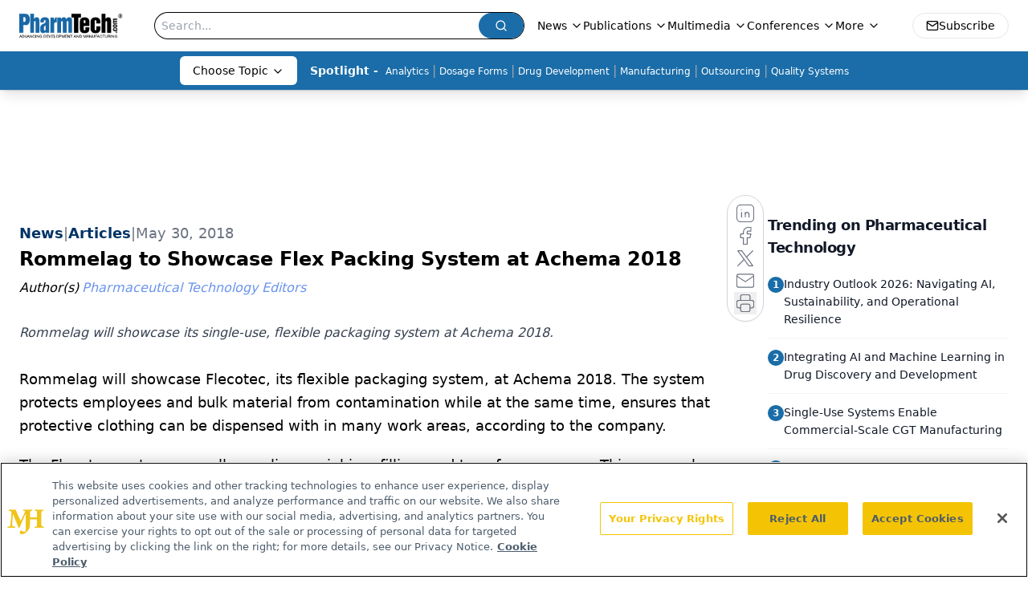

--- FILE ---
content_type: text/html; charset=utf-8
request_url: https://www.google.com/recaptcha/api2/aframe
body_size: 165
content:
<!DOCTYPE HTML><html><head><meta http-equiv="content-type" content="text/html; charset=UTF-8"></head><body><script nonce="FOi5Sumh_hQzYWy6sFY-0Q">/** Anti-fraud and anti-abuse applications only. See google.com/recaptcha */ try{var clients={'sodar':'https://pagead2.googlesyndication.com/pagead/sodar?'};window.addEventListener("message",function(a){try{if(a.source===window.parent){var b=JSON.parse(a.data);var c=clients[b['id']];if(c){var d=document.createElement('img');d.src=c+b['params']+'&rc='+(localStorage.getItem("rc::a")?sessionStorage.getItem("rc::b"):"");window.document.body.appendChild(d);sessionStorage.setItem("rc::e",parseInt(sessionStorage.getItem("rc::e")||0)+1);localStorage.setItem("rc::h",'1768619811123');}}}catch(b){}});window.parent.postMessage("_grecaptcha_ready", "*");}catch(b){}</script></body></html>

--- FILE ---
content_type: application/javascript
request_url: https://www.lightboxcdn.com/vendor/6adfb5c1-7bcd-4279-b656-c1b9f9efac8b/main.js?cb=4DA952E93E2479E78EC9090008866227
body_size: 118896
content:
let DIGIOH_LIGHTBOX_ANALYTICS={};function createDigiohLogModule(t){let r={notify:function(){}},o=!1,n=[],i=!1,s=[],a=[],l=[],u=!1,c=!1;function d(e){window&&window.sessionStorage&&(e?window.sessionStorage.setItem("printAllCalled","true"):window.sessionStorage.removeItem("printAllCalled"))}function p(e,t){try{return"string"==typeof t&&t.length>0?t+=" -- ":t="","string"==typeof e&&0!==e.indexOf("DIGIOH:")&&-1===e.indexOf("POST")?"DIGIOH: "+t+e:"object"==typeof e&&null!==e?t+JSON.stringify(e,void 0,2):null!=e?t+e:""}catch(t){return DAPI.tryShowError(t)&&(t.message="DIGIOH_ERROR: user.js -- "+t.message,console.error(t)),e}}function _(e){try{return void 0!==e&&null!=e||(e={}),o}catch(e){console.log("ERROR_LOG",e)}}function g(e,t){try{"string"!=typeof t&&(t=""),o&&"undefined"!=typeof console?console.log(p(e,t)):n.push(p(e,t))}catch(e){_(e)&&(e.message="DIGIOH_ERROR: user.js -- "+e.message,console.error(e))}}function f(e){try{i&&"undefined"!=typeof console?"string"==typeof e&&0!==e.indexOf("ERROR::::")?console.log("ERROR:::: "+e):"object"==typeof e&&null!==e?console.log("ERROR:::: "+JSON.stringify(e,void 0,2)):null!=e&&console.log(e):"string"==typeof e&&0!==e.indexOf("ERROR::::")?(s.push("ERROR:::: "+e),n.push("ERROR:::: "+e)):"object"==typeof e&&null!==e?(s.push("ERROR:::: "+JSON.stringify(e,void 0,2)),n.push("ERROR:::: "+JSON.stringify(e,void 0,2))):null!=e&&(s.push(e),n.push(e))}catch(e){_(e)&&(e.message="DIGIOH_ERROR: user.js -- "+e.message,console.error(e))}}function h(e,t,o){try{void 0!==o&&null!=o||(o=""),f(t&&"logger"!==t?o+"."+t+"() - "+e.message:o+" - "+e.message),c?(O(),r.notify(e,(function(e){e.context=o+" - "+t}))):a.push({ex:e,fcn:o+" - "+t,processed:!1})}catch(e){_(e)&&(e.message="DIGIOH_ERROR: "+o+" -- "+e.message,console.error(e))}}function I(e){if("string"==typeof e&&""!==e||(e="CUSTOM_JS_"),"undefined"!=typeof console)if(o=!0,"string"==typeof e&&""!==e&&"all"!==e){for(var t=0,r=0;r<n.length;r++)"string"==typeof n[r]&&n[r].indexOf(e)>=0&&(console.log(n[r]),t++);0===e.indexOf("CUSTOM_JS")&&console.log(t+' Total Messages Printed.  New messages will now stream automatically to the console.  Use the "printAll()" function to see more runtime details.')}else{for(r=0;r<n.length;r++)console.log(n[r]);console.log(n.length+" Total Messages Printed.  New messages will now stream automatically to the console...")}}function O(){if(a.length>0)for(var t=0;t<a.length;t++)a[t].processed||(r.notify(e,(function(e){e.context=a[t].fcn})),a[t].processed=!0)}function m(){d(!0),I("all")}return{tryShowError:_,log:g,logError:h,logErrorExternal:f,logErrorFromBox:function(e,t){h(e,t,"BOX")},logErrorFromAnalytics:function(e,t){h(e,t,"ANALYTICS")},logErrorFromCustomJsParent:function(e,t){h(e,t,"PARENT_JS")},printErrors:function(){if("undefined"!=typeof console){i=!0;for(var e=0;e<s.length;e++)console.log(s[e]);console.log(s.length+" Total Errors Printed")}},print:I,printAll:m,init:function(e,t){try{e&&m(),u=!!t}catch(e){_(e)&&(e.message="DIGIOH_ERROR: user.js -- "+e.message,console.error(e)),h(e,"trySessionPrint")}},logErrorText:function(e,t){c?(function(){if(l.length>0)for(var e=0;e<l.length;e++)l[e].processed||(r.notify({name:"DIGIOH ERROR: "+l[e].fcn+" - ",message:l[e].msg}),l[e].processed=!0)}(),r.notify({name:"DIGIOH ERROR: "+e+" - ",message:t})):l.push({msg:t,fcn:e,processed:!1}),e&&"logger"!=e&&g("ERROR:::: "+e+"() - "+t)},isStickyShowLogs:function(){return window&&window.sessionStorage&&window.sessionStorage.getItem("printAllCalled")},setStickyShowLogs:d,initBugsnag:function(e){if(!c&&"undefined"==typeof Bugsnag){var t=document.createElement("script");t.onload=function(){Bugsnag.start({apiKey:"deca01b8bd440682edea216865c466d6",autoDetectErrors:!1,autoTrackSessions:!1,maxEvents:3,appVersion:DIGIOH_API?.CONFIG?.BUILD_VERSION_NUMBER??"unset",metadata:{storage_type:DIGIOH_STORAGE_TYPE,cache_version:DIGIOH_CACHE_VERSION,embed_type:DIGIOH_EMBED_TYPE,vendor_guid:DIGIOH_VENDOR_GUID,user_id:DIGIOH_VENDOR_SHORT_ID}}),Bugsnag.notifyOrig=Bugsnag.notify,r=Bugsnag,c=!0,O()},t.src="//"+e+"/static/bugsnag-7.min.js",document.head.appendChild(t)}},setBugsnagStatus:function(e){r.notify=!0===e?r.notifyOrig:function(){}}}}"undefined"!=typeof module&&void 0!==module.exports&&(module.exports={createDigiohLogModule:createDigiohLogModule});const DIGIOH_LOG=createDigiohLogModule({});DIGIOH_CONFIG.DIGIOH_USE_BUGSNAG&&DIGIOH_LOG.initBugsnag(DIGIOH_CONFIG.CDN_DOMAIN);const DLOG=DIGIOH_LOG;function createUtilModule(e){const t=e.document;function r(e,t){return null!=e&&("string"==typeof e?e.indexOf(t)>=0:!!Array.isArray(e)&&e.includes(t))}function o(){return"xxxxxxxx-xxxx-4xxx-yxxx-xxxxxxxxxxxx".replace(/[xy]/g,(function(e){var t=16*Math.random()|0;return("x"==e?t:3&t|8).toString(16)}))}function n(e){if("boolean"==typeof e)return e;if("string"==typeof e){const t=/^\s*(true|false)\s*$/i,r=e.match(t);if(r)return"true"==r[1].toLowerCase()}}function i(e,t){return-1!==e.indexOf(t,e.length-t.length)}function s(e,t,r){const o=r||JQUERY_DIGIOH;try{var n="#"+e;if("body"==e&&(n="body"),void 0===t.k||null===t.k||""===t.k)return;"class"===t.k?o(n).addClass(t.v):o(n).attr(t.k,t.v)}catch(e){}}function a(e){return e&&"string"==typeof e?e.replace(/<[^>]*>/g,"").replace(/javascript:/gi,"").replace(/on\w+\s*=/gi,"").replace(/[<>"'`]/g,""):""}return{decodeHtml:function(e){var r=t.createElement("div");return r.innerHTML=e,r.textContent||r.innerText||""},stringOrArrayContains:r,trySetAttribute:s,removeFromStringOrArray:function(e,t){return null==e||("string"==typeof e&&e.indexOf(t)>=0?e=e.split(t).join(""):Array.isArray(e)&&(e=e.filter((function(e){return t!==e})))),e},generateGuidWithTimestamp:function(){var e=(new Date).getTime();return o()+"-"+e},generateGuid:o,mergeObjectData:function(e,t){var r={};for(var o in e)r[o]=e[o];for(var o in t)r[o]=t[o];return r},cloneObj:function e(t){var r;if(null==t||"object"!=typeof t)return t;if(t instanceof Date)return(r=new Date).setTime(t.getTime()),r;if(t instanceof Array){r=[];for(var o=0,n=t.length;o<n;o++)r[o]=e(t[o]);return r}if(t instanceof Object){for(var i in r={},t)t.hasOwnProperty(i)&&"__proto__"!==i&&(r[i]=e(t[i]));return r}throw new Error("Unable to copy obj! Its type isn't supported.")},getRandomInt:function(e,t){if(e>t)throw new RangeError("Min should be less than max");const r=t-e+1,o=Math.pow(2,32)-1;let n=0,i=o%r;do{const e=new Uint32Array(1);window.crypto.getRandomValues(e),n=e[0]}while(n>=o-i);return e+n%r},isStringAnInteger:function(e){return!(!e||0==e.length||isNaN(e))},stringEndsWith:i,stringStartsWith:function(e,t){return 0===e.indexOf(t)},compareUrlEqualityWithAndWithoutTrailingSlash:function(e,t){try{return e.toLowerCase()==t.toLowerCase()||(e.length>1&&i(e,"/")&&(e=e.substr(0,e.length-1)),t.length>1&&i(t,"/")&&(t=t.substr(0,t.length-1)),e.toLowerCase()==t.toLowerCase())}catch(e){return!1}},compareUrlEndingWithAndWithoutTrailingSlash:function(e,t){try{return!!i(e.toLowerCase(),t.toLowerCase())||(e.length>1&&i(e,"/")&&(e=e.substr(0,e.length-1)),i(e.toLowerCase(),t.toLowerCase()))}catch(e){return!1}},getIntFromStringOrIntOrDecimal:function e(t){try{if(null==t||0===t||""===t)return 0;if("string"==typeof t){if(0===(t=t.trim()).indexOf("."))return 0;if(t.indexOf(".")>0)return e(t.split(".")[0].trim());var r=parseInt(t.trim());return isNaN(r)?0:Math.round(r)}if("number"==typeof t)return Math.round(t)}catch(e){}return t},getUrlParam:function(e,t){try{if(!e)return null;var o=parent.location.href;if("string"==typeof t&&0===t.indexOf("http")&&(o=t),!o||!r(o,"?"))return null;var n=o.split("?")[1],i="";if(n&&n.indexOf("#")>-1){var s=n.split("#");n=s[0];var l=s[1];l&&(i=a(l))}if(!n||!r(n,e+"=")){if(i&&r(i,e+"=")){var u="",c=!1;if(r(i,"&")){for(var d=i.split("&"),p=0;p<d.length;p++)if(0===d[p].indexOf(e+"=")){u=d[p].split(e+"=")[1],c=!0;break}}else 0===i.indexOf(e+"=")&&(u=i.split(e+"=")[1],c=!0);if(c)return r(u,"%")?decodeURIComponent(u):u}return null}var _="",g=!1;if(r(n,"&")){for(s=n.split("&"),p=0;p<s.length;p++)if(0===s[p].indexOf(e+"=")){_=s[p].split(e+"=")[1],g=!0;break}}else 0===n.indexOf(e+"=")&&(_=n.split(e+"=")[1],g=!0);return g?r(_,"%")?decodeURIComponent(_):_:null}catch(e){return null}},extractTextFromHTML:function(e,r){try{var o=t.createElement("span");if(o.innerHTML=e,r)for(var n=o.querySelectorAll("*"),i=0;i<n.length;i++)n[i].textContent?n[i].textContent+=" ":n[i].innerText+=" ";return[o.textContent||o.innerText].toString().replace(/ +/g," ")}catch(e){}return e},isNumeric:function(e){return"string"==typeof e&&!isNaN(e)&&!isNaN(parseFloat(e))},isNullOrWhitespace:function(e){return void 0===e||null==e||e.replace(/\s/g,"").length<1},getCleanQueryStringValue:function(e){return"string"==typeof e?e.split("=").join("[*#*!]").split("&").join("[*#*$]").split("|").join("[*#*%]")+"&":"object"==typeof e&&null!==e&&"function"==typeof e.join?e.join(",").split("=").join("[*#*!]").split("&").join("[*#*$]").split("|").join("[*#*%]")+"&":"object"==typeof e&&null!==e?JSON.stringify(e).split("=").join("[*#*!]").split("&").join("[*#*$]").split("|").join("[*#*%]")+"&":"boolean"==typeof e||"number"==typeof e?e.toString()+"&":"&"},copyToClipboard:function(e,t){const r=t||r,o=r.createElement("textarea");o.value=e,o.style.position="absolute",o.style.left="-9999px",r.body.appendChild(o),o.select(),r.execCommand("copy"),r.body.removeChild(o)},trySetAttribute:s,isBooleanTrue:function(e){return!0===n(e)},asBoolean:n,isBoolean:function(e){return void 0!==n(e)},isObj:function(e){return"object"==typeof e&&null!==e},isNullish:function(e){return null==e},isNumber:function(e){return"number"==typeof e},isCss:function(e){return"string"==typeof e&&e.indexOf(":")>0},arrRm:function(e,t){const r=e.indexOf(t);return r>-1&&e.splice(r,1),r>-1},stringifyVal:function(e,t=0){if("object"==typeof e)try{e=JSON.stringify(e)}catch(t){e="{...object...}"}const r=String(e);return t>0&&r.length>t?r.slice(0,t)+"...":r},escapeHtml:function(e){if("string"!=typeof e)return"";var t={"&":"&amp;","<":"&lt;",">":"&gt;",'"':"&quot;","'":"&#x27;","/":"&#x2F;","`":"&#x60;","=":"&#x3D;"};return e.replace(/[&<>"'`=\/]/g,(function(e){return t[e]}))},sanitizeQaParam:a}}DIGIOH_API.DLOG=DIGIOH_LOG,DIGIOH_API.log=DIGIOH_LOG.log,DIGIOH_API.logError=DIGIOH_LOG.logErrorExternal,"undefined"!=typeof module&&void 0!==module.exports&&(module.exports={createUtilModule:createUtilModule});const DIGIOH_GUTIL=createUtilModule({document:window.document});function createDigiohUtilModule(e){function t(e){var t="";if(0===e.indexOf("ep"))for(var r=2;r<e.length&&"1234567890".indexOf(e.substr(r,1))>=0;r++)t+=e.substr(r,1);return t}return{getExtraPageNumberFromEPString:t,getFriendlyPagePrefix:function(e){var r="main";return"string"!=typeof e||e.length<3||e.length>7?r="main":"thx_"===e||"thx"===e?r="thx":"ep1_"===e||"ep1"===e?r="ep1":"ep2_"===e||"ep2"===e?r="ep2":"ep3_"===e||"ep3"===e?r="ep3":"ep4_"===e||"ep4"===e?r="ep4":0===e.indexOf("ep")&&(r="ep"+t(e)),r},getUnfriendlyPagePrefix:function(e){var r="";return"string"!=typeof e||e.length<3||e.length>7?r="":"thx_"===e||"thx"===e?r="thx_":"ep1_"===e||"ep1"===e?r="ep1_":"ep2_"===e||"ep2"===e?r="ep2_":"ep3_"===e||"ep3"===e?r="ep3_":"ep4_"===e||"ep4"===e?r="ep4_":0===e.indexOf("ep")&&(r="ep"+t(e)+"_"),r},getPlainPref:function(e){return e.replace("main_page","").replace("main","").replace("extra_page_","ep").replace("thank_you_page","thx").replace("_","")}}}DIGIOH_API.UTIL=DIGIOH_GUTIL,"undefined"!=typeof module&&void 0!==module.exports&&(module.exports={createDigiohUtilModule:createDigiohUtilModule});const DIGIOH_DUTIL=createDigiohUtilModule({});DIGIOH_API.DUTIL=DIGIOH_DUTIL,function(e,t,r){"function"==typeof define&&define.amd&&define("keen",[],(function(e){return r()})),"object"==typeof module&&"object"==typeof module.exports?module.exports=r():t.Keen=r()}(0,this,(function(Keen){function Keen(e){this.configure(e||{})}Keen.version="3.1.0",Keen.utils={},Keen.canXHR=!1,"object"!=typeof XMLHttpRequest&&"function"!=typeof XMLHttpRequest||"withCredentials"in new XMLHttpRequest&&(Keen.canXHR=!0),Keen.urlMaxLength=16e3,(-1!==navigator.userAgent.indexOf("MSIE")||navigator.appVersion.indexOf("Trident/")>0)&&(Keen.urlMaxLength=2e3),Keen.enabled=!0,Keen.loaded=!0,Keen.ready=function(e){Keen.loaded?e():Keen.on("ready",e)},Keen.debug=!1,Keen.log=function(e){Keen.debug&&"object"==typeof console&&console.log("[Keen IO]",e)};var Events=Keen.Events={on:function(e,t){return this.listeners||(this.listeners={}),(this.listeners[e]||(this.listeners[e]=[])).push({callback:t}),this},once:function(e,t,r){var o=this,n=_once((function(){o.off(e,n),t.apply(this,arguments)}));return n._callback=t,o.on(e,n,r)},off:function(e,t,r){if(!this.listeners)return this;if(!e&&!t&&!r)return this.listeners=void 0,this;var o=[];e?o.push(e):_each(this.listeners,(function(e,t){o.push(t)}));for(var n=0,i=o.length;n<i;n++){e=o[n];var s=this.listeners[e];if(s)if(t||r){for(var a=[],l=0,u=s.length;l<u;l++){var c=s[l];(t&&t!==c.callback&&t!==c.callback._callback||r&&r!==c.context)&&a.push(c)}a.length?this.listeners[e]=a:delete this.listeners[e]}else delete this.listeners[e]}return this},trigger:function(e){if(!this.listeners)return this;for(var t=Array.prototype.slice.call(arguments,1),r=this.listeners[e]||[],o=0;o<r.length;o++)r[o].callback.apply(this,t);return this}},root;function _once(e){var t,r=!1;return function(){return r||(r=!0,t=e.apply(this,arguments),e=null),t}}function _loadAsync(){var e,t,r=window.Keen,o=window._Keen||{};if(r&&o){for(var n in e=o.clients||{},t=o.ready||[],e)if(e.hasOwnProperty(n)){var i=e[n];for(var s in Keen.prototype)Keen.prototype.hasOwnProperty(s)&&(r.prototype[s]=Keen.prototype[s]);if(r.Query=Keen.Query?Keen.Query:function(){},r.Visualization=Keen.Visualization?Keen.Visualization:function(){},i._config){i.configure.call(i,i._config),i._config=void 0;try{delete i._config}catch(e){}}if(i._setGlobalProperties){for(var a=i._setGlobalProperties,l=0;l<a.length;l++)i.setGlobalProperties.apply(i,a[l]);i._setGlobalProperties=void 0;try{delete i._setGlobalProperties}catch(e){}}if(i._addEvent){var u=i._addEvent||[];for(l=0;l<u.length;l++)i.addEvent.apply(i,u[l]);i._addEvent=void 0;try{delete i._addEvent}catch(e){}}var c=i._on||[];if(i._on){for(l=0;l<c.length;l++)i.on.apply(i,c[l]);i.trigger("ready"),i._on=void 0;try{delete i._on}catch(e){}}}for(l=0;l<t.length;l++){c=t[l];Keen.once("ready",(function(){c()}))}}}function _clone(e){return JSON.parse(JSON.stringify(e))}function _each(e,t,r){var o;if(!e)return 0;if(r=r||e,e instanceof Array){for(o=0;o<e.length;o++)if(!1===t.call(r,e[o],o,e))return 0}else for(o in e)if(e.hasOwnProperty(o)&&!1===t.call(r,e[o],o,e))return 0;return 1}function _extend(e){for(var t=1;t<arguments.length;t++)for(var r in arguments[t])e[r]=arguments[t][r];return e}function _parseParams(e){for(var t,r={},o=/\+/g,n=/([^&=]+)=?([^&]*)/g,i=function(e){return decodeURIComponent(e.replace(o," "))},s=e.split("?")[1];t=n.exec(s);)r[i(t[1])]=i(t[2]);return r}function _sendBeacon(e,t,r,o){var n=r,i=o,s=document.createElement("img");r=null,o=null,s.onload=function(){if(!0,"naturalHeight"in this){if(this.naturalHeight+this.naturalWidth===0)return void this.onerror()}else if(this.width+this.height===0)return void this.onerror();n&&(n({created:!0}),n=i=null)},s.onerror=function(){!0,i&&(i(),n=i=null)},s.src=e+"&c=clv1"}function _sendJsonp(e,t,r,o){var n=(new Date).getTime(),i=r,s=o,a=document.createElement("script"),l=document.getElementsByTagName("head")[0],u="keenJSONPCallback",c=!1;for(r=null,o=null,u+=n;u in window;)u+="a";function d(){window[u]=void 0;try{delete window[u]}catch(e){}i=s=null,l.removeChild(a)}window[u]=function(e){!0!==c&&(c=!0,i&&e&&i(e),d())},a.src=e+"&jsonp="+u,l.appendChild(a),a.onreadystatechange=function(){!1===c&&"loaded"===this.readyState&&(c=!0,s&&s())},a.onerror=function(){!1===c&&(c=!0,s&&s(),d())}}function _sendXhr(e,t,r,o,n,i){var s,a,l=["MSXML2.XMLHTTP.3.0","MSXML2.XMLHTTP","Microsoft.XMLHTTP"],u=n,c=i;if(n=null,i=null,window.XMLHttpRequest)a=new XMLHttpRequest;else for(var d=0;d<l.length;d++)try{a=new ActiveXObject(l[d]);break}catch(e){}a.onreadystatechange=function(){var e;if(4==a.readyState)if(a.status>=200&&a.status<300){try{e=JSON.parse(a.responseText)}catch(e){Keen.log("Could not parse HTTP response: "+a.responseText),c&&(c(a,e),u=c=null)}u&&e&&(u(e),u=c=null)}else Keen.log("HTTP request failed."),c&&(c(a,null),u=c=null)},a.open(e,t,!0),_each(r,(function(e,t){a.setRequestHeader(t,e)})),o&&(s=JSON.stringify(o)),e&&"GET"===e.toUpperCase()?a.send():e&&"POST"===e.toUpperCase()&&a.send(s)}function _uploadEvent(e,t,r,o){var n,i,s,a;Keen.enabled?this.projectId()?this.writeKey()?(n=this.url("/projects/"+this.projectId()+"/events/"+e),i="",s=this.config.requestType,a={},this.config.globalProperties&&(a=this.config.globalProperties(e)),_each(t,(function(e,t){a[t]=e})),"xhr"!==s&&(i+="?api_key="+encodeURIComponent(this.writeKey()),i+="&data="+encodeURIComponent(Keen.Base64.encode(JSON.stringify(a))),i+="&modified="+encodeURIComponent((new Date).getTime()),String(n+i).length<Keen.urlMaxLength)?"jsonp"===s?_sendJsonp(n+i,null,r,o):_sendBeacon(n+i,null,r,o):Keen.canXHR?_sendXhr("POST",n,{Authorization:this.writeKey(),"Content-Type":"application/json"},a,r,o):Keen.log("Event not sent: URL length exceeds current browser limit, and XHR (POST) is not supported.")):Keen.log("Event not recorded: Missing writeKey property"):Keen.log("Event not recorded: Missing projectId property"):Keen.log("Event not recorded: Keen.enabled = false")}return _extend(Keen.prototype,Events),_extend(Keen,Events),Keen.prototype.addEvent=function(e,t,r,o){var n;if(!e||"string"!=typeof e)return n="Event not recorded: Collection name must be a string",Keen.log(n),void(o&&o.call(this,n));_uploadEvent.apply(this,arguments)},Keen.prototype.configure=function(e){var t=e||{};Keen.canXHR||"xhr"!==t.requestType||(t.requestType="jsonp"),t.host&&t.host.replace(/.*?:\/\//g,""),t.protocol&&"auto"===t.protocol&&(t.protocol=location.protocol.replace(/:/g,"")),this.config={projectId:t.projectId,writeKey:t.writeKey,readKey:t.readKey,masterKey:t.masterKey,requestType:t.requestType||"jsonp",host:t.host||"api.keen.io/3.0",protocol:t.protocol||"https",globalProperties:null},this.trigger("ready"),Keen.trigger("client",this,t)},Keen.prototype.masterKey=function(e){return arguments.length?(this.config.masterKey=e?String(e):null,this):this.config.masterKey},Keen.prototype.projectId=function(e){return arguments.length?(this.config.projectId=e?String(e):null,this):this.config.projectId},Keen.prototype.readKey=function(e){return arguments.length?(this.config.readKey=e?String(e):null,this):this.config.readKey},Keen.prototype.setGlobalProperties=function(e){e&&"function"==typeof e?this.config.globalProperties=e:Keen.log("Invalid value for global properties: "+e)},Keen.prototype.trackExternalLink=function(e,t,r,o,n){var i,s=e,a=s.currentTarget?s.currentTarget:s.srcElement||s.target,l=o||500,u=!1,c="";if(void 0!==a.getAttribute?c=a.getAttribute("target"):a.target&&(c=a.target),"_blank"!=c&&"blank"!=c||s.metaKey||(window.open("about:blank").document.location=a.href),"A"===a.nodeName?i=function(){u||s.metaKey||"_blank"===c||"blank"===c||(u=!0,window.location=a.href)}:"FORM"===a.nodeName?i=function(){u||(u=!0,a.submit())}:Keen.log("#trackExternalLink method not attached to an <a> or <form> DOM element"),n&&(i=function(){u||(u=!0,n())}),_uploadEvent.call(this,t,r,i,i),setTimeout(i,l),!s.metaKey)return!1},Keen.prototype.url=function(e){return this.config.protocol+"://"+this.config.host+e},Keen.prototype.writeKey=function(e){return arguments.length?(this.config.writeKey=e?String(e):null,this):this.config.writeKey},_extend(Keen.utils,{each:_each}),_extend(Keen.utils,{extend:_extend}),_extend(Keen.utils,{parseParams:_parseParams}),Keen.Base64={map:"ABCDEFGHIJKLMNOPQRSTUVWXYZabcdefghijklmnopqrstuvwxyz0123456789+/=",encode:function(e){var t,r,o,n,i,s,a,l="",u=0,c=this.map;for(e=this.utf8.encode(e);u<e.length;)t=e.charCodeAt(u++),r=e.charCodeAt(u++),o=e.charCodeAt(u++),n=t>>2,i=(3&t)<<4|r>>4,s=isNaN(r)?64:(15&r)<<2|o>>6,a=isNaN(r)||isNaN(o)?64:63&o,l=l+c.charAt(n)+c.charAt(i)+c.charAt(s)+c.charAt(a);return l},decode:function(e){var t,r,o,n,i,s,a="",l=0,u=this.map,c=String.fromCharCode;for(e=e.replace(/[^A-Za-z0-9\+\/\=]/g,"");l<e.length;)t=u.indexOf(e.charAt(l++)),i=(15&(r=u.indexOf(e.charAt(l++))))<<4|(o=u.indexOf(e.charAt(l++)))>>2,s=(3&o)<<6|(n=u.indexOf(e.charAt(l++))),a=a+(c(t<<2|r>>4)+(64!=o?c(i):""))+(64!=n?c(s):"");return this.utf8.decode(a)},utf8:{encode:function(e){for(var t,r="",o=0,n=String.fromCharCode;o<e.length;)r+=(t=e.charCodeAt(o++))<128?n(t):t>127&&t<2048?n(t>>6|192)+n(63&t|128):n(t>>12|224)+n(t>>6&63|128)+n(63&t|128);return r},decode:function(e){for(var t,r="",o=0,n=String.fromCharCode;o<e.length;)r+=(t=e.charCodeAt(o))<128?[n(t),o++][0]:t>191&&t<224?[n((31&t)<<6|63&e.charCodeAt(o+1)),o+=2][0]:[n((15&t)<<12|(63&e.charCodeAt(o+1))<<6|63&(c3=e.charCodeAt(o+2))),o+=3][0];return r}}},"object"!=typeof JSON&&(JSON={}),function(){function f(e){return e<10?"0"+e:e}"function"!=typeof Date.prototype.toJSON&&(Date.prototype.toJSON=function(e){return isFinite(this.valueOf())?this.getUTCFullYear()+"-"+f(this.getUTCMonth()+1)+"-"+f(this.getUTCDate())+"T"+f(this.getUTCHours())+":"+f(this.getUTCMinutes())+":"+f(this.getUTCSeconds())+"Z":null},String.prototype.toJSON=Number.prototype.toJSON=Boolean.prototype.toJSON=function(e){return this.valueOf()});var cx=/[\u0000\u00ad\u0600-\u0604\u070f\u17b4\u17b5\u200c-\u200f\u2028-\u202f\u2060-\u206f\ufeff\ufff0-\uffff]/g,escapable=/[\\\"\x00-\x1f\x7f-\x9f\u00ad\u0600-\u0604\u070f\u17b4\u17b5\u200c-\u200f\u2028-\u202f\u2060-\u206f\ufeff\ufff0-\uffff]/g,gap,indent,meta={"\b":"\\b","\t":"\\t","\n":"\\n","\f":"\\f","\r":"\\r",'"':'\\"',"\\":"\\\\"},rep;function quote(e){return escapable.lastIndex=0,escapable.test(e)?'"'+e.replace(escapable,(function(e){var t=meta[e];return"string"==typeof t?t:"\\u"+("0000"+e.charCodeAt(0).toString(16)).slice(-4)}))+'"':'"'+e+'"'}function str(e,t){var r,o,n,i,s,a=gap,l=t[e];switch(l&&"object"==typeof l&&"function"==typeof l.toJSON&&(l=l.toJSON(e)),"function"==typeof rep&&(l=rep.call(t,e,l)),typeof l){case"string":return quote(l);case"number":return isFinite(l)?String(l):"null";case"boolean":case"null":return String(l);case"object":if(!l)return"null";if(gap+=indent,s=[],"[object Array]"===Object.prototype.toString.apply(l)){for(i=l.length,r=0;r<i;r+=1)s[r]=str(r,l)||"null";return n=0===s.length?"[]":gap?"[\n"+gap+s.join(",\n"+gap)+"\n"+a+"]":"["+s.join(",")+"]",gap=a,n}if(rep&&"object"==typeof rep)for(i=rep.length,r=0;r<i;r+=1)"string"==typeof rep[r]&&(n=str(o=rep[r],l))&&s.push(quote(o)+(gap?": ":":")+n);else for(o in l)Object.prototype.hasOwnProperty.call(l,o)&&(n=str(o,l))&&s.push(quote(o)+(gap?": ":":")+n);return n=0===s.length?"{}":gap?"{\n"+gap+s.join(",\n"+gap)+"\n"+a+"}":"{"+s.join(",")+"}",gap=a,n}}"function"!=typeof JSON.stringify&&(JSON.stringify=function(e,t,r){var o;if(gap="",indent="","number"==typeof r)for(o=0;o<r;o+=1)indent+=" ";else"string"==typeof r&&(indent=r);if(rep=t,t&&"function"!=typeof t&&("object"!=typeof t||"number"!=typeof t.length))throw new Error("JSON.stringify");return str("",{"":e})}),"function"!=typeof JSON.parse&&(JSON.parse=function(text,reviver){var j;function walk(e,t){var r,o,n=e[t];if(n&&"object"==typeof n)for(r in n)Object.prototype.hasOwnProperty.call(n,r)&&(void 0!==(o=walk(n,r))?n[r]=o:delete n[r]);return reviver.call(e,t,n)}if(text=String(text),cx.lastIndex=0,cx.test(text)&&(text=text.replace(cx,(function(e){return"\\u"+("0000"+e.charCodeAt(0).toString(16)).slice(-4)}))),/^[\],:{}\s]*$/.test(text.replace(/\\(?:["\\\/bfnrt]|u[0-9a-fA-F]{4})/g,"@").replace(/"[^"\\\n\r]*"|true|false|null|-?\d+(?:\.\d*)?(?:[eE][+\-]?\d+)?/g,"]").replace(/(?:^|:|,)(?:\s*\[)+/g,"")))return j=eval("("+text+")"),"function"==typeof reviver?walk({"":j},""):j;throw new SyntaxError("JSON.parse")})}(),root=Keen,root.utils.domready=function(e){var t,r=[],o=!1,n=document,i=n.documentElement,s=i.doScroll,a="DOMContentLoaded",l="addEventListener",u="onreadystatechange",c="readyState",d=(s?/^loaded|^c/:/^loaded|c/).test(n[c]);function p(e){for(d=1;e=r.shift();)e()}return n[l]&&n[l](a,t=function(){n.removeEventListener(a,t,o),p()},o),s&&n.attachEvent(u,t=function(){/^c/.test(n[c])&&(n.detachEvent(u,t),p())}),e=s?function(t){self!=top?d?t():r.push(t):function(){try{i.doScroll("left")}catch(r){return setTimeout((function(){e(t)}),50)}t()}()}:function(e){d?e():r.push(e)}}(),Keen.loaded&&setTimeout((function(){Keen.utils.domready((function(){Keen.trigger("ready")}))}),0),_loadAsync(),Keen}));var LZString=function(){var e=String.fromCharCode,t="ABCDEFGHIJKLMNOPQRSTUVWXYZabcdefghijklmnopqrstuvwxyz0123456789+/=",r="ABCDEFGHIJKLMNOPQRSTUVWXYZabcdefghijklmnopqrstuvwxyz0123456789+-$",o={};function n(e,t){if(!o[e]){o[e]={};for(var r=0;r<e.length;r++)o[e][e.charAt(r)]=r}return o[e][t]}var i={compressToBase64:function(e){if(null==e)return"";var r=i._compress(e,6,(function(e){return t.charAt(e)})),o=r.length%4;return 1==o&&(r+="==="),2==o&&(r+="=="),3==o&&(r+="="),r=r.split("+").join("-").split("/").join(".").split("=").join("_")},decompressFromBase64:function(e){return null==e?"":""==e?null:(e=e.split("-").join("+").split(".").join("/").split("_").join("="),i._decompress(e.length,32,(function(r){return n(t,e.charAt(r))})))},compressToUTF16:function(t){return null==t?"":i._compress(t,15,(function(t){return e(t+32)}))+" "},decompressFromUTF16:function(e){return null==e?"":""==e?null:i._decompress(e.length,16384,(function(t){return e.charCodeAt(t)-32}))},compressToUint8Array:function(e){for(var t=i.compress(e),r=new Uint8Array(2*t.length),o=0,n=t.length;o<n;o++){var s=t.charCodeAt(o);r[2*o]=s>>>8,r[2*o+1]=s%256}return r},decompressFromUint8Array:function(t){if(null==t)return i.decompress(t);for(var r=new Array(t.length/2),o=0,n=r.length;o<n;o++)r[o]=256*t[2*o]+t[2*o+1];var s=[];return r.forEach((function(t){s.push(e(t))})),i.decompress(s.join(""))},compressToEncodedURIComponent:function(e){return null==e?"":i._compress(e,6,(function(e){return r.charAt(e)}))},decompressFromEncodedURIComponent:function(e){return null==e?"":""==e?null:(e=e.replace(/ /g,"+"),i._decompress(e.length,32,(function(t){return n(r,e.charAt(t))})))},compress:function(t){return i._compress(t,16,(function(t){return e(t)}))},_compress:function(e,t,r){if(null==e)return"";var o,n,i,s={},a={},l="",u="",c="",d=2,p=3,_=2,g=[],f=0,h=0;for(i=0;i<e.length;i+=1)if(l=e.charAt(i),Object.prototype.hasOwnProperty.call(s,l)||(s[l]=p++,a[l]=!0),u=c+l,Object.prototype.hasOwnProperty.call(s,u))c=u;else{if(Object.prototype.hasOwnProperty.call(a,c)){if(c.charCodeAt(0)<256){for(o=0;o<_;o++)f<<=1,h==t-1?(h=0,g.push(r(f)),f=0):h++;for(n=c.charCodeAt(0),o=0;o<8;o++)f=f<<1|1&n,h==t-1?(h=0,g.push(r(f)),f=0):h++,n>>=1}else{for(n=1,o=0;o<_;o++)f=f<<1|n,h==t-1?(h=0,g.push(r(f)),f=0):h++,n=0;for(n=c.charCodeAt(0),o=0;o<16;o++)f=f<<1|1&n,h==t-1?(h=0,g.push(r(f)),f=0):h++,n>>=1}0==--d&&(d=Math.pow(2,_),_++),delete a[c]}else for(n=s[c],o=0;o<_;o++)f=f<<1|1&n,h==t-1?(h=0,g.push(r(f)),f=0):h++,n>>=1;0==--d&&(d=Math.pow(2,_),_++),s[u]=p++,c=String(l)}if(""!==c){if(Object.prototype.hasOwnProperty.call(a,c)){if(c.charCodeAt(0)<256){for(o=0;o<_;o++)f<<=1,h==t-1?(h=0,g.push(r(f)),f=0):h++;for(n=c.charCodeAt(0),o=0;o<8;o++)f=f<<1|1&n,h==t-1?(h=0,g.push(r(f)),f=0):h++,n>>=1}else{for(n=1,o=0;o<_;o++)f=f<<1|n,h==t-1?(h=0,g.push(r(f)),f=0):h++,n=0;for(n=c.charCodeAt(0),o=0;o<16;o++)f=f<<1|1&n,h==t-1?(h=0,g.push(r(f)),f=0):h++,n>>=1}0==--d&&(d=Math.pow(2,_),_++),delete a[c]}else for(n=s[c],o=0;o<_;o++)f=f<<1|1&n,h==t-1?(h=0,g.push(r(f)),f=0):h++,n>>=1;0==--d&&(d=Math.pow(2,_),_++)}for(n=2,o=0;o<_;o++)f=f<<1|1&n,h==t-1?(h=0,g.push(r(f)),f=0):h++,n>>=1;for(;;){if(f<<=1,h==t-1){g.push(r(f));break}h++}return g.join("")},decompress:function(e){return null==e?"":""==e?null:i._decompress(e.length,32768,(function(t){return e.charCodeAt(t)}))},_decompress:function(t,r,o){var n,i,s,a,l,u,c,d=[],p=4,_=4,g=3,f="",h=[],I={val:o(0),position:r,index:1};for(n=0;n<3;n+=1)d[n]=n;for(s=0,l=Math.pow(2,2),u=1;u!=l;)a=I.val&I.position,I.position>>=1,0==I.position&&(I.position=r,I.val=o(I.index++)),s|=(a>0?1:0)*u,u<<=1;switch(s){case 0:for(s=0,l=Math.pow(2,8),u=1;u!=l;)a=I.val&I.position,I.position>>=1,0==I.position&&(I.position=r,I.val=o(I.index++)),s|=(a>0?1:0)*u,u<<=1;c=e(s);break;case 1:for(s=0,l=Math.pow(2,16),u=1;u!=l;)a=I.val&I.position,I.position>>=1,0==I.position&&(I.position=r,I.val=o(I.index++)),s|=(a>0?1:0)*u,u<<=1;c=e(s);break;case 2:return""}for(d[3]=c,i=c,h.push(c);;){if(I.index>t)return"";for(s=0,l=Math.pow(2,g),u=1;u!=l;)a=I.val&I.position,I.position>>=1,0==I.position&&(I.position=r,I.val=o(I.index++)),s|=(a>0?1:0)*u,u<<=1;switch(c=s){case 0:for(s=0,l=Math.pow(2,8),u=1;u!=l;)a=I.val&I.position,I.position>>=1,0==I.position&&(I.position=r,I.val=o(I.index++)),s|=(a>0?1:0)*u,u<<=1;d[_++]=e(s),c=_-1,p--;break;case 1:for(s=0,l=Math.pow(2,16),u=1;u!=l;)a=I.val&I.position,I.position>>=1,0==I.position&&(I.position=r,I.val=o(I.index++)),s|=(a>0?1:0)*u,u<<=1;d[_++]=e(s),c=_-1,p--;break;case 2:return h.join("")}if(0==p&&(p=Math.pow(2,g),g++),d[c])f=d[c];else{if(c!==_)return null;f=i+i.charAt(0)}h.push(f),d[_++]=i+f.charAt(0),i=f,0==--p&&(p=Math.pow(2,g),g++)}}};return i}();let JQUERY_DIGIOH={};
/*! jQuery v1.12.4 | (c) jQuery Foundation | jquery.org/license */function createDigiohAnalyticsModule(e){const t=e.DLOG,r=e.VENDOR_GUID,o=e.IS_PREVIEW;let n=!0,i=!0,s=(new Date).getTime(),a=0,l=18e5,u=!1,c=0;const d={};function p(){try{var e={ea:"bjs.webGl",eb:"bjs.geoLocation",ec:"bjs.webSqlDatabase",ed:"bjs.indexedDB",ef:"bjs.webSockets",eg:"bjs.localStorage",eh:"bjs.sessionStorage",ei:"bjs.webWorkers",ej:"bjs.applicationCache",ek:"bjs.supportBasicJavaScript",el:"bjs.modifyDom",em:"bjs.modifyCss",en:"bjs.supportEvents",eo:"bjs.touchEvents",ep:"bjs.supportEventListener",eq:"bjs.xhr",er:"bjs.supportConsoleLog",es:"bjs.json",et:"bjs.deviceOrientation",eu:"bjs.deviceMotion",ev:"bjs.querySelector",ew:"bjs.battery",ex:"bjs.accessDom",fa:"bhtml.canvas",fb:"bhtml.video",fc:"bhtml.audio",fd:"bhtml.svg",fe:"bhtml.inlinesvg",ga:"bcss.animations",gb:"bcss.columns",gc:"bcss.transforms",ge:"bcss.transitions",ba:"js.webSockets",bb:"js.deviceMotion",bd:"js.applicationCache",bg:"js.xhr",bi:"js.deviceOrientation",bl:"js.webWorkers",bm:"js.querySelector",bp:"js.json",bs:"js.supportEventListener",bz:"js.localStorage",cd:"js.supportEvents",cl:"js.touchEvents",ci:"js.geoLocation",cr:"js.webGl",cx:"js.indexedDB",db:"js.modifyCss",dc:"js.webSqlDatabase",dg:"js.sessionStorage",dh:"js.supportConsoleLog",dq:"js.modifyDom",ds:"js.supportBasicJavaScript",dt:"js.battery",du:"js.accessDom",ck:"html.svg",cn:"html.inlinesvg",ch:"html.video",bt:"html.audio",df:"html.canvas",dd:"css.transforms",de:"css.columns",bc:"css.animations",bq:"css.transitions",bu:"image.Jpg",cc:"image.Gif87",ce:"image.Png",cu:"image.Gif89a",ca:"markup.xhtmlMp10",bw:"markup.wml1",cm:"markup.xhtmlBasic10",cy:"markup.xhtmlMp12",cz:"markup.xhtmlMp11",ha:"iorientation",hb:"idisplayColorDepth",hc:"idevicePixelRatio",ia:"bcookieSupport",ib:"bflashCapable",ic:"baccessDom",ie:"buserMedia",ja:"sdeviceAspectRatio",jb:"sdevicePixelRatio",aa:"touchScreen",ab:"isBrowser",ac:"isMobilePhone",ad:"primaryHardwareType",ae:"isFilter",af:"mobileDevice",ag:"isSpam",ah:"isGamesConsole",ai:"isMasqueradingAsDesktop",aj:"botName",ak:"marketingName",al:"manufacturer",am:"yearReleased",an:"displayWidth",ao:"displayHeight",ap:"diagonalScreenSize",aq:"displayPpi",ar:"devicePixelRatio",as:"displayColorDepth",at:"nfc",au:"camera",av:"osProprietary",aw:"developerPlatform",ax:"developerPlatformVersion",ay:"language",az:"languageLocale",be:"jsr139",bf:"jqm",bh:"uriSchemeSms",bj:"id",bk:"https",bn:"umts",bo:"usableDisplayWidth",br:"supportsClientSide",bv:"isSpam",bx:"jsr118",by:"hspaEvolved",cb:"uriSchemeTel",cf:"jsr37",cg:"jsr30",cj:"flashCapable",co:"hsdpa",cp:"memoryLimitMarkup",cq:"memoryLimitDownload",cs:"edge",ct:"vCardDownload",cv:"drmOmaCombinedDelivery",cw:"usableDisplayHeight",da:"drmOmaSeparateDelivery",di:"gprs",dj:"lteAdvanced",dk:"lte",dl:"memoryLimitEmbeddedMedia",dm:"hscsd",dn:"cookieSupport",do:"uriSchemeSmsTo",dp:"csd",dr:"drmOmaForwardLock",dv:"accessDom",dw:"userMedia",dx:"orientation",a:"isRobot",b:"osRim",c:"isDownloader",d:"osWindowsRt",e:"isEReader",f:"osWindowsMobile",g:"isTablet",h:"osVersion",i:"osWindowsPhone",j:"isFeedReader",k:"vendor",l:"osSymbian",m:"browserVersion",n:"browserName",o:"model",p:"isChecker",q:"osiOs",r:"osBada",s:"isTV",t:"osWebOs",u:"isMediaPlayer",v:"osAndroid",w:"isSetTopBox",x:"isApp",y:"osName",z:"browserRenderingEngine"};return e}catch(e){t.logErrorFromAnalytics(e,"getDeviceAtlasServerPropsMap")}}function _(){try{return["ea","eb","ec","ed","ef","eg","eh","ei","ej","ek","el","em","en","eo","ep","eq","er","es","et","eu","ev","ew","ex","fa","fb","fc","fd","fe","ga","gb","gc","ge","ba","bb","bd","bg","bi","bl","bm","bp","bs","bz","cd","cl","ci","cr","cx","db","dc","dg","dh","dq","ds","dt","du","ck","cn","ch","bt","df","dd","de","bc","bq","bu","cc","ce","cu","ca","bw","cm","cy","cz","ha","hb","hc","ia","ib","ic","ie","ja","jb","aa","ab","ac","ad","ae","af","ag","ah","ai","aj","ak","al","am","an","ao","ap","aq","ar","as","at","au","av","aw","ax","ay","az","be","bf","bh","bj","bk","bn","bo","br","bv","bx","by","cb","cf","cg","cj","co","cp","cq","cs","ct","cv","cw","da","di","dj","dk","dl","dm","dn","do","dp","dr","dv","dw","dx","a","b","c","d","e","f","g","h","i","j","k","l","m","n","o","p","q","r","s","t","u","v","w","x","y","z"]}catch(e){t.logErrorFromAnalytics(e,"getDeviceAtlasServerPropsArr")}}function g(e){try{if(e.getMonth&&e.getDate&&e.getFullYear){var r=1+e.getMonth()+"/"+e.getDate()+"/"+e.getFullYear()+" ",o=e.getHours(),n=f(e.getMinutes());return r+=o>12?o-12+":"+n+" PM":12==o?"12:"+n+" PM":0==o?"12:"+n+" AM":o+":"+n+" AM"}return""}catch(e){t.logErrorFromAnalytics(e,"formatDate")}}function f(e){try{return e<10?"0"+e:""+e}catch(e){t.logErrorFromAnalytics(e,"padStr")}}function h(e){try{if(!e)return"";var r=e.toLowerCase();return 0===r.indexOf("http://")?r=r.substring(7):0===r.indexOf("https://")&&(r=r.substring(8)),r.indexOf("?")>0&&(r=r.split("?")[0]),r.indexOf("/")>0&&(r=r.split("/")[0]),r.indexOf("#")>0&&(r=r.split("#")[0]),r.indexOf(":")>0&&(r=r.split(":")[0]),r.indexOf(".google.")>=0||0===r.indexOf("google.")?"google":r.indexOf(".bing.")>=0||0===r.indexOf("bing.")?"bing":r.indexOf(".yahoo.")>=0||0===r.indexOf("yahoo.")?"yahoo":r.indexOf(".ask.")>=0||0===r.indexOf("ask.")?"ask":r.indexOf(".aol.")>=0||0===r.indexOf("aol.")?"aol":r.indexOf(".myway.")>=0||0===r.indexOf("myway.")?"myway":r.indexOf(".baidu.")>=0||0===r.indexOf("baidu.")?"baidu":r.indexOf(".yandex.")>=0||0===r.indexOf("yandex.")?"yandex":r.indexOf(".excite.")>=0?"excite":r.indexOf(".duckduckgo.")>=0||0===r.indexOf("duckduckgo.")?"duckduckgo":r.indexOf(".lycos.")>=0?"lycos":r.indexOf(".wolframalpha.")>=0||0===r.indexOf("wolframalpha.")?"wolframalpha":r.indexOf(".wow.com")>=0?"wow":r.indexOf(".webcrawler.")>=0||0===r.indexOf("webcrawler.")?"webcrawler":r.indexOf(".mywebsearch.")>=0||0===r.indexOf("mywebsearch.")?"mywebsearch":r.indexOf(".infospace.")>=0||0===r.indexOf("infospace.")?"infospace":r.indexOf(".info.com")>=0?"info":r.indexOf(".contenko.")>=0?"contenko":r.indexOf(".dogpile.")>=0?"dogpile":r.indexOf(".alhea.")>=0?"alhea":r.indexOf(".ixquick.")>=0||0===r.indexOf("ixquick.")?"ixquick":""}catch(e){return t.logErrorFromAnalytics(e,"getSearchEngine"),""}}function I(e,r,o){try{return!(!e||!(e.toLowerCase().indexOf("gclid=")>0||e.toLowerCase().indexOf("wbraid=")>0||e.toLowerCase().indexOf("gbraid=")>0))||!!(r&&r.toLowerCase().indexOf("/aclk?")>0)}catch(e){return t.logErrorFromAnalytics(e,"isGoogleAdWordsUrl"),!1}}function O(e){try{if(!e)return!1;var r=e.toLowerCase();return 0===r.indexOf("http://")?r=r.substring(7):0===r.indexOf("https://")&&(r=r.substring(8)),r.indexOf("?")>0&&(r=r.split("?")[0]),r.indexOf("/")>0&&(r=r.split("/")[0]),r.indexOf("#")>0&&(r=r.split("#")[0]),r.indexOf(":")>0&&(r=r.split(":")[0]),r.indexOf(".facebook.com")>=0||0===r.indexOf("facebook.com")}catch(e){return t.logErrorFromAnalytics(e,"isFacebookUrl"),!1}}function m(e){try{return 0==e.length?"":function(e){try{return 0==e.length?"":0==e.toLowerCase().indexOf("https://www.")?e.substring(12):0==e.toLowerCase().indexOf("http://www.")?e.substring(11):0==e.toLowerCase().indexOf("https://")?e.substring(8):0==e.toLowerCase().indexOf("http://")?e.substring(7):e}catch(e){return t.logErrorFromAnalytics(e,"removeUrlBeginning"),""}}(e).split(/[:\/?#]/)[0]}catch(e){t.logErrorFromAnalytics(e,"getUrlSubdomain")}}function v(e,r){try{return e.length>0&&r.length>0&&m(e).toLowerCase()==m(r).toLowerCase()}catch(e){t.logErrorFromAnalytics(e,"doSubdomainsMatch")}}function y(e){var r={v:{c:0,t:[]},s:{c:0,t:[]},r:{c:0,t:[]},d:{c:0,t:[]},c:{c:0,t:[]}};try{for(var o,n=e.split("*"),i=1;i<n.length;i++)if(n[i].indexOf(":")>0){var s=(o=n[i].split(":"))[0];if("view"==s?s="v":"submit"==s?s="s":"redirect"==s?s="r":"download"==s?s="d":"close"==s&&(s="c"),3==o.length&&r.hasOwnProperty(s))if(DIGIOH_API.UTIL.isStringAnInteger(o[1])&&(r[s].c=parseInt(o[1])),o[2].indexOf(",")>0)for(var a=o[2].split(","),l=0;l<a.length;l++)DIGIOH_API.UTIL.isStringAnInteger(a[l])&&r[s].t.push(parseInt(a[l]));else DIGIOH_API.UTIL.isStringAnInteger(o[2])&&r[s].t.push(parseInt(o[2]))}}catch(e){t.logErrorFromAnalytics(e,"parseLightboxEvents")}return r}function b(e,r,o,n){var i=0;try{var s=d.lightbox_events,a="";DIGIOH_LIGHTBOX_IDS.hasOwnProperty(r)&&DIGIOH_LIGHTBOX_IDS[r]&&(a=DIGIOH_LIGHTBOX_IDS[r]);var l="";n&&DIGIOH_LIGHTBOX_IDS.hasOwnProperty(n)&&DIGIOH_LIGHTBOX_IDS[n]&&(l=DIGIOH_LIGHTBOX_IDS[n]);var u=e;for(lbid in"view"==u?u="v":"submit"==u?u="s":"redirect"==u?u="r":"download"==u?u="d":"close"==u&&(u="c"),s)(lbid==a||o)&&s.hasOwnProperty(lbid)&&s[lbid].hasOwnProperty(u)&&(o||lbid!=a?(o&&""==l||o&&""!=l&&l!=lbid)&&(i+=s[lbid][u].c):i+=s[lbid][u].c);return i}catch(e){t.logErrorFromAnalytics(e,"getLightboxEventCount")}return i}return d.VendorGuid=r,d.IsLoaded=!1,d.IsPreview=o,d.current_page_url="",d.referring_website_url="",d.landing_page="",d.landing_page_ip="",d.date_of_visit=0,d.web_source="Direct Traffic",d.past_visits=0,d.page_visits=0,d.page_visits_session=0,d.pages_navigated="",d.search_engine="",d.device="",d.device_apple="",d.browser_type="",d.browser_version="",d.operating_system="",d.utm_campaign_source="",d.utm_campaign_medium="",d.utm_campaign_term="",d.utm_campaign_content="",d.utm_campaign_name="",d.total_time_seconds=0,d.active_time_seconds=0,d.idle_time_seconds=0,d.continent="",d.continent_name="",d.country="",d.country_name="",d.region_name="",d.state="",d.city="",d.ip_address="",d.zipcode="",d.latitude=0,d.longitude=0,d.metro_code="",d.time_zone="",d.area_code="",d.segments=[],d.scroll_percent=0,d.scroll_pixels=0,d.exit_intent="",d.click_jquery_selector={},d.hover_jquery_selector={},d.exists_jquery_selector={},d.lightbox_activity={},d.master_rules={},d.lightbox_events={},d.DeviceAtlas={},d.DeviceAtlas.primaryHardwareType="",d.DeviceAtlas.mobileDevice="",d.DeviceAtlas.isApp="",d.DeviceAtlas.isTablet="",d.DeviceAtlas.isMobilePhone="",d.DeviceAtlas.model="",d.DeviceAtlas.vendor="",d.DeviceAtlas.touchScreen="",d.DeviceAtlas.osName="",d.DeviceAtlas.osVersion="",d.DeviceAtlas.browserName="",d.DeviceAtlas.browserVersion="",d.DeviceAtlas.osAndroid="",d.DeviceAtlas.osiOs="",d.DeviceAtlas.isRobot="",d.DeviceAtlas.isBrowser="",d.geo_source="",d.device_source="",d.PagesNavigated=new Array,d.PastVisitsText="",d.local_time_offset=0,{onDocumentReady:function(){try{!function(){try{var e=navigator.userAgent||navigator.vendor||window.opera,r="",o=!1;(/(android|bb\d+|meego).+mobile|android|ipad|playbook|silk|avantgo|bada\/|blackberry|blazer|compal|elaine|fennec|hiptop|iemobile|ip(hone|od)|iris|kindle|lge |maemo|midp|mmp|netfront|opera m(ob|in)i|palm( os)?|phone|p(ixi|re)\/|plucker|pocket|psp|series(4|6)0|symbian|treo|up\.(browser|link)|vodafone|wap|windows (ce|phone)|xda|xiino/i.test(e)||/1207|6310|6590|3gso|4thp|50[1-6]i|770s|802s|a wa|abac|ac(er|oo|s\-)|ai(ko|rn)|al(av|ca|co)|amoi|an(ex|ny|yw)|aptu|ar(ch|go)|as(te|us)|attw|au(di|\-m|r |s )|avan|be(ck|ll|nq)|bi(lb|rd)|bl(ac|az)|br(e|v)w|bumb|bw\-(n|u)|c55\/|capi|ccwa|cdm\-|cell|chtm|cldc|cmd\-|co(mp|nd)|craw|da(it|ll|ng)|dbte|dc\-s|devi|dica|dmob|do(c|p)o|ds(12|\-d)|el(49|ai)|em(l2|ul)|er(ic|k0)|esl8|ez([4-7]0|os|wa|ze)|fetc|fly(\-|_)|g1 u|g560|gene|gf\-5|g\-mo|go(\.w|od)|gr(ad|un)|haie|hcit|hd\-(m|p|t)|hei\-|hi(pt|ta)|hp( i|ip)|hs\-c|ht(c(\-| |_|a|g|p|s|t)|tp)|hu(aw|tc)|i\-(20|go|ma)|i230|iac( |\-|\/)|ibro|idea|ig01|ikom|im1k|inno|ipaq|iris|ja(t|v)a|jbro|jemu|jigs|kddi|keji|kgt( |\/)|klon|kpt |kwc\-|kyo(c|k)|le(no|xi)|lg( g|\/(k|l|u)|50|54|\-[a-w])|libw|lynx|m1\-w|m3ga|m50\/|ma(te|ui|xo)|mc(01|21|ca)|m\-cr|me(rc|ri)|mi(o8|oa|ts)|mmef|mo(01|02|bi|de|do|t(\-| |o|v)|zz)|mt(50|p1|v )|mwbp|mywa|n10[0-2]|n20[2-3]|n30(0|2)|n50(0|2|5)|n7(0(0|1)|10)|ne((c|m)\-|on|tf|wf|wg|wt)|nok(6|i)|nzph|o2im|op(ti|wv)|oran|owg1|p800|pan(a|d|t)|pdxg|pg(13|\-([1-8]|c))|phil|pire|pl(ay|uc)|pn\-2|po(ck|rt|se)|prox|psio|pt\-g|qa\-a|qc(07|12|21|32|60|\-[2-7]|i\-)|qtek|r380|r600|raks|rim9|ro(ve|zo)|s55\/|sa(ge|ma|mm|ms|ny|va)|sc(01|h\-|oo|p\-)|sdk\/|se(c(\-|0|1)|47|mc|nd|ri)|sgh\-|shar|sie(\-|m)|sk\-0|sl(45|id)|sm(al|ar|b3|it|t5)|so(ft|ny)|sp(01|h\-|v\-|v )|sy(01|mb)|t2(18|50)|t6(00|10|18)|ta(gt|lk)|tcl\-|tdg\-|tel(i|m)|tim\-|t\-mo|to(pl|sh)|ts(70|m\-|m3|m5)|tx\-9|up(\.b|g1|si)|utst|v400|v750|veri|vi(rg|te)|vk(40|5[0-3]|\-v)|vm40|voda|vulc|vx(52|53|60|61|70|80|81|83|85|98)|w3c(\-| )|webc|whit|wi(g |nc|nw)|wmlb|wonu|x700|yas\-|your|zeto|zte\-/i.test(e.substr(0,4)))&&(o=!0),o?(/ipad/i.test(e)?r="iPad":/ipod/i.test(e)?r="iPod":/iphone/i.test(e)?r="iPhone":/android/i.test(e)?r="Android":/kindle/i.test(e)?r="Kindle":/blackberry|symbian/i.test(e)?r="BlackBerry":/windows (ce|phone)|iemobile/i.test(e)&&(r="Windows Mobile"),d.device="Phone/Tablet"):d.device="Desktop/Laptop";var n={init:function(){this.browser=this.searchString(this.dataBrowser)||"unknown",this.version=this.searchVersion(navigator.userAgent)||this.searchVersion(navigator.appVersion)||"unknown",this.OS=this.searchString(this.dataOS)||"unknown"},searchString:function(e){for(var t=0;t<e.length;t++){var r=e[t].string,o=e[t].prop;if(this.versionSearchString=e[t].versionSearch||e[t].identity,r){if(-1!==r.indexOf(e[t].subString))return e[t].identity}else if(o)return e[t].identity}},searchVersion:function(e){var t=e.indexOf(this.versionSearchString);if(-1!=t)return parseFloat(e.substring(t+this.versionSearchString.length+1))},dataBrowser:[{string:navigator.userAgent,subString:"Chrome",identity:"Chrome"},{string:navigator.userAgent,subString:"OmniWeb",versionSearch:"OmniWeb/",identity:"OmniWeb"},{string:navigator.vendor,subString:"Apple",identity:"Safari",versionSearch:"Version"},{prop:window.opera,identity:"Opera",versionSearch:"Version"},{string:navigator.vendor,subString:"iCab",identity:"iCab"},{string:navigator.vendor,subString:"KDE",identity:"Konqueror"},{string:navigator.userAgent,subString:"Firefox",identity:"Firefox"},{string:navigator.vendor,subString:"Camino",identity:"Camino"},{string:navigator.userAgent,subString:"Netscape",identity:"Netscape"},{string:navigator.userAgent,subString:"MSIE",identity:"Explorer",versionSearch:"MSIE"},{string:navigator.userAgent,subString:"Gecko",identity:"Mozilla",versionSearch:"rv"},{string:navigator.userAgent,subString:"Mozilla",identity:"Netscape",versionSearch:"Mozilla"}],dataOS:[{string:navigator.platform,subString:"Win",identity:"Windows"},{string:navigator.platform,subString:"Mac",identity:"Mac"},{string:navigator.userAgent,subString:"iPhone",identity:"iPhone/iPod"},{string:navigator.platform,subString:"Linux",identity:"Linux"}]};n.init(),n.OS&&n.OS.length>0&&"unknown"!=n.OS?"Mac"==n.OS?d.operating_system="Apple":n.OS.indexOf("iPhone")>-1?(d.operating_system="Apple",d.device="Phone/Tablet"):d.operating_system=n.OS:d.operating_system="",""!=r&&(d.device="Phone/Tablet","iPad"==r||"iPod"==r||"iPhone"==r?(d.operating_system="Apple",d.device_apple=r):"Android"==r?d.operating_system="Android":"Windows Mobile"==r?d.operating_system="Windows":"Kindle"==r?d.operating_system="Kindle":"BlackBerry"==r&&(d.operating_system="BlackBerry")),n.browser&&n.browser.length>0&&"unknown"!=n.browser&&(""===d.browser_type&&("Explorer"==n.browser||"Mozilla"==n.browser&&"Windows"==d.operating_system?d.browser_type="Internet Explorer":d.browser_type=n.browser),n.version&&"unknown"!=n.version?d.browser_version=n.version:d.browser_version=0)}catch(e){t.logErrorFromAnalytics(e,"setDevice")}}(),function(){try{var e=3e6,r="__bxcurr",o=DIGIOH_STORAGE.data[r],i=(new Date).getTime(),s="",p="";window.parent.document.referrer&&window.parent.document.referrer.length>7&&(p=h(s=window.parent.document.referrer));var _="",g="";window.parent.location.href&&(_=window.parent.location.href,window.parent.location.protocol,window.parent.location.host,g=window.parent.location.pathname+window.parent.location.search+window.parent.location.hash,d.current_page_url=_),_.indexOf("/static/amp_iframe.html")>0&&"string"==typeof parent.PARENT_URL&&parent.PARENT_URL.indexOf(".")>0&&(parent.PARENT_URL.indexOf("://")>0?(_=parent.PARENT_URL).split("://")[1].split("/")[0].split("?")[0].split("#")[0]:(_="https://"+parent.PARENT_URL,parent.PARENT_URL.split("/")[0].split("?")[0].split("#")[0]),d.current_page_url=_);var f=v(s,_),m=s.length>0;o?f?u=!1:I(_,s,p)||m&&O(s)?u=!0:m&&""!==p?(u=!0,d.search_engine=p):m&&!f&&(u=!0):(o="",u=!0),d.IsPreview&&(u=!0);var y={};"object"==typeof o&&null!==o?y=o:"string"==typeof o&&o.length>1&&0===o.indexOf("{")&&"}"===o.substring(o.length-1)&&(y=JSON.parse(o)),c=0,y.hasOwnProperty("ppts")&&(c=y.ppts),y.ppts=i,0==c&&y.hasOwnProperty("lts")&&(c=y.lts),d.page_visits=0,y.hasOwnProperty("pvcnt")?(d.page_visits=y.pvcnt+1,y.pvcnt=y.pvcnt+1):(d.page_visits=1,y.pvcnt=1),n=!1,i-c>l?(a=i,n=!0):y.hasOwnProperty("ss")&&(a=y.ss,n=!1),0==a&&(a=i,n=!0),d.page_visits_session=0,n?(y.ss=a,d.page_visits_session=1,y.pvscnt=1,t.log("New Session: "+new Date(a).toLocaleString())):(y.hasOwnProperty("pvscnt")?(d.page_visits_session=y.pvscnt+1,y.pvscnt=y.pvscnt+1):(d.page_visits_session=1,y.pvscnt=1),t.log("Existing Session: "+new Date(a).toLocaleString()));var b=DIGIOH_STORAGE.isLocalStorage()?5e3:300;!u&&y.hasOwnProperty("rurl")||(y.rurl=s.length>b?s.substr(0,b):s),!u&&y.hasOwnProperty("lurl")||(y.lurl=g.length>b?g.substr(0,b):g),!u&&y.hasOwnProperty("lts")||(y.lts=i),!u&&y.hasOwnProperty("ppts")||(y.ppts=i),!u&&y.hasOwnProperty("pvcnt")||(y.pvcnt=d.page_visits),!u&&y.hasOwnProperty("ss")||(y.ss=a),y.hasOwnProperty("dom")&&delete y.dom,y.hasOwnProperty("prot")&&delete y.prot,y.hasOwnProperty("dev")&&delete y.dev,y.hasOwnProperty("os")&&delete y.os,y.hasOwnProperty("bt")&&delete y.bt,y.hasOwnProperty("bv")&&delete y.bv,y.hasOwnProperty("ip")&&delete y.ip,y.hasOwnProperty("geo_co")&&delete y.geo_co,y.hasOwnProperty("geo_cc")&&delete y.geo_cc,y.hasOwnProperty("geo_cn")&&delete y.geo_cn,y.hasOwnProperty("geo_rn")&&delete y.geo_rn,y.hasOwnProperty("geo_s")&&delete y.geo_s,y.hasOwnProperty("geo_c")&&delete y.geo_c,y.hasOwnProperty("geo_z")&&delete y.geo_z,y.hasOwnProperty("geo_lat")&&delete y.geo_lat,y.hasOwnProperty("geo_lon")&&delete y.geo_lon,y.hasOwnProperty("geo_mc")&&delete y.geo_mc,y.hasOwnProperty("geo_tz")&&delete y.geo_tz,y.hasOwnProperty("geo_ac")&&delete y.geo_ac;var D=[];if(y.hasOwnProperty("purl")?y.purl.length>1?D=y.purl.join("|").split("|"):1===y.purl.length&&D.push(y.purl[0]):DIGIOH_STORAGE.isCookie()&&("string"==typeof(D=DIGIOH_LOCAL_STORAGE.getManual("xdibx_pgsnavurls"))&&D.length>4&&D.indexOf("[")<0?D=JSON.parse(LZString.decompressFromBase64(D)):"string"==typeof D&&D.length>4&&D.indexOf("[")>=0&&(D=JSON.parse(D))),!u&&g.length>0)if(D.length){var G=D.join("|");g.length>0&&-1===G.indexOf(g)&&G.length+g.length<5e4&&D.push(g)}else D=[g];DIGIOH_STORAGE.isCookie()?(DIGIOH_LOCAL_STORAGE.setManual("xdibx_pgsnavurls",D),y.hasOwnProperty("purl")&&delete y.purl):y.purl=D;var x=JSON.stringify(y).length;x>e&&t.logErrorFromAnalytics(d.VendorGuid+"_LocalStorage_"+e,d.VendorGuid+" LocalStorage length greater than "+e+" ("+x+")","setCurrent"),DIGIOH_STORAGE.data[r]=y,DIGIOH_STORAGE.set()}catch(e){t.logErrorFromAnalytics(e,"setCurrent")}}(),function(){try{var e="__bxprev",r=DIGIOH_STORAGE.data[e],o=(new Date).getTime();if(r&&("string"==typeof r&&r.length>0||"object"==typeof r&&r.hasOwnProperty("days"))){if(i=!1,!d.IsPreview){var n={};if("object"==typeof r?n=r:"string"==typeof r&&r.indexOf("{")>=0&&r.indexOf("{")<=2&&(n=JSON.parse(r)),n&&n.hasOwnProperty("days")){var s=n.days,a=new Date(s[s.length-1]);a=new Date(a.getFullYear(),a.getMonth(),a.getDate(),0,0,0,0);var l=new Date(o);if((l=new Date(l.getFullYear(),l.getMonth(),l.getDate(),0,0,0,0)).getTime()>a.getTime()){if(s.push(o),DIGIOH_STORAGE.isCookie())for(;s.length>5;)s.splice(1,1);else for(;s.length>100;)s.splice(1,1);n.days=s,DIGIOH_STORAGE.data[e]=n,DIGIOH_STORAGE.set()}}else if("string"==typeof r&&r.length>0&&r.indexOf("|")>=0){s=r.split("|"),a=new Date(parseInt(s[s.length-1]));a=new Date(a.getFullYear(),a.getMonth(),a.getDate(),0,0,0,0);l=new Date(o);if((l=new Date(l.getFullYear(),l.getMonth(),l.getDate(),0,0,0,0)).getTime()>a.getTime()){if(s.push(o+""),DIGIOH_STORAGE.isCookie())for(;s.length>5;)s.splice(1,1);else for(;s.length>100;)s.splice(1,1);for(var n={days:[]},u=0;u<s.length;u++)n.days.push(parseInt(s[u]));DIGIOH_STORAGE.data[e]=n,DIGIOH_STORAGE.set()}}}}else(n={}).days=[o],DIGIOH_STORAGE.data[e]=n,DIGIOH_STORAGE.set()}catch(e){t.logErrorFromAnalytics(e,"setPrevious")}}()}catch(e){t.logErrorFromAnalytics(e,"onDocumentReady")}},loadAllVars:function(){try{!function(){try{var e="__bxcurr",r=DIGIOH_STORAGE.data[e];if(r){var o={};"string"==typeof r&&r.length>1&&0===r.indexOf("{")&&"}"===r.substring(r.length-1)?o=JSON.parse(r):"object"==typeof r&&null!==r&&(o=r);var n=window.parent.location.protocol,i=window.parent.location.host;t.log("getCurrent > domain_base = "+i),o.hasOwnProperty("lurl")&&(d.landing_page=n+"//"+i+o.lurl);var s=o.hasOwnProperty("rurl")&&o.rurl?o.rurl:"";d.referring_website_url=s;var a=h(s);d.search_engine=a;O(s)?d.web_source="Facebook":!function(e){try{return!!e&&0===e.toLowerCase().indexOf("android-app://")}catch(e){return t.logErrorFromAnalytics(e,"isAndroidAppUrl"),!1}}(s)?I(d.landing_page,s,a)?(d.web_source="Google AdWords",!0):""!==a&&(d.web_source="Organic Search",!0):d.web_source="Android App";try{if((d.landing_page||o.hasOwnProperty("lurl"))&&(d.referring_website_url.length>0&&"Google AdWords"!=d.web_source&&"Organic Search"!=d.web_source&&!v(d.referring_website_url,d.landing_page)&&(d.web_source="Referring Website"),d.landing_page.length>0&&-1!==d.landing_page.indexOf("?"))){var l=d.landing_page.split("?")[1];if(l.length>0&&-1!==l.indexOf("="))for(var u=l.split("&"),c=0;c<u.length;c++){var p=u[c].split("="),_=decodeURIComponent(p[0]).toLowerCase();"utm_source"==_||"utm_campaign_source"==_||"campaign_source"==_?d.utm_campaign_source=decodeURIComponent(p[1]).split("+").join(" "):"utm_medium"==_||"utm_campaign_medium"==_||"campaign_medium"==_?d.utm_campaign_medium=decodeURIComponent(p[1]).split("+").join(" "):"utm_term"==_||"utm_campaign_term"==_||"campaign_term"==_?d.utm_campaign_term=decodeURIComponent(p[1]).split("+").join(" "):"utm_content"==_||"utm_campaign_content"==_||"campaign_content"==_?d.utm_campaign_content=decodeURIComponent(p[1]).split("+").join(" "):"utm_campaign"!=_&&"utm_campaign_name"!=_&&"campaign_name"!=_||(d.utm_campaign_name=decodeURIComponent(p[1]).split("+").join(" "))}}}catch(e){}!d.ip_address&&o.hasOwnProperty("ip")&&o.ip&&(d.ip_address=o.ip,d.landing_page_ip=d.ip_address),!d.device&&o.hasOwnProperty("dev")&&o.dev&&(d.device=o.dev),!d.operating_system&&o.hasOwnProperty("os")&&o.os&&(d.operating_system=o.os),!d.browser_type&&o.hasOwnProperty("bt")&&o.bt&&(d.browser_type=o.bt),!d.browser_version&&o.hasOwnProperty("bv")&&o.bv&&(d.browser_version=o.bv),!d.date_of_visit&&o.hasOwnProperty("lts")&&o.lts&&(d.date_of_visit=o.lts),!d.continent&&o.hasOwnProperty("geo_co")&&o.geo_co&&(d.continent=o.geo_co),!d.country&&o.hasOwnProperty("geo_cc")&&o.geo_cc&&(d.country=o.geo_cc),!d.country_name&&o.hasOwnProperty("geo_cn")&&o.geo_cn&&(d.country_name=o.geo_cn),!d.region_name&&o.hasOwnProperty("geo_rn")&&o.geo_rn&&(d.region_name=o.geo_rn),!d.state&&o.hasOwnProperty("geo_s")&&o.geo_s&&(d.state=o.geo_s),!d.city&&o.hasOwnProperty("geo_c")&&o.geo_c&&(d.city=o.geo_c),!d.zipcode&&o.hasOwnProperty("geo_z")&&o.geo_z&&(d.zipcode=o.geo_z),!d.latitude&&o.hasOwnProperty("geo_lat")&&o.geo_lat&&(d.latitude=o.geo_lat),!d.longitude&&o.hasOwnProperty("geo_lon")&&o.geo_lon&&(d.longitude=o.geo_lon),!d.metro_code&&o.hasOwnProperty("geo_mc")&&o.geo_mc&&(d.metro_code=o.geo_mc),!d.time_zone&&o.hasOwnProperty("geo_tz")&&o.geo_tz&&(d.time_zone=o.geo_tz),!d.area_code&&o.hasOwnProperty("geo_ac")&&o.geo_ac&&(d.area_code=o.geo_ac);var g="",f=new Array,m=new Array;if(d.landing_page.length>0&&(d.pages_navigated=d.landing_page+"|",m.push(d.landing_page)),DIGIOH_STORAGE.isCookie()?f=DIGIOH_LOCAL_STORAGE.getManual("xdibx_pgsnavurls"):o.hasOwnProperty("purl")&&o.purl.length>0&&(f=o.purl),"object"==typeof f&&f.length>0){for(c=0;c<f.length;c++)f[c].length>0&&(g=n+"//"+i+f[c],m.push(g),d.pages_navigated+=g+"|");d.pages_navigated.indexOf("|")>=0&&(d.pages_navigated=d.pages_navigated.substring(0,d.pages_navigated.length-1)),d.PagesNavigated=m}else d.landing_page.length>0&&(d.pages_navigated=d.landing_page,d.PagesNavigated=new Array,d.PagesNavigated.push(d.landing_page));0!==d.pages_navigated.length&&0!==d.PagesNavigated.length||d.current_page_url.length>0&&(d.pages_navigated=d.current_page_url,d.PagesNavigated=new Array,d.PagesNavigated.push(d.current_page_url)),d.pages_navigated.length>0&&d.pages_navigated.indexOf(d.current_page_url)<0&&(d.pages_navigated+="|"+d.current_page_url,"object"==typeof d.PagesNavigated&&d.PagesNavigated&&d.PagesNavigated.push(d.current_page_url)),d.PagesNavigated.length>=2&&d.PagesNavigated[0]==d.PagesNavigated[1]&&d.PagesNavigated.shift(),t.log("getCurrent > VARS.pages_navigated > "+d.pages_navigated.length),t.log(d.pages_navigated),t.log(d.PagesNavigated),d.date_of_visit>0?d.date_of_visit=new Date(d.date_of_visit):d.date_of_visit=new Date}}catch(e){t.logErrorFromAnalytics(e,"getCurrent")}}(),function(){try{var e="__bxprev",r=DIGIOH_STORAGE.data[e];if(r){var o={};if("object"==typeof r?o=r:"string"==typeof r&&r.length>0&&r.indexOf("{")>=0&&r.indexOf("{")<=2&&(o=JSON.parse(r)),o&&o.hasOwnProperty("days")){var n=o.days;d.past_visits=n.length-1;for(var i=1;i<n.length;i++)d.PastVisitsText+=g(new Date(n[i])),i<n.length-1&&(d.PastVisitsText+=", ")}else d.past_visits=0,d.PastVisitsText=g((new Date).getTime())}else d.past_visits=0,d.PastVisitsText=g((new Date).getTime())}catch(e){t.logErrorFromAnalytics(e,"getPrevious")}}()}catch(e){t.logErrorFromAnalytics(e,"loadAllVars")}},VARS:d,IsNewSession:function(){return n},IsNewVisitor:function(){return i},PageviewStart:function(){return s},SessionStart:function(){return a},setGeoData:function(e){try{"object"==typeof e&&e.hasOwnProperty("geo")&&e.geo.hasOwnProperty("ip")&&e.geo.ip&&(d.ip_address=e.geo.ip,d.landing_page_ip=e.geo.ip,e.geo.hasOwnProperty("continent_code")&&null!=e.geo.continent_code&&(d.continent=e.geo.continent_code),e.geo.hasOwnProperty("continent_name")&&null!=e.geo.continent_name&&(d.continent_name=e.geo.continent_name),e.geo.hasOwnProperty("country_code")&&null!=e.geo.country_code&&(d.country=e.geo.country_code),e.geo.hasOwnProperty("country_name")&&null!=e.geo.country_name&&(d.country_name=e.geo.country_name),e.geo.hasOwnProperty("region_name")&&null!=e.geo.region_name&&(d.region_name=e.geo.region_name),e.geo.hasOwnProperty("region_code")&&null!=e.geo.region_code&&(d.state=e.geo.region_code),e.geo.hasOwnProperty("city")&&null!=e.geo.city&&(d.city=e.geo.city),e.geo.hasOwnProperty("zipcode")&&null!=e.geo.zipcode&&(d.zipcode=e.geo.zipcode),e.geo.hasOwnProperty("latitude")&&null!=e.geo.latitude&&(d.latitude=e.geo.latitude),e.geo.hasOwnProperty("longitude")&&null!=e.geo.longitude&&(d.longitude=e.geo.longitude),e.geo.hasOwnProperty("metro_code")&&null!=e.geo.metro_code&&(d.metro_code=e.geo.metro_code),e.geo.hasOwnProperty("time_zone")&&null!=e.geo.time_zone&&(d.time_zone=e.geo.time_zone),e.geo.hasOwnProperty("area_code")&&null!=e.geo.area_code&&(d.area_code=e.geo.area_code),d.geo_source="azure-maxmind")}catch(e){t.logErrorFromAnalytics(e,"setGeoData")}},setDeviceData:function(e){try{if("object"==typeof e)if(e.hasOwnProperty("da")&&e.da&&e.da.length<50&&(e.da=!1),e.hasOwnProperty("da")&&e.da){var r=JSON.parse(function(e){try{if(""===e||!e)return"";var r=p(),o=_(),n='{"'+e.split("zzzz").join('"')+'"}';n=(n=(n=(n=(n=(n=(n=(n=(n=(n=(n=(n=(n=(n=(n=(n=(n=(n=n.split("~").join("|#")).split("*").join("|@")).split("|").join('":"')).split("$").join('":')).split("@").join('_","')).split("#").join('-","')).split("%").join('","')).split("^").join(',"')).split("aaaa").join("~")).split("bbbb").join("*")).split("cccc").join("|")).split("dddd").join("$")).split("eeee").join("@")).split("ffff").join("#")).split("gggg").join("%")).split("hhhh").join("^")).split(':"-"').join(":false")).split(':"_"').join(":true");for(var i="",s=0;s<o.length;s++)i=o[s],r.hasOwnProperty(i)&&(n.indexOf(',"'+i+'":')>=0?n=n.replace(',"'+i+'":',',"'+r[i]+'":'):n.indexOf('{"'+i+'":')>=0&&(n=n.replace('{"'+i+'":','{"'+r[i]+'":')));let t=/:(\d+)"\}$/;return t.test(n)&&(n=n.replace(t,":$1}")),n}catch(r){return t.logErrorFromAnalytics(r,"expandDeviceAtlasServerPropsFromModulus"),e}}(e.da));d.DeviceAtlas=r,t.log("DIGIOH: successfully expanded the reduced device props from azure:"),t.log(d.DeviceAtlas),e.hasOwnProperty("devsrc")?d.device_source=e.devsrc:d.device_source="unspecified"}else e.hasOwnProperty("device")&&"object"==typeof e.device&&e.device&&e.device.hasOwnProperty("properties")&&"object"==typeof e.device.properties&&e.device.properties&&e.device.properties.hasOwnProperty("primaryHardwareType")&&e.device.properties.primaryHardwareType?(d.DeviceAtlas=e.device.properties,e.hasOwnProperty("devsrc")?d.device_source=e.devsrc:d.device_source="unspecified"):e.hasOwnProperty("device")&&"object"==typeof e.device&&e.device&&e.device.hasOwnProperty("primaryHardwareType")&&e.device.primaryHardwareType&&(d.DeviceAtlas=e.device,e.hasOwnProperty("devsrc")?d.device_source=e.devsrc:d.device_source="unspecified");if(null!==d.DeviceAtlas&&"object"==typeof d.DeviceAtlas&&d.DeviceAtlas.hasOwnProperty("browserName")&&"string"==typeof d.DeviceAtlas.browserName){var o=d.DeviceAtlas.browserName.toLowerCase();o.indexOf("safari")>=0&&(d.browser_type="Safari"),o.indexOf("chrome")>=0&&(d.browser_type="Chrome"),(o.indexOf("edge")>=0||o.indexOf("explorer")>=0)&&(d.browser_type="Internet Explorer"),o.indexOf("firefox")>=0&&(d.browser_type="Firefox"),o.indexOf("opera")>=0&&(d.browser_type="Opera")}}catch(r){"object"==typeof e&&e.hasOwnProperty("da")&&e.da&&(r.message+="Device Atlas Data: "+e.da),t.logErrorFromAnalytics(r,"setDeviceData")}},setLocalTimeOffset:function(e){d.local_time_offset=e||0},getCorrectedDate:function(e=new Date){return new Date(e.getTime()+d.local_time_offset)},loadLightboxActivity:function(){try{!function(){try{var e,r="__bxevents",o=DIGIOH_STORAGE.data[r],n="",i=!1;if(o){if("string"==typeof o&&o.indexOf("id:")>=0&&-1===o.indexOf("{")){if(o.indexOf("|")>0)for(var s=o.split("|"),a=0;a<s.length;a++)0==s[a].indexOf("id:")&&s[a].indexOf("*")>0&&(e=s[a].split("*")[0].split(":")[1],n="",DIGIOH_LIGHTBOX_IDS.hasOwnProperty(e)&&DIGIOH_LIGHTBOX_IDS[e]&&(n=DIGIOH_LIGHTBOX_IDS[e]),d.lightbox_events[n]=y(s[a]));else 0==o.indexOf("id:")&&o.indexOf("*")>0&&(e=o.split("*")[0].split(":")[1],d.lightbox_events[n]=y(o));DIGIOH_STORAGE.data[r]=d.lightbox_events,DIGIOH_STORAGE.set()}else"string"==typeof o&&0===o.indexOf("{")?(d.lightbox_events=JSON.parse(o),i=!0):"object"==typeof o&&null!==o&&(d.lightbox_events=o,i=!0);if(i&&d.lightbox_events)for(var l in d.lightbox_events)if("string"==typeof l&&l.length>30&&d.lightbox_events.hasOwnProperty(l)&&"object"==typeof d.lightbox_events[l]&&DIGIOH_LIGHTBOX_IDS.hasOwnProperty(l)&&DIGIOH_LIGHTBOX_IDS[l])for(var u in n=DIGIOH_LIGHTBOX_IDS[l],d.lightbox_events[n]=DIGIOH_API.UTIL.cloneObj(d.lightbox_events[l]),delete d.lightbox_events[l],d.lightbox_events[n])if("string"==typeof l&&u.length>1&&d.lightbox_events[n].hasOwnProperty(u)&&"object"==typeof d.lightbox_events[n][u]){var c=u;"view"==c?c="v":"submit"==c?c="s":"redirect"==c?c="r":"download"==c?c="d":"close"==c&&(c="c"),d.lightbox_events[n][c]=DIGIOH_API.UTIL.cloneObj(d.lightbox_events[n][u]),delete d.lightbox_events[n][u],d.lightbox_events[n][c].hasOwnProperty("cnt")&&(d.lightbox_events[n][c].c=d.lightbox_events[n][c].cnt,delete d.lightbox_events[n][c].cnt),d.lightbox_events[n][c].hasOwnProperty("ts")&&(d.lightbox_events[n][c].t=DIGIOH_API.UTIL.cloneObj(d.lightbox_events[n][c].ts),delete d.lightbox_events[n][c].ts)}}}catch(e){t.logErrorFromAnalytics(e,"loadAllEventsByLightboxGuid")}}(),function(){try{var e=d.lightbox_events,r=!1,o=0,l=0,u=!1;for(lbid in"undefined"==typeof DIGIOH_LIGHTBOX_MASTER_RULES||void 0!==DIGIOH_LIGHTBOX_MASTER_RULES.IgnoreForInlineBoxes&&!0!==DIGIOH_LIGHTBOX_MASTER_RULES.IgnoreForInlineBoxes||(t.log("IgnoreForInlineBoxes: Master rule ignoring inline lightboxes (view events)."),u=!0),e){var c=DIGIOH_API.LIGHTBOX.isInlineLightbox(lbid);if(u&&c)t.log("DIGIOH: loadMasterRulesViewEvents ==> ignoreInline ==> "+lbid);else if(e.hasOwnProperty(lbid)&&e[lbid].hasOwnProperty("v")&&e[lbid].v.c>0&&e[lbid].v.t.length>0){r=!0,t.log("DIGIOH: loadMasterRulesViewEvents ==> foundViewEvent 1 ==> "+lbid);var p=e[lbid].v.t.length;o<(l=e[lbid].v.t[p-1])&&(o=l)}else e.hasOwnProperty(lbid)&&e[lbid].hasOwnProperty("v")&&e[lbid].v.c>0&&e[lbid].v.t.length>0&&(r=!0,t.log("DIGIOH: loadMasterRulesViewEvents ==> foundViewEvent 2 ==> "+lbid),p=e[lbid].v.t.length,o<(l=e[lbid].v.t[p-1])&&(o=l))}i?(d.master_rules["Once per visitor"]=!0,d.master_rules["Once per session"]=!0,d.master_rules["Once per pageview"]=!0):n?(d.master_rules["Once per visitor"]=!r,d.master_rules["Once per session"]=!0,d.master_rules["Once per pageview"]=!0):(d.master_rules["Once per visitor"]=!r,d.master_rules["Once per session"]=!r||o<a,d.master_rules["Once per pageview"]=!r||o<s)}catch(e){t.logErrorFromAnalytics(e,"loadMasterRulesViewEvents")}}(),function(){try{var e=d.lightbox_events,r=!1,o=!1;for(lbid in"undefined"==typeof DIGIOH_LIGHTBOX_MASTER_RULES||void 0!==DIGIOH_LIGHTBOX_MASTER_RULES.IgnoreForInlineBoxes&&!0!==DIGIOH_LIGHTBOX_MASTER_RULES.IgnoreForInlineBoxes||(t.log("IgnoreForInlineBoxes: Master rule ignoring inline lightboxes (submit events)."),o=!0),e){var n=DIGIOH_API.LIGHTBOX.isInlineLightbox(lbid);if(o&&n)t.log("DIGIOH: loadMasterRulesSubmitEvents ==> ignoreInline ==> "+lbid);else if(e.hasOwnProperty(lbid)&&e[lbid].hasOwnProperty("s")&&e[lbid].s.c>0){r=!0,t.log("DIGIOH: loadMasterRulesSubmitEvents ==> foundSubmitEvent ==> "+lbid);break}}d.master_rules["Until form is submitted"]=!r}catch(e){t.logErrorFromAnalytics(e,"loadMasterRulesSubmitEvents")}}();var e=d.lightbox_events,r=0,o=0;for(lbid in e)if(e.hasOwnProperty(lbid)){if(d.lightbox_activity.hasOwnProperty(lbid)||(d.lightbox_activity[lbid]={}),d.lightbox_activity[lbid]["Until form is submitted"]=!e[lbid].hasOwnProperty("s")||0==e[lbid].s.c,d.lightbox_activity[lbid]["Until lightbox is closed"]=!e[lbid].hasOwnProperty("c")||0==e[lbid].c.c,e[lbid].hasOwnProperty("v")&&e[lbid].v.c>0&&e[lbid].v.t.length>0){var l=e[lbid].v.t.length;r=e[lbid].v.t[l-1];const t=s-r;d.lightbox_activity[lbid]["Days since last view"]=Math.floor(t/864e5),d.lightbox_activity[lbid]["Time since last view"]=t}else r=0,d.lightbox_activity[lbid]["Days since last view"]=-1,d.lightbox_activity[lbid]["Time since last view"]=-1;if(e[lbid].hasOwnProperty("s")&&e[lbid].s.c>0&&e[lbid].s.t.length>0){l=e[lbid].s.t.length;o=e[lbid].s.t[l-1];const t=s-o;d.lightbox_activity[lbid]["Days since last submit"]=Math.floor(t/864e5),d.lightbox_activity[lbid]["Time since last submit"]=t}else o=0,d.lightbox_activity[lbid]["Days since last submit"]=-1,d.lightbox_activity[lbid]["Time since last submit"]=-1;i?(d.lightbox_activity[lbid]["Once per visitor"]=!0,d.lightbox_activity[lbid]["Once per session"]=!0,d.lightbox_activity[lbid]["Once per pageview"]=!0):n?(d.lightbox_activity[lbid]["Once per visitor"]=!e[lbid].hasOwnProperty("v")||0==e[lbid].v.c,d.lightbox_activity[lbid]["Once per session"]=!0,d.lightbox_activity[lbid]["Once per pageview"]=!0):(d.lightbox_activity[lbid]["Once per visitor"]=!e[lbid].hasOwnProperty("v")||0==e[lbid].v.c,d.lightbox_activity[lbid]["Once per session"]=!e[lbid].hasOwnProperty("v")||0==e[lbid].v.c||r>0&&r<a,d.lightbox_activity[lbid]["Once per pageview"]=!e[lbid].hasOwnProperty("v")||0==e[lbid].v.c||r>0&&r<s)}}catch(e){t.logErrorFromAnalytics(e,"loadLightboxActivity")}},setLightboxEvent:function(e,r,o){try{var n=(new Date).getTime(),i="";DIGIOH_LIGHTBOX_IDS.hasOwnProperty(r)&&DIGIOH_LIGHTBOX_IDS[r]&&(i=DIGIOH_LIGHTBOX_IDS[r]);var s=e;if("view"==s||"v"==s?s="v":"submit"==s||"s"==s?s="s":"redirect"==s||"r"==s?s="r":"download"==s||"d"==s?s="d":"close"!=s&&"c"!=s||(s="c"),d.lightbox_events.hasOwnProperty(r)||d.lightbox_events.hasOwnProperty(i)?d.lightbox_events.hasOwnProperty(r)&&!d.lightbox_events.hasOwnProperty(i)?(d.lightbox_events[i]=DIGIOH_API.UTIL.cloneObj(d.lightbox_events[r]),delete d.lightbox_events[r]):d.lightbox_events.hasOwnProperty(r)&&d.lightbox_events.hasOwnProperty(i)&&delete d.lightbox_events[r]:d.lightbox_events[i]={v:{c:0,t:[]},s:{c:0,t:[]},r:{c:0,t:[]},d:{c:0,t:[]},c:{c:0,t:[]}},d.lightbox_events[i].hasOwnProperty(e)?(d.lightbox_events[i][s]=DIGIOH_API.UTIL.cloneObj(d.lightbox_events[i][e]),delete d.lightbox_events[i][e],d.lightbox_events[i][s].hasOwnProperty("cnt")?(d.lightbox_events[i][s].c=d.lightbox_events[i][s].cnt+1,delete d.lightbox_events[i][s].cnt):d.lightbox_events[i][s].hasOwnProperty("c")?d.lightbox_events[i][s].c++:d.lightbox_events[i][s].c=1):d.lightbox_events[i].hasOwnProperty(s)?d.lightbox_events[i][s].c++:d.lightbox_events[i][s]={c:1,t:[]},d.lightbox_events[i][s].hasOwnProperty("ts")?(d.lightbox_events[i][s].t=DIGIOH_API.UTIL.cloneObj(d.lightbox_events[i][s].ts),delete d.lightbox_events[i][s].ts):d.lightbox_events[i][s].hasOwnProperty("t")||(d.lightbox_events[i][s].t=[]),d.lightbox_events[i][s].t.push(n),DIGIOH_STORAGE.isCookie())for(;d.lightbox_events[i][s].t.length>3;)d.lightbox_events[i][s].t.splice(1,1);else for(;d.lightbox_events[i][s].t.length>20;)d.lightbox_events[i][s].t.splice(1,1);if(void 0!==o&&!0===o&&(d.lightbox_events[i][s]={c:0,t:[]}),DIGIOH_STORAGE.isCookie())for(var a in d.lightbox_events)if(d.lightbox_events.hasOwnProperty(a)&&"object"==typeof d.lightbox_events[a]&&null!==d.lightbox_events[a]){if(d.lightbox_events[a].hasOwnProperty("v")&&d.lightbox_events[a].v.hasOwnProperty("t"))for(;d.lightbox_events[a].v.t.length>3;)d.lightbox_events[a].v.t.splice(1,1);if(d.lightbox_events[a].hasOwnProperty("s")&&d.lightbox_events[a].s.hasOwnProperty("t"))for(;d.lightbox_events[a].s.t.length>3;)d.lightbox_events[a].s.t.splice(1,1);if(d.lightbox_events[a].hasOwnProperty("r")&&d.lightbox_events[a].r.hasOwnProperty("t"))for(;d.lightbox_events[a].r.t.length>3;)d.lightbox_events[a].r.t.splice(1,1);if(d.lightbox_events[a].hasOwnProperty("d")&&d.lightbox_events[a].d.hasOwnProperty("t"))for(;d.lightbox_events[a].d.t.length>3;)d.lightbox_events[a].d.t.splice(1,1);if(d.lightbox_events[a].hasOwnProperty("c")&&d.lightbox_events[a].c.hasOwnProperty("t"))for(;d.lightbox_events[a].c.t.length>3;)d.lightbox_events[a].c.t.splice(1,1)}!function(e,r,o){try{t.log("updateLightboxActivity: "+e+" ==> "+r);var n="";DIGIOH_LIGHTBOX_IDS.hasOwnProperty(r)&&DIGIOH_LIGHTBOX_IDS[r]&&(n=DIGIOH_LIGHTBOX_IDS[r]),d.lightbox_activity.hasOwnProperty(r)?(d.lightbox_activity[n]=DIGIOH_API.UTIL.cloneObj(d.lightbox_activity[r]),delete d.lightbox_activity[r]):d.lightbox_activity[n]={};var i=!1;"undefined"==typeof DIGIOH_LIGHTBOX_MASTER_RULES||void 0!==DIGIOH_LIGHTBOX_MASTER_RULES.IgnoreForInlineBoxes&&!0!==DIGIOH_LIGHTBOX_MASTER_RULES.IgnoreForInlineBoxes||(i=!0);var s=DIGIOH_API.LIGHTBOX.isInlineLightbox(r);i&&s&&t.log("DIGIOH: updateLightboxActivity ==> ignoreInline ==> "+r),"view"===e||"v"===e?(d.lightbox_activity[n]["Once per visitor"]=!1,d.lightbox_activity[n]["Once per session"]=!1,d.lightbox_activity[n]["Once per pageview"]=!1,d.lightbox_activity[n]["Days since last view"]=0,i&&s||(d.master_rules["Once per visitor"]=!1,d.master_rules["Once per session"]=!1,d.master_rules["Once per pageview"]=!1)):"submit"==e||"s"===e?(d.lightbox_activity[n]["Until form is submitted"]=!1,i&&s||(d.master_rules["Until form is submitted"]=!1),d.lightbox_activity[n]["Days since last submit"]=0):"close"!=e&&"c"!==e||(d.lightbox_activity[n]["Until lightbox is closed"]=!1)}catch(e){t.logErrorFromAnalytics(e,"updateLightboxActivity")}}(e,r),DIGIOH_STORAGE.data.__bxevents=d.lightbox_events,DIGIOH_STORAGE.set(),t.log("ANALYTICS.setLightboxEvent - "+e+" ("+s+"), "+r+" ("+i+"), "+d.lightbox_events[i][s].t.length)}catch(e){t.logErrorFromAnalytics(e,"setLightboxEvent")}},getEventCountByLightbox:function(e,t){return b(e,t,!1,"")},getEventCountAcrossAllLightboxesExcept:function(e,t){return b(e,"",!0,t)}}}!function(e,t){"object"==typeof module&&"object"==typeof module.exports?module.exports=e.document?t(e,!0):function(e){if(!e.document)throw new Error("jQuery requires a window with a document");return t(e)}:t(e)}("undefined"!=typeof window?window.parent:this,(function(e,t){var r=[],o=e.document,n=r.slice,i=r.concat,s=r.push,a=r.indexOf,l={},u=l.toString,c=l.hasOwnProperty,d={},p="1.12.4",_=function(e,t){return new _.fn.init(e,t)},g=/^[\s\uFEFF\xA0]+|[\s\uFEFF\xA0]+$/g,f=/^-ms-/,h=/-([\da-z])/gi,I=function(e,t){return t.toUpperCase()};function O(e){var t=!!e&&"length"in e&&e.length,r=_.type(e);return"function"!==r&&!_.isWindow(e)&&("array"===r||0===t||"number"==typeof t&&t>0&&t-1 in e)}_.fn=_.prototype={jquery:p,constructor:_,selector:"",length:0,toArray:function(){return n.call(this)},get:function(e){return null!=e?0>e?this[e+this.length]:this[e]:n.call(this)},pushStack:function(e){var t=_.merge(this.constructor(),e);return t.prevObject=this,t.context=this.context,t},each:function(e){return _.each(this,e)},map:function(e){return this.pushStack(_.map(this,(function(t,r){return e.call(t,r,t)})))},slice:function(){return this.pushStack(n.apply(this,arguments))},first:function(){return this.eq(0)},last:function(){return this.eq(-1)},eq:function(e){var t=this.length,r=+e+(0>e?t:0);return this.pushStack(r>=0&&t>r?[this[r]]:[])},end:function(){return this.prevObject||this.constructor()},push:s,sort:r.sort,splice:r.splice},_.extend=_.fn.extend=function(){var e,t,r,o,n,i,s=arguments[0]||{},a=1,l=arguments.length,u=!1;for("boolean"==typeof s&&(u=s,s=arguments[a]||{},a++),"object"==typeof s||_.isFunction(s)||(s={}),a===l&&(s=this,a--);l>a;a++)if(null!=(n=arguments[a]))for(o in n)e=s[o],s!==(r=n[o])&&(u&&r&&(_.isPlainObject(r)||(t=_.isArray(r)))?(t?(t=!1,i=e&&_.isArray(e)?e:[]):i=e&&_.isPlainObject(e)?e:{},s[o]=_.extend(u,i,r)):void 0!==r&&(s[o]=r));return s},_.extend({expando:"jQuery"+(p+Math.random()).replace(/\D/g,""),isReady:!0,error:function(e){throw new Error(e)},noop:function(){},isFunction:function(e){return"function"===_.type(e)},isArray:Array.isArray||function(e){return"array"===_.type(e)},isWindow:function(e){return null!=e&&e==e.window},isNumeric:function(e){var t=e&&e.toString();return!_.isArray(e)&&t-parseFloat(t)+1>=0},isEmptyObject:function(e){var t;for(t in e)return!1;return!0},isPlainObject:function(e){var t;if(!e||"object"!==_.type(e)||e.nodeType||_.isWindow(e))return!1;try{if(e.constructor&&!c.call(e,"constructor")&&!c.call(e.constructor.prototype,"isPrototypeOf"))return!1}catch(e){return!1}if(!d.ownFirst)for(t in e)return c.call(e,t);for(t in e);return void 0===t||c.call(e,t)},type:function(e){return null==e?e+"":"object"==typeof e||"function"==typeof e?l[u.call(e)]||"object":typeof e},globalEval:function(t){t&&_.trim(t)&&(e.execScript||function(t){e.eval.call(e,t)})(t)},camelCase:function(e){return e.replace(f,"ms-").replace(h,I)},nodeName:function(e,t){return e.nodeName&&e.nodeName.toLowerCase()===t.toLowerCase()},each:function(e,t){var r,o=0;if(O(e))for(r=e.length;r>o&&!1!==t.call(e[o],o,e[o]);o++);else for(o in e)if(!1===t.call(e[o],o,e[o]))break;return e},trim:function(e){return null==e?"":(e+"").replace(g,"")},makeArray:function(e,t){var r=t||[];return null!=e&&(O(Object(e))?_.merge(r,"string"==typeof e?[e]:e):s.call(r,e)),r},inArray:function(e,t,r){var o;if(t){if(a)return a.call(t,e,r);for(o=t.length,r=r?0>r?Math.max(0,o+r):r:0;o>r;r++)if(r in t&&t[r]===e)return r}return-1},merge:function(e,t){for(var r=+t.length,o=0,n=e.length;r>o;)e[n++]=t[o++];if(r!=r)for(;void 0!==t[o];)e[n++]=t[o++];return e.length=n,e},grep:function(e,t,r){for(var o=[],n=0,i=e.length,s=!r;i>n;n++)!t(e[n],n)!==s&&o.push(e[n]);return o},map:function(e,t,r){var o,n,s=0,a=[];if(O(e))for(o=e.length;o>s;s++)null!=(n=t(e[s],s,r))&&a.push(n);else for(s in e)null!=(n=t(e[s],s,r))&&a.push(n);return i.apply([],a)},guid:1,proxy:function(e,t){var r,o,i;return"string"==typeof t&&(i=e[t],t=e,e=i),_.isFunction(e)?(r=n.call(arguments,2),o=function(){return e.apply(t||this,r.concat(n.call(arguments)))},o.guid=e.guid=e.guid||_.guid++,o):void 0},now:function(){return+new Date},support:d}),"function"==typeof Symbol&&(_.fn[Symbol.iterator]=r[Symbol.iterator]),_.each("Boolean Number String Function Array Date RegExp Object Error Symbol".split(" "),(function(e,t){l["[object "+t+"]"]=t.toLowerCase()}));var m=function(e){var t,r,o,n,i,s,a,l,u,c,d,p,_,g,f,h,I,O,m,v="sizzle"+1*new Date,y=e.document,b=0,D=0,G=ie(),x=ie(),E=ie(),w=function(e,t){return e===t&&(d=!0),0},H=1<<31,S={}.hasOwnProperty,A=[],T=A.pop,R=A.push,L=A.push,C=A.slice,P=function(e,t){for(var r=0,o=e.length;o>r;r++)if(e[r]===t)return r;return-1},N="checked|selected|async|autofocus|autoplay|controls|defer|disabled|hidden|ismap|loop|multiple|open|readonly|required|scoped",k="[\\x20\\t\\r\\n\\f]",U="(?:\\\\.|[\\w-]|[^\\x00-\\xa0])+",B="\\["+k+"*("+U+")(?:"+k+"*([*^$|!~]?=)"+k+"*(?:'((?:\\\\.|[^\\\\'])*)'|\"((?:\\\\.|[^\\\\\"])*)\"|("+U+"))|)"+k+"*\\]",M=":("+U+")(?:\\((('((?:\\\\.|[^\\\\'])*)'|\"((?:\\\\.|[^\\\\\"])*)\")|((?:\\\\.|[^\\\\()[\\]]|"+B+")*)|.*)\\)|)",j=new RegExp(k+"+","g"),J=new RegExp("^"+k+"+|((?:^|[^\\\\])(?:\\\\.)*)"+k+"+$","g"),V=new RegExp("^"+k+"*,"+k+"*"),F=new RegExp("^"+k+"*([>+~]|"+k+")"+k+"*"),Y=new RegExp("="+k+"*([^\\]'\"]*?)"+k+"*\\]","g"),q=new RegExp(M),Q=new RegExp("^"+U+"$"),X={ID:new RegExp("^#("+U+")"),CLASS:new RegExp("^\\.("+U+")"),TAG:new RegExp("^("+U+"|[*])"),ATTR:new RegExp("^"+B),PSEUDO:new RegExp("^"+M),CHILD:new RegExp("^:(only|first|last|nth|nth-last)-(child|of-type)(?:\\("+k+"*(even|odd|(([+-]|)(\\d*)n|)"+k+"*(?:([+-]|)"+k+"*(\\d+)|))"+k+"*\\)|)","i"),bool:new RegExp("^(?:"+N+")$","i"),needsContext:new RegExp("^"+k+"*[>+~]|:(even|odd|eq|gt|lt|nth|first|last)(?:\\("+k+"*((?:-\\d)?\\d*)"+k+"*\\)|)(?=[^-]|$)","i")},W=/^(?:input|select|textarea|button)$/i,$=/^h\d$/i,z=/^[^{]+\{\s*\[native \w/,K=/^(?:#([\w-]+)|(\w+)|\.([\w-]+))$/,Z=/[+~]/,ee=/'|\\/g,te=new RegExp("\\\\([\\da-f]{1,6}"+k+"?|("+k+")|.)","ig"),re=function(e,t,r){var o="0x"+t-65536;return o!=o||r?t:0>o?String.fromCharCode(o+65536):String.fromCharCode(o>>10|55296,1023&o|56320)},oe=function(){p()};try{L.apply(A=C.call(y.childNodes),y.childNodes),A[y.childNodes.length].nodeType}catch(e){L={apply:A.length?function(e,t){R.apply(e,C.call(t))}:function(e,t){for(var r=e.length,o=0;e[r++]=t[o++];);e.length=r-1}}}function ne(e,t,o,n){var i,a,u,c,d,g,I,O,b=t&&t.ownerDocument,D=t?t.nodeType:9;if(o=o||[],"string"!=typeof e||!e||1!==D&&9!==D&&11!==D)return o;if(!n&&((t?t.ownerDocument||t:y)!==_&&p(t),t=t||_,f)){if(11!==D&&(g=K.exec(e)))if(i=g[1]){if(9===D){if(!(u=t.getElementById(i)))return o;if(u.id===i)return o.push(u),o}else if(b&&(u=b.getElementById(i))&&m(t,u)&&u.id===i)return o.push(u),o}else{if(g[2])return L.apply(o,t.getElementsByTagName(e)),o;if((i=g[3])&&r.getElementsByClassName&&t.getElementsByClassName)return L.apply(o,t.getElementsByClassName(i)),o}if(r.qsa&&!E[e+" "]&&(!h||!h.test(e))){if(1!==D)b=t,O=e;else if("object"!==t.nodeName.toLowerCase()){for((c=t.getAttribute("id"))?c=c.replace(ee,"\\$&"):t.setAttribute("id",c=v),a=(I=s(e)).length,d=Q.test(c)?"#"+c:"[id='"+c+"']";a--;)I[a]=d+" "+fe(I[a]);O=I.join(","),b=Z.test(e)&&_e(t.parentNode)||t}if(O)try{return L.apply(o,b.querySelectorAll(O)),o}catch(e){}finally{c===v&&t.removeAttribute("id")}}}return l(e.replace(J,"$1"),t,o,n)}function ie(){var e=[];return function t(r,n){return e.push(r+" ")>o.cacheLength&&delete t[e.shift()],t[r+" "]=n}}function se(e){return e[v]=!0,e}function ae(e){var t=_.createElement("div");try{return!!e(t)}catch(e){return!1}finally{t.parentNode&&t.parentNode.removeChild(t),t=null}}function le(e,t){for(var r=e.split("|"),n=r.length;n--;)o.attrHandle[r[n]]=t}function ue(e,t){var r=t&&e,o=r&&1===e.nodeType&&1===t.nodeType&&(~t.sourceIndex||H)-(~e.sourceIndex||H);if(o)return o;if(r)for(;r=r.nextSibling;)if(r===t)return-1;return e?1:-1}function ce(e){return function(t){return"input"===t.nodeName.toLowerCase()&&t.type===e}}function de(e){return function(t){var r=t.nodeName.toLowerCase();return("input"===r||"button"===r)&&t.type===e}}function pe(e){return se((function(t){return t=+t,se((function(r,o){for(var n,i=e([],r.length,t),s=i.length;s--;)r[n=i[s]]&&(r[n]=!(o[n]=r[n]))}))}))}function _e(e){return e&&void 0!==e.getElementsByTagName&&e}for(t in r=ne.support={},i=ne.isXML=function(e){var t=e&&(e.ownerDocument||e).documentElement;return!!t&&"HTML"!==t.nodeName},p=ne.setDocument=function(e){var t,n,s=e?e.ownerDocument||e:y;return s!==_&&9===s.nodeType&&s.documentElement?(g=(_=s).documentElement,f=!i(_),(n=_.defaultView)&&n.top!==n&&(n.addEventListener?n.addEventListener("unload",oe,!1):n.attachEvent&&n.attachEvent("onunload",oe)),r.attributes=ae((function(e){return e.className="i",!e.getAttribute("className")})),r.getElementsByTagName=ae((function(e){return e.appendChild(_.createComment("")),!e.getElementsByTagName("*").length})),r.getElementsByClassName=z.test(_.getElementsByClassName),r.getById=ae((function(e){return g.appendChild(e).id=v,!_.getElementsByName||!_.getElementsByName(v).length})),r.getById?(o.find.ID=function(e,t){if(void 0!==t.getElementById&&f){var r=t.getElementById(e);return r?[r]:[]}},o.filter.ID=function(e){var t=e.replace(te,re);return function(e){return e.getAttribute("id")===t}}):(delete o.find.ID,o.filter.ID=function(e){var t=e.replace(te,re);return function(e){var r=void 0!==e.getAttributeNode&&e.getAttributeNode("id");return r&&r.value===t}}),o.find.TAG=r.getElementsByTagName?function(e,t){return void 0!==t.getElementsByTagName?t.getElementsByTagName(e):r.qsa?t.querySelectorAll(e):void 0}:function(e,t){var r,o=[],n=0,i=t.getElementsByTagName(e);if("*"===e){for(;r=i[n++];)1===r.nodeType&&o.push(r);return o}return i},o.find.CLASS=r.getElementsByClassName&&function(e,t){return void 0!==t.getElementsByClassName&&f?t.getElementsByClassName(e):void 0},I=[],h=[],(r.qsa=z.test(_.querySelectorAll))&&(ae((function(e){g.appendChild(e).innerHTML="<a id='"+v+"'></a><select id='"+v+"-\r\\' msallowcapture=''><option selected=''></option></select>",e.querySelectorAll("[msallowcapture^='']").length&&h.push("[*^$]="+k+"*(?:''|\"\")"),e.querySelectorAll("[selected]").length||h.push("\\["+k+"*(?:value|"+N+")"),e.querySelectorAll("[id~="+v+"-]").length||h.push("~="),e.querySelectorAll(":checked").length||h.push(":checked"),e.querySelectorAll("a#"+v+"+*").length||h.push(".#.+[+~]")})),ae((function(e){var t=_.createElement("input");t.setAttribute("type","hidden"),e.appendChild(t).setAttribute("name","D"),e.querySelectorAll("[name=d]").length&&h.push("name"+k+"*[*^$|!~]?="),e.querySelectorAll(":enabled").length||h.push(":enabled",":disabled"),e.querySelectorAll("*,:x"),h.push(",.*:")}))),(r.matchesSelector=z.test(O=g.matches||g.webkitMatchesSelector||g.mozMatchesSelector||g.oMatchesSelector||g.msMatchesSelector))&&ae((function(e){r.disconnectedMatch=O.call(e,"div"),O.call(e,"[s!='']:x"),I.push("!=",M)})),h=h.length&&new RegExp(h.join("|")),I=I.length&&new RegExp(I.join("|")),t=z.test(g.compareDocumentPosition),m=t||z.test(g.contains)?function(e,t){var r=9===e.nodeType?e.documentElement:e,o=t&&t.parentNode;return e===o||!(!o||1!==o.nodeType||!(r.contains?r.contains(o):e.compareDocumentPosition&&16&e.compareDocumentPosition(o)))}:function(e,t){if(t)for(;t=t.parentNode;)if(t===e)return!0;return!1},w=t?function(e,t){if(e===t)return d=!0,0;var o=!e.compareDocumentPosition-!t.compareDocumentPosition;return o||(1&(o=(e.ownerDocument||e)===(t.ownerDocument||t)?e.compareDocumentPosition(t):1)||!r.sortDetached&&t.compareDocumentPosition(e)===o?e===_||e.ownerDocument===y&&m(y,e)?-1:t===_||t.ownerDocument===y&&m(y,t)?1:c?P(c,e)-P(c,t):0:4&o?-1:1)}:function(e,t){if(e===t)return d=!0,0;var r,o=0,n=e.parentNode,i=t.parentNode,s=[e],a=[t];if(!n||!i)return e===_?-1:t===_?1:n?-1:i?1:c?P(c,e)-P(c,t):0;if(n===i)return ue(e,t);for(r=e;r=r.parentNode;)s.unshift(r);for(r=t;r=r.parentNode;)a.unshift(r);for(;s[o]===a[o];)o++;return o?ue(s[o],a[o]):s[o]===y?-1:a[o]===y?1:0},_):_},ne.matches=function(e,t){return ne(e,null,null,t)},ne.matchesSelector=function(e,t){if((e.ownerDocument||e)!==_&&p(e),t=t.replace(Y,"='$1']"),r.matchesSelector&&f&&!E[t+" "]&&(!I||!I.test(t))&&(!h||!h.test(t)))try{var o=O.call(e,t);if(o||r.disconnectedMatch||e.document&&11!==e.document.nodeType)return o}catch(e){}return ne(t,_,null,[e]).length>0},ne.contains=function(e,t){return(e.ownerDocument||e)!==_&&p(e),m(e,t)},ne.attr=function(e,t){(e.ownerDocument||e)!==_&&p(e);var n=o.attrHandle[t.toLowerCase()],i=n&&S.call(o.attrHandle,t.toLowerCase())?n(e,t,!f):void 0;return void 0!==i?i:r.attributes||!f?e.getAttribute(t):(i=e.getAttributeNode(t))&&i.specified?i.value:null},ne.error=function(e){throw new Error("Syntax error, unrecognized expression: "+e)},ne.uniqueSort=function(e){var t,o=[],n=0,i=0;if(d=!r.detectDuplicates,c=!r.sortStable&&e.slice(0),e.sort(w),d){for(;t=e[i++];)t===e[i]&&(n=o.push(i));for(;n--;)e.splice(o[n],1)}return c=null,e},n=ne.getText=function(e){var t,r="",o=0,i=e.nodeType;if(i){if(1===i||9===i||11===i){if("string"==typeof e.textContent)return e.textContent;for(e=e.firstChild;e;e=e.nextSibling)r+=n(e)}else if(3===i||4===i)return e.nodeValue}else for(;t=e[o++];)r+=n(t);return r},o=ne.selectors={cacheLength:50,createPseudo:se,match:X,attrHandle:{},find:{},relative:{">":{dir:"parentNode",first:!0}," ":{dir:"parentNode"},"+":{dir:"previousSibling",first:!0},"~":{dir:"previousSibling"}},preFilter:{ATTR:function(e){return e[1]=e[1].replace(te,re),e[3]=(e[3]||e[4]||e[5]||"").replace(te,re),"~="===e[2]&&(e[3]=" "+e[3]+" "),e.slice(0,4)},CHILD:function(e){return e[1]=e[1].toLowerCase(),"nth"===e[1].slice(0,3)?(e[3]||ne.error(e[0]),e[4]=+(e[4]?e[5]+(e[6]||1):2*("even"===e[3]||"odd"===e[3])),e[5]=+(e[7]+e[8]||"odd"===e[3])):e[3]&&ne.error(e[0]),e},PSEUDO:function(e){var t,r=!e[6]&&e[2];return X.CHILD.test(e[0])?null:(e[3]?e[2]=e[4]||e[5]||"":r&&q.test(r)&&(t=s(r,!0))&&(t=r.indexOf(")",r.length-t)-r.length)&&(e[0]=e[0].slice(0,t),e[2]=r.slice(0,t)),e.slice(0,3))}},filter:{TAG:function(e){var t=e.replace(te,re).toLowerCase();return"*"===e?function(){return!0}:function(e){return e.nodeName&&e.nodeName.toLowerCase()===t}},CLASS:function(e){var t=G[e+" "];return t||(t=new RegExp("(^|"+k+")"+e+"("+k+"|$)"))&&G(e,(function(e){return t.test("string"==typeof e.className&&e.className||void 0!==e.getAttribute&&e.getAttribute("class")||"")}))},ATTR:function(e,t,r){return function(o){var n=ne.attr(o,e);return null==n?"!="===t:!t||(n+="","="===t?n===r:"!="===t?n!==r:"^="===t?r&&0===n.indexOf(r):"*="===t?r&&n.indexOf(r)>-1:"$="===t?r&&n.slice(-r.length)===r:"~="===t?(" "+n.replace(j," ")+" ").indexOf(r)>-1:"|="===t&&(n===r||n.slice(0,r.length+1)===r+"-"))}},CHILD:function(e,t,r,o,n){var i="nth"!==e.slice(0,3),s="last"!==e.slice(-4),a="of-type"===t;return 1===o&&0===n?function(e){return!!e.parentNode}:function(t,r,l){var u,c,d,p,_,g,f=i!==s?"nextSibling":"previousSibling",h=t.parentNode,I=a&&t.nodeName.toLowerCase(),O=!l&&!a,m=!1;if(h){if(i){for(;f;){for(p=t;p=p[f];)if(a?p.nodeName.toLowerCase()===I:1===p.nodeType)return!1;g=f="only"===e&&!g&&"nextSibling"}return!0}if(g=[s?h.firstChild:h.lastChild],s&&O){for(m=(_=(u=(c=(d=(p=h)[v]||(p[v]={}))[p.uniqueID]||(d[p.uniqueID]={}))[e]||[])[0]===b&&u[1])&&u[2],p=_&&h.childNodes[_];p=++_&&p&&p[f]||(m=_=0)||g.pop();)if(1===p.nodeType&&++m&&p===t){c[e]=[b,_,m];break}}else if(O&&(m=_=(u=(c=(d=(p=t)[v]||(p[v]={}))[p.uniqueID]||(d[p.uniqueID]={}))[e]||[])[0]===b&&u[1]),!1===m)for(;(p=++_&&p&&p[f]||(m=_=0)||g.pop())&&((a?p.nodeName.toLowerCase()!==I:1!==p.nodeType)||!++m||(O&&((c=(d=p[v]||(p[v]={}))[p.uniqueID]||(d[p.uniqueID]={}))[e]=[b,m]),p!==t)););return(m-=n)===o||m%o==0&&m/o>=0}}},PSEUDO:function(e,t){var r,n=o.pseudos[e]||o.setFilters[e.toLowerCase()]||ne.error("unsupported pseudo: "+e);return n[v]?n(t):n.length>1?(r=[e,e,"",t],o.setFilters.hasOwnProperty(e.toLowerCase())?se((function(e,r){for(var o,i=n(e,t),s=i.length;s--;)e[o=P(e,i[s])]=!(r[o]=i[s])})):function(e){return n(e,0,r)}):n}},pseudos:{not:se((function(e){var t=[],r=[],o=a(e.replace(J,"$1"));return o[v]?se((function(e,t,r,n){for(var i,s=o(e,null,n,[]),a=e.length;a--;)(i=s[a])&&(e[a]=!(t[a]=i))})):function(e,n,i){return t[0]=e,o(t,null,i,r),t[0]=null,!r.pop()}})),has:se((function(e){return function(t){return ne(e,t).length>0}})),contains:se((function(e){return e=e.replace(te,re),function(t){return(t.textContent||t.innerText||n(t)).indexOf(e)>-1}})),lang:se((function(e){return Q.test(e||"")||ne.error("unsupported lang: "+e),e=e.replace(te,re).toLowerCase(),function(t){var r;do{if(r=f?t.lang:t.getAttribute("xml:lang")||t.getAttribute("lang"))return(r=r.toLowerCase())===e||0===r.indexOf(e+"-")}while((t=t.parentNode)&&1===t.nodeType);return!1}})),target:function(t){var r=e.location&&e.location.hash;return r&&r.slice(1)===t.id},root:function(e){return e===g},focus:function(e){return e===_.activeElement&&(!_.hasFocus||_.hasFocus())&&!!(e.type||e.href||~e.tabIndex)},enabled:function(e){return!1===e.disabled},disabled:function(e){return!0===e.disabled},checked:function(e){var t=e.nodeName.toLowerCase();return"input"===t&&!!e.checked||"option"===t&&!!e.selected},selected:function(e){return e.parentNode&&e.parentNode.selectedIndex,!0===e.selected},empty:function(e){for(e=e.firstChild;e;e=e.nextSibling)if(e.nodeType<6)return!1;return!0},parent:function(e){return!o.pseudos.empty(e)},header:function(e){return $.test(e.nodeName)},input:function(e){return W.test(e.nodeName)},button:function(e){var t=e.nodeName.toLowerCase();return"input"===t&&"button"===e.type||"button"===t},text:function(e){var t;return"input"===e.nodeName.toLowerCase()&&"text"===e.type&&(null==(t=e.getAttribute("type"))||"text"===t.toLowerCase())},first:pe((function(){return[0]})),last:pe((function(e,t){return[t-1]})),eq:pe((function(e,t,r){return[0>r?r+t:r]})),even:pe((function(e,t){for(var r=0;t>r;r+=2)e.push(r);return e})),odd:pe((function(e,t){for(var r=1;t>r;r+=2)e.push(r);return e})),lt:pe((function(e,t,r){for(var o=0>r?r+t:r;--o>=0;)e.push(o);return e})),gt:pe((function(e,t,r){for(var o=0>r?r+t:r;++o<t;)e.push(o);return e}))}},o.pseudos.nth=o.pseudos.eq,{radio:!0,checkbox:!0,file:!0,password:!0,image:!0})o.pseudos[t]=ce(t);for(t in{submit:!0,reset:!0})o.pseudos[t]=de(t);function ge(){}function fe(e){for(var t=0,r=e.length,o="";r>t;t++)o+=e[t].value;return o}function he(e,t,r){var o=t.dir,n=r&&"parentNode"===o,i=D++;return t.first?function(t,r,i){for(;t=t[o];)if(1===t.nodeType||n)return e(t,r,i)}:function(t,r,s){var a,l,u,c=[b,i];if(s){for(;t=t[o];)if((1===t.nodeType||n)&&e(t,r,s))return!0}else for(;t=t[o];)if(1===t.nodeType||n){if((a=(l=(u=t[v]||(t[v]={}))[t.uniqueID]||(u[t.uniqueID]={}))[o])&&a[0]===b&&a[1]===i)return c[2]=a[2];if(l[o]=c,c[2]=e(t,r,s))return!0}}}function Ie(e){return e.length>1?function(t,r,o){for(var n=e.length;n--;)if(!e[n](t,r,o))return!1;return!0}:e[0]}function Oe(e,t,r,o,n){for(var i,s=[],a=0,l=e.length,u=null!=t;l>a;a++)(i=e[a])&&(r&&!r(i,o,n)||(s.push(i),u&&t.push(a)));return s}function me(e,t,r,o,n,i){return o&&!o[v]&&(o=me(o)),n&&!n[v]&&(n=me(n,i)),se((function(i,s,a,l){var u,c,d,p=[],_=[],g=s.length,f=i||function(e,t,r){for(var o=0,n=t.length;n>o;o++)ne(e,t[o],r);return r}(t||"*",a.nodeType?[a]:a,[]),h=!e||!i&&t?f:Oe(f,p,e,a,l),I=r?n||(i?e:g||o)?[]:s:h;if(r&&r(h,I,a,l),o)for(u=Oe(I,_),o(u,[],a,l),c=u.length;c--;)(d=u[c])&&(I[_[c]]=!(h[_[c]]=d));if(i){if(n||e){if(n){for(u=[],c=I.length;c--;)(d=I[c])&&u.push(h[c]=d);n(null,I=[],u,l)}for(c=I.length;c--;)(d=I[c])&&(u=n?P(i,d):p[c])>-1&&(i[u]=!(s[u]=d))}}else I=Oe(I===s?I.splice(g,I.length):I),n?n(null,s,I,l):L.apply(s,I)}))}function ve(e){for(var t,r,n,i=e.length,s=o.relative[e[0].type],a=s||o.relative[" "],l=s?1:0,c=he((function(e){return e===t}),a,!0),d=he((function(e){return P(t,e)>-1}),a,!0),p=[function(e,r,o){var n=!s&&(o||r!==u)||((t=r).nodeType?c(e,r,o):d(e,r,o));return t=null,n}];i>l;l++)if(r=o.relative[e[l].type])p=[he(Ie(p),r)];else{if((r=o.filter[e[l].type].apply(null,e[l].matches))[v]){for(n=++l;i>n&&!o.relative[e[n].type];n++);return me(l>1&&Ie(p),l>1&&fe(e.slice(0,l-1).concat({value:" "===e[l-2].type?"*":""})).replace(J,"$1"),r,n>l&&ve(e.slice(l,n)),i>n&&ve(e=e.slice(n)),i>n&&fe(e))}p.push(r)}return Ie(p)}function ye(e,t){var r=t.length>0,n=e.length>0,i=function(i,s,a,l,c){var d,g,h,I=0,O="0",m=i&&[],v=[],y=u,D=i||n&&o.find.TAG("*",c),G=b+=null==y?1:Math.random()||.1,x=D.length;for(c&&(u=s===_||s||c);O!==x&&null!=(d=D[O]);O++){if(n&&d){for(g=0,s||d.ownerDocument===_||(p(d),a=!f);h=e[g++];)if(h(d,s||_,a)){l.push(d);break}c&&(b=G)}r&&((d=!h&&d)&&I--,i&&m.push(d))}if(I+=O,r&&O!==I){for(g=0;h=t[g++];)h(m,v,s,a);if(i){if(I>0)for(;O--;)m[O]||v[O]||(v[O]=T.call(l));v=Oe(v)}L.apply(l,v),c&&!i&&v.length>0&&I+t.length>1&&ne.uniqueSort(l)}return c&&(b=G,u=y),m};return r?se(i):i}return ge.prototype=o.filters=o.pseudos,o.setFilters=new ge,s=ne.tokenize=function(e,t){var r,n,i,s,a,l,u,c=x[e+" "];if(c)return t?0:c.slice(0);for(a=e,l=[],u=o.preFilter;a;){for(s in r&&!(n=V.exec(a))||(n&&(a=a.slice(n[0].length)||a),l.push(i=[])),r=!1,(n=F.exec(a))&&(r=n.shift(),i.push({value:r,type:n[0].replace(J," ")}),a=a.slice(r.length)),o.filter)!(n=X[s].exec(a))||u[s]&&!(n=u[s](n))||(r=n.shift(),i.push({value:r,type:s,matches:n}),a=a.slice(r.length));if(!r)break}return t?a.length:a?ne.error(e):x(e,l).slice(0)},a=ne.compile=function(e,t){var r,o=[],n=[],i=E[e+" "];if(!i){for(t||(t=s(e)),r=t.length;r--;)(i=ve(t[r]))[v]?o.push(i):n.push(i);(i=E(e,ye(n,o))).selector=e}return i},l=ne.select=function(e,t,n,i){var l,u,c,d,p,_="function"==typeof e&&e,g=!i&&s(e=_.selector||e);if(n=n||[],1===g.length){if((u=g[0]=g[0].slice(0)).length>2&&"ID"===(c=u[0]).type&&r.getById&&9===t.nodeType&&f&&o.relative[u[1].type]){if(!(t=(o.find.ID(c.matches[0].replace(te,re),t)||[])[0]))return n;_&&(t=t.parentNode),e=e.slice(u.shift().value.length)}for(l=X.needsContext.test(e)?0:u.length;l--&&(c=u[l],!o.relative[d=c.type]);)if((p=o.find[d])&&(i=p(c.matches[0].replace(te,re),Z.test(u[0].type)&&_e(t.parentNode)||t))){if(u.splice(l,1),!(e=i.length&&fe(u)))return L.apply(n,i),n;break}}return(_||a(e,g))(i,t,!f,n,!t||Z.test(e)&&_e(t.parentNode)||t),n},r.sortStable=v.split("").sort(w).join("")===v,r.detectDuplicates=!!d,p(),r.sortDetached=ae((function(e){return 1&e.compareDocumentPosition(_.createElement("div"))})),ae((function(e){return e.innerHTML="<a href='#'></a>","#"===e.firstChild.getAttribute("href")}))||le("type|href|height|width",(function(e,t,r){return r?void 0:e.getAttribute(t,"type"===t.toLowerCase()?1:2)})),r.attributes&&ae((function(e){return e.innerHTML="<input/>",e.firstChild.setAttribute("value",""),""===e.firstChild.getAttribute("value")}))||le("value",(function(e,t,r){return r||"input"!==e.nodeName.toLowerCase()?void 0:e.defaultValue})),ae((function(e){return null==e.getAttribute("disabled")}))||le(N,(function(e,t,r){var o;return r?void 0:!0===e[t]?t.toLowerCase():(o=e.getAttributeNode(t))&&o.specified?o.value:null})),ne}(e);_.find=m,_.expr=m.selectors,_.expr[":"]=_.expr.pseudos,_.uniqueSort=_.unique=m.uniqueSort,_.text=m.getText,_.isXMLDoc=m.isXML,_.contains=m.contains;var v=function(e,t,r){for(var o=[],n=void 0!==r;(e=e[t])&&9!==e.nodeType;)if(1===e.nodeType){if(n&&_(e).is(r))break;o.push(e)}return o},y=function(e,t){for(var r=[];e;e=e.nextSibling)1===e.nodeType&&e!==t&&r.push(e);return r},b=_.expr.match.needsContext,D=/^<([\w-]+)\s*\/?>(?:<\/\1>|)$/,G=/^.[^:#\[\.,]*$/;function x(e,t,r){if(_.isFunction(t))return _.grep(e,(function(e,o){return!!t.call(e,o,e)!==r}));if(t.nodeType)return _.grep(e,(function(e){return e===t!==r}));if("string"==typeof t){if(G.test(t))return _.filter(t,e,r);t=_.filter(t,e)}return _.grep(e,(function(e){return _.inArray(e,t)>-1!==r}))}_.filter=function(e,t,r){var o=t[0];return r&&(e=":not("+e+")"),1===t.length&&1===o.nodeType?_.find.matchesSelector(o,e)?[o]:[]:_.find.matches(e,_.grep(t,(function(e){return 1===e.nodeType})))},_.fn.extend({find:function(e){var t,r=[],o=this,n=o.length;if("string"!=typeof e)return this.pushStack(_(e).filter((function(){for(t=0;n>t;t++)if(_.contains(o[t],this))return!0})));for(t=0;n>t;t++)_.find(e,o[t],r);return(r=this.pushStack(n>1?_.unique(r):r)).selector=this.selector?this.selector+" "+e:e,r},filter:function(e){return this.pushStack(x(this,e||[],!1))},not:function(e){return this.pushStack(x(this,e||[],!0))},is:function(e){return!!x(this,"string"==typeof e&&b.test(e)?_(e):e||[],!1).length}});var E,w=/^(?:\s*(<[\w\W]+>)[^>]*|#([\w-]*))$/,H=_.fn.init=function(e,t,r){var n,i;if(!e)return this;if(r=r||E,"string"==typeof e){if(!(n="<"===e.charAt(0)&&">"===e.charAt(e.length-1)&&e.length>=3?[null,e,null]:w.exec(e))||!n[1]&&t)return!t||t.jquery?(t||r).find(e):this.constructor(t).find(e);if(n[1]){if(t=t instanceof _?t[0]:t,_.merge(this,_.parseHTML(n[1],t&&t.nodeType?t.ownerDocument||t:o,!0)),D.test(n[1])&&_.isPlainObject(t))for(n in t)_.isFunction(this[n])?this[n](t[n]):this.attr(n,t[n]);return this}if((i=o.getElementById(n[2]))&&i.parentNode){if(i.id!==n[2])return E.find(e);this.length=1,this[0]=i}return this.context=o,this.selector=e,this}return e.nodeType?(this.context=this[0]=e,this.length=1,this):_.isFunction(e)?void 0!==r.ready?r.ready(e):e(_):(void 0!==e.selector&&(this.selector=e.selector,this.context=e.context),_.makeArray(e,this))};H.prototype=_.fn,E=_(o);var S=/^(?:parents|prev(?:Until|All))/,A={children:!0,contents:!0,next:!0,prev:!0};function T(e,t){do{e=e[t]}while(e&&1!==e.nodeType);return e}_.fn.extend({has:function(e){var t,r=_(e,this),o=r.length;return this.filter((function(){for(t=0;o>t;t++)if(_.contains(this,r[t]))return!0}))},closest:function(e,t){for(var r,o=0,n=this.length,i=[],s=b.test(e)||"string"!=typeof e?_(e,t||this.context):0;n>o;o++)for(r=this[o];r&&r!==t;r=r.parentNode)if(r.nodeType<11&&(s?s.index(r)>-1:1===r.nodeType&&_.find.matchesSelector(r,e))){i.push(r);break}return this.pushStack(i.length>1?_.uniqueSort(i):i)},index:function(e){return e?"string"==typeof e?_.inArray(this[0],_(e)):_.inArray(e.jquery?e[0]:e,this):this[0]&&this[0].parentNode?this.first().prevAll().length:-1},add:function(e,t){return this.pushStack(_.uniqueSort(_.merge(this.get(),_(e,t))))},addBack:function(e){return this.add(null==e?this.prevObject:this.prevObject.filter(e))}}),_.each({parent:function(e){var t=e.parentNode;return t&&11!==t.nodeType?t:null},parents:function(e){return v(e,"parentNode")},parentsUntil:function(e,t,r){return v(e,"parentNode",r)},next:function(e){return T(e,"nextSibling")},prev:function(e){return T(e,"previousSibling")},nextAll:function(e){return v(e,"nextSibling")},prevAll:function(e){return v(e,"previousSibling")},nextUntil:function(e,t,r){return v(e,"nextSibling",r)},prevUntil:function(e,t,r){return v(e,"previousSibling",r)},siblings:function(e){return y((e.parentNode||{}).firstChild,e)},children:function(e){return y(e.firstChild)},contents:function(e){return _.nodeName(e,"iframe")?e.contentDocument||e.contentWindow.document:_.merge([],e.childNodes)}},(function(e,t){_.fn[e]=function(r,o){var n=_.map(this,t,r);return"Until"!==e.slice(-5)&&(o=r),o&&"string"==typeof o&&(n=_.filter(o,n)),this.length>1&&(A[e]||(n=_.uniqueSort(n)),S.test(e)&&(n=n.reverse())),this.pushStack(n)}}));var R,L,C=/\S+/g;function P(){o.addEventListener?(o.removeEventListener("DOMContentLoaded",N),e.removeEventListener("load",N)):(o.detachEvent("onreadystatechange",N),e.detachEvent("onload",N))}function N(){(o.addEventListener||"load"===e.event.type||"complete"===o.readyState)&&(P(),_.ready())}for(L in _.Callbacks=function(e){e="string"==typeof e?function(e){var t={};return _.each(e.match(C)||[],(function(e,r){t[r]=!0})),t}(e):_.extend({},e);var t,r,o,n,i=[],s=[],a=-1,l=function(){for(n=e.once,o=t=!0;s.length;a=-1)for(r=s.shift();++a<i.length;)!1===i[a].apply(r[0],r[1])&&e.stopOnFalse&&(a=i.length,r=!1);e.memory||(r=!1),t=!1,n&&(i=r?[]:"")},u={add:function(){return i&&(r&&!t&&(a=i.length-1,s.push(r)),function t(r){_.each(r,(function(r,o){_.isFunction(o)?e.unique&&u.has(o)||i.push(o):o&&o.length&&"string"!==_.type(o)&&t(o)}))}(arguments),r&&!t&&l()),this},remove:function(){return _.each(arguments,(function(e,t){for(var r;(r=_.inArray(t,i,r))>-1;)i.splice(r,1),a>=r&&a--})),this},has:function(e){return e?_.inArray(e,i)>-1:i.length>0},empty:function(){return i&&(i=[]),this},disable:function(){return n=s=[],i=r="",this},disabled:function(){return!i},lock:function(){return n=!0,r||u.disable(),this},locked:function(){return!!n},fireWith:function(e,r){return n||(r=[e,(r=r||[]).slice?r.slice():r],s.push(r),t||l()),this},fire:function(){return u.fireWith(this,arguments),this},fired:function(){return!!o}};return u},_.extend({Deferred:function(e){var t=[["resolve","done",_.Callbacks("once memory"),"resolved"],["reject","fail",_.Callbacks("once memory"),"rejected"],["notify","progress",_.Callbacks("memory")]],r="pending",o={state:function(){return r},always:function(){return n.done(arguments).fail(arguments),this},then:function(){var e=arguments;return _.Deferred((function(r){_.each(t,(function(t,i){var s=_.isFunction(e[t])&&e[t];n[i[1]]((function(){var e=s&&s.apply(this,arguments);e&&_.isFunction(e.promise)?e.promise().progress(r.notify).done(r.resolve).fail(r.reject):r[i[0]+"With"](this===o?r.promise():this,s?[e]:arguments)}))})),e=null})).promise()},promise:function(e){return null!=e?_.extend(e,o):o}},n={};return o.pipe=o.then,_.each(t,(function(e,i){var s=i[2],a=i[3];o[i[1]]=s.add,a&&s.add((function(){r=a}),t[1^e][2].disable,t[2][2].lock),n[i[0]]=function(){return n[i[0]+"With"](this===n?o:this,arguments),this},n[i[0]+"With"]=s.fireWith})),o.promise(n),e&&e.call(n,n),n},when:function(e){var t,r,o,i=0,s=n.call(arguments),a=s.length,l=1!==a||e&&_.isFunction(e.promise)?a:0,u=1===l?e:_.Deferred(),c=function(e,r,o){return function(i){r[e]=this,o[e]=arguments.length>1?n.call(arguments):i,o===t?u.notifyWith(r,o):--l||u.resolveWith(r,o)}};if(a>1)for(t=new Array(a),r=new Array(a),o=new Array(a);a>i;i++)s[i]&&_.isFunction(s[i].promise)?s[i].promise().progress(c(i,r,t)).done(c(i,o,s)).fail(u.reject):--l;return l||u.resolveWith(o,s),u.promise()}}),_.fn.ready=function(e){return _.ready.promise().done(e),this},_.extend({isReady:!1,readyWait:1,holdReady:function(e){e?_.readyWait++:_.ready(!0)},ready:function(e){(!0===e?--_.readyWait:_.isReady)||(_.isReady=!0,!0!==e&&--_.readyWait>0||(R.resolveWith(o,[_]),_.fn.triggerHandler&&(_(o).triggerHandler("ready"),_(o).off("ready"))))}}),_.ready.promise=function(t){if(!R)if(R=_.Deferred(),"complete"===o.readyState||"loading"!==o.readyState&&!o.documentElement.doScroll)e.setTimeout(_.ready);else if(o.addEventListener)o.addEventListener("DOMContentLoaded",N),e.addEventListener("load",N);else{o.attachEvent("onreadystatechange",N),e.attachEvent("onload",N);var r=!1;try{r=null==e.frameElement&&o.documentElement}catch(e){}r&&r.doScroll&&function t(){if(!_.isReady){try{r.doScroll("left")}catch(r){return e.setTimeout(t,50)}P(),_.ready()}}()}return R.promise(t)},_.ready.promise(),_(d))break;d.ownFirst="0"===L,d.inlineBlockNeedsLayout=!1,_((function(){var e,t,r,n;(r=o.getElementsByTagName("body")[0])&&r.style&&(t=o.createElement("div"),(n=o.createElement("div")).style.cssText="position:absolute;border:0;width:0;height:0;top:0;left:-9999px",r.appendChild(n).appendChild(t),void 0!==t.style.zoom&&(t.style.cssText="display:inline;margin:0;border:0;padding:1px;width:1px;zoom:1",d.inlineBlockNeedsLayout=e=3===t.offsetWidth,e&&(r.style.zoom=1)),r.removeChild(n))})),function(){var e=o.createElement("div");d.deleteExpando=!0;try{delete e.test}catch(e){d.deleteExpando=!1}e=null}();var k=function(e){var t=_.noData[(e.nodeName+" ").toLowerCase()],r=+e.nodeType||1;return(1===r||9===r)&&(!t||!0!==t&&e.getAttribute("classid")===t)},U=/^(?:\{[\w\W]*\}|\[[\w\W]*\])$/,B=/([A-Z])/g;function M(e,t,r){if(void 0===r&&1===e.nodeType){var o="data-"+t.replace(B,"-$1").toLowerCase();if("string"==typeof(r=e.getAttribute(o))){try{r="true"===r||"false"!==r&&("null"===r?null:+r+""===r?+r:U.test(r)?_.parseJSON(r):r)}catch(e){}_.data(e,t,r)}else r=void 0}return r}function j(e){var t;for(t in e)if(("data"!==t||!_.isEmptyObject(e[t]))&&"toJSON"!==t)return!1;return!0}function J(e,t,o,n){if(k(e)){var i,s,a=_.expando,l=e.nodeType,u=l?_.cache:e,c=l?e[a]:e[a]&&a;if(c&&u[c]&&(n||u[c].data)||void 0!==o||"string"!=typeof t)return c||(c=l?e[a]=r.pop()||_.guid++:a),u[c]||(u[c]=l?{}:{toJSON:_.noop}),"object"!=typeof t&&"function"!=typeof t||(n?u[c]=_.extend(u[c],t):u[c].data=_.extend(u[c].data,t)),s=u[c],n||(s.data||(s.data={}),s=s.data),void 0!==o&&(s[_.camelCase(t)]=o),"string"==typeof t?null==(i=s[t])&&(i=s[_.camelCase(t)]):i=s,i}}function V(e,t,r){if(k(e)){var o,n,i=e.nodeType,s=i?_.cache:e,a=i?e[_.expando]:_.expando;if(s[a]){if(t&&(o=r?s[a]:s[a].data)){_.isArray(t)?t=t.concat(_.map(t,_.camelCase)):t in o?t=[t]:t=(t=_.camelCase(t))in o?[t]:t.split(" "),n=t.length;for(;n--;)delete o[t[n]];if(r?!j(o):!_.isEmptyObject(o))return}(r||(delete s[a].data,j(s[a])))&&(i?_.cleanData([e],!0):d.deleteExpando||s!=s.window?delete s[a]:s[a]=void 0)}}}_.extend({cache:{},noData:{"applet ":!0,"embed ":!0,"object ":"clsid:D27CDB6E-AE6D-11cf-96B8-444553540000"},hasData:function(e){return!!(e=e.nodeType?_.cache[e[_.expando]]:e[_.expando])&&!j(e)},data:function(e,t,r){return J(e,t,r)},removeData:function(e,t){return V(e,t)},_data:function(e,t,r){return J(e,t,r,!0)},_removeData:function(e,t){return V(e,t,!0)}}),_.fn.extend({data:function(e,t){var r,o,n,i=this[0],s=i&&i.attributes;if(void 0===e){if(this.length&&(n=_.data(i),1===i.nodeType&&!_._data(i,"parsedAttrs"))){for(r=s.length;r--;)s[r]&&(0===(o=s[r].name).indexOf("data-")&&M(i,o=_.camelCase(o.slice(5)),n[o]));_._data(i,"parsedAttrs",!0)}return n}return"object"==typeof e?this.each((function(){_.data(this,e)})):arguments.length>1?this.each((function(){_.data(this,e,t)})):i?M(i,e,_.data(i,e)):void 0},removeData:function(e){return this.each((function(){_.removeData(this,e)}))}}),_.extend({queue:function(e,t,r){var o;return e?(t=(t||"fx")+"queue",o=_._data(e,t),r&&(!o||_.isArray(r)?o=_._data(e,t,_.makeArray(r)):o.push(r)),o||[]):void 0},dequeue:function(e,t){t=t||"fx";var r=_.queue(e,t),o=r.length,n=r.shift(),i=_._queueHooks(e,t);"inprogress"===n&&(n=r.shift(),o--),n&&("fx"===t&&r.unshift("inprogress"),delete i.stop,n.call(e,(function(){_.dequeue(e,t)}),i)),!o&&i&&i.empty.fire()},_queueHooks:function(e,t){var r=t+"queueHooks";return _._data(e,r)||_._data(e,r,{empty:_.Callbacks("once memory").add((function(){_._removeData(e,t+"queue"),_._removeData(e,r)}))})}}),_.fn.extend({queue:function(e,t){var r=2;return"string"!=typeof e&&(t=e,e="fx",r--),arguments.length<r?_.queue(this[0],e):void 0===t?this:this.each((function(){var r=_.queue(this,e,t);_._queueHooks(this,e),"fx"===e&&"inprogress"!==r[0]&&_.dequeue(this,e)}))},dequeue:function(e){return this.each((function(){_.dequeue(this,e)}))},clearQueue:function(e){return this.queue(e||"fx",[])},promise:function(e,t){var r,o=1,n=_.Deferred(),i=this,s=this.length,a=function(){--o||n.resolveWith(i,[i])};for("string"!=typeof e&&(t=e,e=void 0),e=e||"fx";s--;)(r=_._data(i[s],e+"queueHooks"))&&r.empty&&(o++,r.empty.add(a));return a(),n.promise(t)}}),function(){var e;d.shrinkWrapBlocks=function(){return null!=e?e:(e=!1,(r=o.getElementsByTagName("body")[0])&&r.style?(t=o.createElement("div"),(n=o.createElement("div")).style.cssText="position:absolute;border:0;width:0;height:0;top:0;left:-9999px",r.appendChild(n).appendChild(t),void 0!==t.style.zoom&&(t.style.cssText="-webkit-box-sizing:content-box;-moz-box-sizing:content-box;box-sizing:content-box;display:block;margin:0;border:0;padding:1px;width:1px;zoom:1",t.appendChild(o.createElement("div")).style.width="5px",e=3!==t.offsetWidth),r.removeChild(n),e):void 0);var t,r,n}}();var F=/[+-]?(?:\d*\.|)\d+(?:[eE][+-]?\d+|)/.source,Y=new RegExp("^(?:([+-])=|)("+F+")([a-z%]*)$","i"),q=["Top","Right","Bottom","Left"],Q=function(e,t){return e=t||e,"none"===_.css(e,"display")||!_.contains(e.ownerDocument,e)};function X(e,t,r,o){var n,i=1,s=20,a=o?function(){return o.cur()}:function(){return _.css(e,t,"")},l=a(),u=r&&r[3]||(_.cssNumber[t]?"":"px"),c=(_.cssNumber[t]||"px"!==u&&+l)&&Y.exec(_.css(e,t));if(c&&c[3]!==u){u=u||c[3],r=r||[],c=+l||1;do{c/=i=i||".5",_.style(e,t,c+u)}while(i!==(i=a()/l)&&1!==i&&--s)}return r&&(c=+c||+l||0,n=r[1]?c+(r[1]+1)*r[2]:+r[2],o&&(o.unit=u,o.start=c,o.end=n)),n}var W=function(e,t,r,o,n,i,s){var a=0,l=e.length,u=null==r;if("object"===_.type(r))for(a in n=!0,r)W(e,t,a,r[a],!0,i,s);else if(void 0!==o&&(n=!0,_.isFunction(o)||(s=!0),u&&(s?(t.call(e,o),t=null):(u=t,t=function(e,t,r){return u.call(_(e),r)})),t))for(;l>a;a++)t(e[a],r,s?o:o.call(e[a],a,t(e[a],r)));return n?e:u?t.call(e):l?t(e[0],r):i},$=/^(?:checkbox|radio)$/i,z=/<([\w:-]+)/,K=/^$|\/(?:java|ecma)script/i,Z=/^\s+/,ee="abbr|article|aside|audio|bdi|canvas|data|datalist|details|dialog|figcaption|figure|footer|header|hgroup|main|mark|meter|nav|output|picture|progress|section|summary|template|time|video";function te(e){var t=ee.split("|"),r=e.createDocumentFragment();if(r.createElement)for(;t.length;)r.createElement(t.pop());return r}!function(){var e=o.createElement("div"),t=o.createDocumentFragment(),r=o.createElement("input");e.innerHTML="  <link/><table></table><a href='/a'>a</a><input type='checkbox'/>",d.leadingWhitespace=3===e.firstChild.nodeType,d.tbody=!e.getElementsByTagName("tbody").length,d.htmlSerialize=!!e.getElementsByTagName("link").length,d.html5Clone="<:nav></:nav>"!==o.createElement("nav").cloneNode(!0).outerHTML,r.type="checkbox",r.checked=!0,t.appendChild(r),d.appendChecked=r.checked,e.innerHTML="<textarea>x</textarea>",d.noCloneChecked=!!e.cloneNode(!0).lastChild.defaultValue,t.appendChild(e),(r=o.createElement("input")).setAttribute("type","radio"),r.setAttribute("checked","checked"),r.setAttribute("name","t"),e.appendChild(r),d.checkClone=e.cloneNode(!0).cloneNode(!0).lastChild.checked,d.noCloneEvent=!!e.addEventListener,e[_.expando]=1,d.attributes=!e.getAttribute(_.expando)}();var re={option:[1,"<select multiple='multiple'>","</select>"],legend:[1,"<fieldset>","</fieldset>"],area:[1,"<map>","</map>"],param:[1,"<object>","</object>"],thead:[1,"<table>","</table>"],tr:[2,"<table><tbody>","</tbody></table>"],col:[2,"<table><tbody></tbody><colgroup>","</colgroup></table>"],td:[3,"<table><tbody><tr>","</tr></tbody></table>"],_default:d.htmlSerialize?[0,"",""]:[1,"X<div>","</div>"]};function oe(e,t){var r,o,n=0,i=void 0!==e.getElementsByTagName?e.getElementsByTagName(t||"*"):void 0!==e.querySelectorAll?e.querySelectorAll(t||"*"):void 0;if(!i)for(i=[],r=e.childNodes||e;null!=(o=r[n]);n++)!t||_.nodeName(o,t)?i.push(o):_.merge(i,oe(o,t));return void 0===t||t&&_.nodeName(e,t)?_.merge([e],i):i}function ne(e,t){for(var r,o=0;null!=(r=e[o]);o++)_._data(r,"globalEval",!t||_._data(t[o],"globalEval"))}re.optgroup=re.option,re.tbody=re.tfoot=re.colgroup=re.caption=re.thead,re.th=re.td;var ie=/<|&#?\w+;/,se=/<tbody/i;function ae(e){$.test(e.type)&&(e.defaultChecked=e.checked)}function le(e,t,r,o,n){for(var i,s,a,l,u,c,p,g=e.length,f=te(t),h=[],I=0;g>I;I++)if((s=e[I])||0===s)if("object"===_.type(s))_.merge(h,s.nodeType?[s]:s);else if(ie.test(s)){for(l=l||f.appendChild(t.createElement("div")),u=(z.exec(s)||["",""])[1].toLowerCase(),p=re[u]||re._default,l.innerHTML=p[1]+_.htmlPrefilter(s)+p[2],i=p[0];i--;)l=l.lastChild;if(!d.leadingWhitespace&&Z.test(s)&&h.push(t.createTextNode(Z.exec(s)[0])),!d.tbody)for(i=(s="table"!==u||se.test(s)?"<table>"!==p[1]||se.test(s)?0:l:l.firstChild)&&s.childNodes.length;i--;)_.nodeName(c=s.childNodes[i],"tbody")&&!c.childNodes.length&&s.removeChild(c);for(_.merge(h,l.childNodes),l.textContent="";l.firstChild;)l.removeChild(l.firstChild);l=f.lastChild}else h.push(t.createTextNode(s));for(l&&f.removeChild(l),d.appendChecked||_.grep(oe(h,"input"),ae),I=0;s=h[I++];)if(o&&_.inArray(s,o)>-1)n&&n.push(s);else if(a=_.contains(s.ownerDocument,s),l=oe(f.appendChild(s),"script"),a&&ne(l),r)for(i=0;s=l[i++];)K.test(s.type||"")&&r.push(s);return l=null,f}!function(){var t,r,n=o.createElement("div");for(t in{submit:!0,change:!0,focusin:!0})r="on"+t,(d[t]=r in e)||(n.setAttribute(r,"t"),d[t]=!1===n.attributes[r].expando);n=null}();var ue=/^(?:input|select|textarea)$/i,ce=/^key/,de=/^(?:mouse|pointer|contextmenu|drag|drop)|click/,pe=/^(?:focusinfocus|focusoutblur)$/,_e=/^([^.]*)(?:\.(.+)|)/;function ge(){return!0}function fe(){return!1}function he(){try{return o.activeElement}catch(e){}}function Ie(e,t,r,o,n,i){var s,a;if("object"==typeof t){for(a in"string"!=typeof r&&(o=o||r,r=void 0),t)Ie(e,a,r,o,t[a],i);return e}if(null==o&&null==n?(n=r,o=r=void 0):null==n&&("string"==typeof r?(n=o,o=void 0):(n=o,o=r,r=void 0)),!1===n)n=fe;else if(!n)return e;return 1===i&&(s=n,n=function(e){return _().off(e),s.apply(this,arguments)},n.guid=s.guid||(s.guid=_.guid++)),e.each((function(){_.event.add(this,t,n,o,r)}))}_.event={global:{},add:function(e,t,r,o,n){var i,s,a,l,u,c,d,p,g,f,h,I=_._data(e);if(I){for(r.handler&&(r=(l=r).handler,n=l.selector),r.guid||(r.guid=_.guid++),(s=I.events)||(s=I.events={}),(c=I.handle)||(c=I.handle=function(e){return void 0===_||e&&_.event.triggered===e.type?void 0:_.event.dispatch.apply(c.elem,arguments)},c.elem=e),a=(t=(t||"").match(C)||[""]).length;a--;)g=h=(i=_e.exec(t[a])||[])[1],f=(i[2]||"").split(".").sort(),g&&(u=_.event.special[g]||{},g=(n?u.delegateType:u.bindType)||g,u=_.event.special[g]||{},d=_.extend({type:g,origType:h,data:o,handler:r,guid:r.guid,selector:n,needsContext:n&&_.expr.match.needsContext.test(n),namespace:f.join(".")},l),(p=s[g])||((p=s[g]=[]).delegateCount=0,u.setup&&!1!==u.setup.call(e,o,f,c)||(e.addEventListener?e.addEventListener(g,c,!1):e.attachEvent&&e.attachEvent("on"+g,c))),u.add&&(u.add.call(e,d),d.handler.guid||(d.handler.guid=r.guid)),n?p.splice(p.delegateCount++,0,d):p.push(d),_.event.global[g]=!0);e=null}},remove:function(e,t,r,o,n){var i,s,a,l,u,c,d,p,g,f,h,I=_.hasData(e)&&_._data(e);if(I&&(c=I.events)){for(u=(t=(t||"").match(C)||[""]).length;u--;)if(g=h=(a=_e.exec(t[u])||[])[1],f=(a[2]||"").split(".").sort(),g){for(d=_.event.special[g]||{},p=c[g=(o?d.delegateType:d.bindType)||g]||[],a=a[2]&&new RegExp("(^|\\.)"+f.join("\\.(?:.*\\.|)")+"(\\.|$)"),l=i=p.length;i--;)s=p[i],!n&&h!==s.origType||r&&r.guid!==s.guid||a&&!a.test(s.namespace)||o&&o!==s.selector&&("**"!==o||!s.selector)||(p.splice(i,1),s.selector&&p.delegateCount--,d.remove&&d.remove.call(e,s));l&&!p.length&&(d.teardown&&!1!==d.teardown.call(e,f,I.handle)||_.removeEvent(e,g,I.handle),delete c[g])}else for(g in c)_.event.remove(e,g+t[u],r,o,!0);_.isEmptyObject(c)&&(delete I.handle,_._removeData(e,"events"))}},trigger:function(t,r,n,i){var s,a,l,u,d,p,g,f=[n||o],h=c.call(t,"type")?t.type:t,I=c.call(t,"namespace")?t.namespace.split("."):[];if(l=p=n=n||o,3!==n.nodeType&&8!==n.nodeType&&!pe.test(h+_.event.triggered)&&(h.indexOf(".")>-1&&(I=h.split("."),h=I.shift(),I.sort()),a=h.indexOf(":")<0&&"on"+h,(t=t[_.expando]?t:new _.Event(h,"object"==typeof t&&t)).isTrigger=i?2:3,t.namespace=I.join("."),t.rnamespace=t.namespace?new RegExp("(^|\\.)"+I.join("\\.(?:.*\\.|)")+"(\\.|$)"):null,t.result=void 0,t.target||(t.target=n),r=null==r?[t]:_.makeArray(r,[t]),d=_.event.special[h]||{},i||!d.trigger||!1!==d.trigger.apply(n,r))){if(!i&&!d.noBubble&&!_.isWindow(n)){for(u=d.delegateType||h,pe.test(u+h)||(l=l.parentNode);l;l=l.parentNode)f.push(l),p=l;p===(n.ownerDocument||o)&&f.push(p.defaultView||p.parentWindow||e)}for(g=0;(l=f[g++])&&!t.isPropagationStopped();)t.type=g>1?u:d.bindType||h,(s=(_._data(l,"events")||{})[t.type]&&_._data(l,"handle"))&&s.apply(l,r),(s=a&&l[a])&&s.apply&&k(l)&&(t.result=s.apply(l,r),!1===t.result&&t.preventDefault());if(t.type=h,!i&&!t.isDefaultPrevented()&&(!d._default||!1===d._default.apply(f.pop(),r))&&k(n)&&a&&n[h]&&!_.isWindow(n)){(p=n[a])&&(n[a]=null),_.event.triggered=h;try{n[h]()}catch(e){}_.event.triggered=void 0,p&&(n[a]=p)}return t.result}},dispatch:function(e){e=_.event.fix(e);var t,r,o,i,s,a=[],l=n.call(arguments),u=(_._data(this,"events")||{})[e.type]||[],c=_.event.special[e.type]||{};if(l[0]=e,e.delegateTarget=this,!c.preDispatch||!1!==c.preDispatch.call(this,e)){for(a=_.event.handlers.call(this,e,u),t=0;(i=a[t++])&&!e.isPropagationStopped();)for(e.currentTarget=i.elem,r=0;(s=i.handlers[r++])&&!e.isImmediatePropagationStopped();)e.rnamespace&&!e.rnamespace.test(s.namespace)||(e.handleObj=s,e.data=s.data,void 0!==(o=((_.event.special[s.origType]||{}).handle||s.handler).apply(i.elem,l))&&!1===(e.result=o)&&(e.preventDefault(),e.stopPropagation()));return c.postDispatch&&c.postDispatch.call(this,e),e.result}},handlers:function(e,t){var r,o,n,i,s=[],a=t.delegateCount,l=e.target;if(a&&l.nodeType&&("click"!==e.type||isNaN(e.button)||e.button<1))for(;l!=this;l=l.parentNode||this)if(1===l.nodeType&&(!0!==l.disabled||"click"!==e.type)){for(o=[],r=0;a>r;r++)void 0===o[n=(i=t[r]).selector+" "]&&(o[n]=i.needsContext?_(n,this).index(l)>-1:_.find(n,this,null,[l]).length),o[n]&&o.push(i);o.length&&s.push({elem:l,handlers:o})}return a<t.length&&s.push({elem:this,handlers:t.slice(a)}),s},fix:function(e){if(e[_.expando])return e;var t,r,n,i=e.type,s=e,a=this.fixHooks[i];for(a||(this.fixHooks[i]=a=de.test(i)?this.mouseHooks:ce.test(i)?this.keyHooks:{}),n=a.props?this.props.concat(a.props):this.props,e=new _.Event(s),t=n.length;t--;)e[r=n[t]]=s[r];return e.target||(e.target=s.srcElement||o),3===e.target.nodeType&&(e.target=e.target.parentNode),e.metaKey=!!e.metaKey,a.filter?a.filter(e,s):e},props:"altKey bubbles cancelable ctrlKey currentTarget detail eventPhase metaKey relatedTarget shiftKey target timeStamp view which".split(" "),fixHooks:{},keyHooks:{props:"char charCode key keyCode".split(" "),filter:function(e,t){return null==e.which&&(e.which=null!=t.charCode?t.charCode:t.keyCode),e}},mouseHooks:{props:"button buttons clientX clientY fromElement offsetX offsetY pageX pageY screenX screenY toElement".split(" "),filter:function(e,t){var r,n,i,s=t.button,a=t.fromElement;return null==e.pageX&&null!=t.clientX&&(i=(n=e.target.ownerDocument||o).documentElement,r=n.body,e.pageX=t.clientX+(i&&i.scrollLeft||r&&r.scrollLeft||0)-(i&&i.clientLeft||r&&r.clientLeft||0),e.pageY=t.clientY+(i&&i.scrollTop||r&&r.scrollTop||0)-(i&&i.clientTop||r&&r.clientTop||0)),!e.relatedTarget&&a&&(e.relatedTarget=a===e.target?t.toElement:a),e.which||void 0===s||(e.which=1&s?1:2&s?3:4&s?2:0),e}},special:{load:{noBubble:!0},focus:{trigger:function(){if(this!==he()&&this.focus)try{return this.focus(),!1}catch(e){}},delegateType:"focusin"},blur:{trigger:function(){return this===he()&&this.blur?(this.blur(),!1):void 0},delegateType:"focusout"},click:{trigger:function(){return _.nodeName(this,"input")&&"checkbox"===this.type&&this.click?(this.click(),!1):void 0},_default:function(e){return _.nodeName(e.target,"a")}},beforeunload:{postDispatch:function(e){void 0!==e.result&&e.originalEvent&&(e.originalEvent.returnValue=e.result)}}},simulate:function(e,t,r){var o=_.extend(new _.Event,r,{type:e,isSimulated:!0});_.event.trigger(o,null,t),o.isDefaultPrevented()&&r.preventDefault()}},_.removeEvent=o.removeEventListener?function(e,t,r){e.removeEventListener&&e.removeEventListener(t,r)}:function(e,t,r){var o="on"+t;e.detachEvent&&(void 0===e[o]&&(e[o]=null),e.detachEvent(o,r))},_.Event=function(e,t){return this instanceof _.Event?(e&&e.type?(this.originalEvent=e,this.type=e.type,this.isDefaultPrevented=e.defaultPrevented||void 0===e.defaultPrevented&&!1===e.returnValue?ge:fe):this.type=e,t&&_.extend(this,t),this.timeStamp=e&&e.timeStamp||_.now(),void(this[_.expando]=!0)):new _.Event(e,t)},_.Event.prototype={constructor:_.Event,isDefaultPrevented:fe,isPropagationStopped:fe,isImmediatePropagationStopped:fe,preventDefault:function(){var e=this.originalEvent;this.isDefaultPrevented=ge,e&&(e.preventDefault?e.preventDefault():e.returnValue=!1)},stopPropagation:function(){var e=this.originalEvent;this.isPropagationStopped=ge,e&&!this.isSimulated&&(e.stopPropagation&&e.stopPropagation(),e.cancelBubble=!0)},stopImmediatePropagation:function(){var e=this.originalEvent;this.isImmediatePropagationStopped=ge,e&&e.stopImmediatePropagation&&e.stopImmediatePropagation(),this.stopPropagation()}},_.each({mouseenter:"mouseover",mouseleave:"mouseout",pointerenter:"pointerover",pointerleave:"pointerout"},(function(e,t){_.event.special[e]={delegateType:t,bindType:t,handle:function(e){var r,o=e.relatedTarget,n=e.handleObj;return o&&(o===this||_.contains(this,o))||(e.type=n.origType,r=n.handler.apply(this,arguments),e.type=t),r}}})),d.submit||(_.event.special.submit={setup:function(){return!_.nodeName(this,"form")&&void _.event.add(this,"click._submit keypress._submit",(function(e){var t=e.target,r=_.nodeName(t,"input")||_.nodeName(t,"button")?_.prop(t,"form"):void 0;r&&!_._data(r,"submit")&&(_.event.add(r,"submit._submit",(function(e){e._submitBubble=!0})),_._data(r,"submit",!0))}))},postDispatch:function(e){e._submitBubble&&(delete e._submitBubble,this.parentNode&&!e.isTrigger&&_.event.simulate("submit",this.parentNode,e))},teardown:function(){return!_.nodeName(this,"form")&&void _.event.remove(this,"._submit")}}),d.change||(_.event.special.change={setup:function(){return ue.test(this.nodeName)?("checkbox"!==this.type&&"radio"!==this.type||(_.event.add(this,"propertychange._change",(function(e){"checked"===e.originalEvent.propertyName&&(this._justChanged=!0)})),_.event.add(this,"click._change",(function(e){this._justChanged&&!e.isTrigger&&(this._justChanged=!1),_.event.simulate("change",this,e)}))),!1):void _.event.add(this,"beforeactivate._change",(function(e){var t=e.target;ue.test(t.nodeName)&&!_._data(t,"change")&&(_.event.add(t,"change._change",(function(e){!this.parentNode||e.isSimulated||e.isTrigger||_.event.simulate("change",this.parentNode,e)})),_._data(t,"change",!0))}))},handle:function(e){var t=e.target;return this!==t||e.isSimulated||e.isTrigger||"radio"!==t.type&&"checkbox"!==t.type?e.handleObj.handler.apply(this,arguments):void 0},teardown:function(){return _.event.remove(this,"._change"),!ue.test(this.nodeName)}}),d.focusin||_.each({focus:"focusin",blur:"focusout"},(function(e,t){var r=function(e){_.event.simulate(t,e.target,_.event.fix(e))};_.event.special[t]={setup:function(){var o=this.ownerDocument||this,n=_._data(o,t);n||o.addEventListener(e,r,!0),_._data(o,t,(n||0)+1)},teardown:function(){var o=this.ownerDocument||this,n=_._data(o,t)-1;n?_._data(o,t,n):(o.removeEventListener(e,r,!0),_._removeData(o,t))}}})),_.fn.extend({on:function(e,t,r,o){return Ie(this,e,t,r,o)},one:function(e,t,r,o){return Ie(this,e,t,r,o,1)},off:function(e,t,r){var o,n;if(e&&e.preventDefault&&e.handleObj)return o=e.handleObj,_(e.delegateTarget).off(o.namespace?o.origType+"."+o.namespace:o.origType,o.selector,o.handler),this;if("object"==typeof e){for(n in e)this.off(n,t,e[n]);return this}return!1!==t&&"function"!=typeof t||(r=t,t=void 0),!1===r&&(r=fe),this.each((function(){_.event.remove(this,e,r,t)}))},trigger:function(e,t){return this.each((function(){_.event.trigger(e,t,this)}))},triggerHandler:function(e,t){var r=this[0];return r?_.event.trigger(e,t,r,!0):void 0}});var Oe=/ jQuery\d+="(?:null|\d+)"/g,me=new RegExp("<(?:"+ee+")[\\s/>]","i"),ve=/<(?!area|br|col|embed|hr|img|input|link|meta|param)(([\w:-]+)[^>]*)\/>/gi,ye=/<script|<style|<link/i,be=/checked\s*(?:[^=]|=\s*.checked.)/i,De=/^true\/(.*)/,Ge=/^\s*<!(?:\[CDATA\[|--)|(?:\]\]|--)>\s*$/g,xe=te(o).appendChild(o.createElement("div"));function Ee(e,t){return _.nodeName(e,"table")&&_.nodeName(11!==t.nodeType?t:t.firstChild,"tr")?e.getElementsByTagName("tbody")[0]||e.appendChild(e.ownerDocument.createElement("tbody")):e}function we(e){return e.type=(null!==_.find.attr(e,"type"))+"/"+e.type,e}function He(e){var t=De.exec(e.type);return t?e.type=t[1]:e.removeAttribute("type"),e}function Se(e,t){if(1===t.nodeType&&_.hasData(e)){var r,o,n,i=_._data(e),s=_._data(t,i),a=i.events;if(a)for(r in delete s.handle,s.events={},a)for(o=0,n=a[r].length;n>o;o++)_.event.add(t,r,a[r][o]);s.data&&(s.data=_.extend({},s.data))}}function Ae(e,t){var r,o,n;if(1===t.nodeType){if(r=t.nodeName.toLowerCase(),!d.noCloneEvent&&t[_.expando]){for(o in(n=_._data(t)).events)_.removeEvent(t,o,n.handle);t.removeAttribute(_.expando)}"script"===r&&t.text!==e.text?(we(t).text=e.text,He(t)):"object"===r?(t.parentNode&&(t.outerHTML=e.outerHTML),d.html5Clone&&e.innerHTML&&!_.trim(t.innerHTML)&&(t.innerHTML=e.innerHTML)):"input"===r&&$.test(e.type)?(t.defaultChecked=t.checked=e.checked,t.value!==e.value&&(t.value=e.value)):"option"===r?t.defaultSelected=t.selected=e.defaultSelected:"input"!==r&&"textarea"!==r||(t.defaultValue=e.defaultValue)}}function Te(e,t,r,o){t=i.apply([],t);var n,s,a,l,u,c,p=0,g=e.length,f=g-1,h=t[0],I=_.isFunction(h);if(I||g>1&&"string"==typeof h&&!d.checkClone&&be.test(h))return e.each((function(n){var i=e.eq(n);I&&(t[0]=h.call(this,n,i.html())),Te(i,t,r,o)}));if(g&&(n=(c=le(t,e[0].ownerDocument,!1,e,o)).firstChild,1===c.childNodes.length&&(c=n),n||o)){for(a=(l=_.map(oe(c,"script"),we)).length;g>p;p++)s=c,p!==f&&(s=_.clone(s,!0,!0),a&&_.merge(l,oe(s,"script"))),r.call(e[p],s,p);if(a)for(u=l[l.length-1].ownerDocument,_.map(l,He),p=0;a>p;p++)s=l[p],K.test(s.type||"")&&!_._data(s,"globalEval")&&_.contains(u,s)&&(s.src?_._evalUrl&&_._evalUrl(s.src):_.globalEval((s.text||s.textContent||s.innerHTML||"").replace(Ge,"")));c=n=null}return e}function Re(e,t,r){for(var o,n=t?_.filter(t,e):e,i=0;null!=(o=n[i]);i++)r||1!==o.nodeType||_.cleanData(oe(o)),o.parentNode&&(r&&_.contains(o.ownerDocument,o)&&ne(oe(o,"script")),o.parentNode.removeChild(o));return e}_.extend({htmlPrefilter:function(e){return e.replace(ve,"<$1></$2>")},clone:function(e,t,r){var o,n,i,s,a,l=_.contains(e.ownerDocument,e);if(d.html5Clone||_.isXMLDoc(e)||!me.test("<"+e.nodeName+">")?i=e.cloneNode(!0):(xe.innerHTML=e.outerHTML,xe.removeChild(i=xe.firstChild)),!(d.noCloneEvent&&d.noCloneChecked||1!==e.nodeType&&11!==e.nodeType||_.isXMLDoc(e)))for(o=oe(i),a=oe(e),s=0;null!=(n=a[s]);++s)o[s]&&Ae(n,o[s]);if(t)if(r)for(a=a||oe(e),o=o||oe(i),s=0;null!=(n=a[s]);s++)Se(n,o[s]);else Se(e,i);return(o=oe(i,"script")).length>0&&ne(o,!l&&oe(e,"script")),o=a=n=null,i},cleanData:function(e,t){for(var o,n,i,s,a=0,l=_.expando,u=_.cache,c=d.attributes,p=_.event.special;null!=(o=e[a]);a++)if((t||k(o))&&(s=(i=o[l])&&u[i])){if(s.events)for(n in s.events)p[n]?_.event.remove(o,n):_.removeEvent(o,n,s.handle);u[i]&&(delete u[i],c||void 0===o.removeAttribute?o[l]=void 0:o.removeAttribute(l),r.push(i))}}}),_.fn.extend({domManip:Te,detach:function(e){return Re(this,e,!0)},remove:function(e){return Re(this,e)},text:function(e){return W(this,(function(e){return void 0===e?_.text(this):this.empty().append((this[0]&&this[0].ownerDocument||o).createTextNode(e))}),null,e,arguments.length)},append:function(){return Te(this,arguments,(function(e){1!==this.nodeType&&11!==this.nodeType&&9!==this.nodeType||Ee(this,e).appendChild(e)}))},prepend:function(){return Te(this,arguments,(function(e){if(1===this.nodeType||11===this.nodeType||9===this.nodeType){var t=Ee(this,e);t.insertBefore(e,t.firstChild)}}))},before:function(){return Te(this,arguments,(function(e){this.parentNode&&this.parentNode.insertBefore(e,this)}))},after:function(){return Te(this,arguments,(function(e){this.parentNode&&this.parentNode.insertBefore(e,this.nextSibling)}))},empty:function(){for(var e,t=0;null!=(e=this[t]);t++){for(1===e.nodeType&&_.cleanData(oe(e,!1));e.firstChild;)e.removeChild(e.firstChild);e.options&&_.nodeName(e,"select")&&(e.options.length=0)}return this},clone:function(e,t){return e=null!=e&&e,t=null==t?e:t,this.map((function(){return _.clone(this,e,t)}))},html:function(e){return W(this,(function(e){var t=this[0]||{},r=0,o=this.length;if(void 0===e)return 1===t.nodeType?t.innerHTML.replace(Oe,""):void 0;if("string"==typeof e&&!ye.test(e)&&(d.htmlSerialize||!me.test(e))&&(d.leadingWhitespace||!Z.test(e))&&!re[(z.exec(e)||["",""])[1].toLowerCase()]){e=_.htmlPrefilter(e);try{for(;o>r;r++)1===(t=this[r]||{}).nodeType&&(_.cleanData(oe(t,!1)),t.innerHTML=e);t=0}catch(e){}}t&&this.empty().append(e)}),null,e,arguments.length)},replaceWith:function(){var e=[];return Te(this,arguments,(function(t){var r=this.parentNode;_.inArray(this,e)<0&&(_.cleanData(oe(this)),r&&r.replaceChild(t,this))}),e)}}),_.each({appendTo:"append",prependTo:"prepend",insertBefore:"before",insertAfter:"after",replaceAll:"replaceWith"},(function(e,t){_.fn[e]=function(e){for(var r,o=0,n=[],i=_(e),a=i.length-1;a>=o;o++)r=o===a?this:this.clone(!0),_(i[o])[t](r),s.apply(n,r.get());return this.pushStack(n)}}));var Le,Ce={HTML:"block",BODY:"block"};function Pe(e,t){var r=_(t.createElement(e)).appendTo(t.body),o=_.css(r[0],"display");return r.detach(),o}function Ne(e){var t=o,r=Ce[e];return r||("none"!==(r=Pe(e,t))&&r||((t=((Le=(Le||_("<iframe frameborder='0' width='0' height='0'/>")).appendTo(t.documentElement))[0].contentWindow||Le[0].contentDocument).document).write(),t.close(),r=Pe(e,t),Le.detach()),Ce[e]=r),r}var ke=/^margin/,Ue=new RegExp("^("+F+")(?!px)[a-z%]+$","i"),Be=function(e,t,r,o){var n,i,s={};for(i in t)s[i]=e.style[i],e.style[i]=t[i];for(i in n=r.apply(e,o||[]),t)e.style[i]=s[i];return n},Me=o.documentElement;!function(){var t,r,n,i,s,a,l=o.createElement("div"),u=o.createElement("div");if(u.style){function c(){var c,d,p=o.documentElement;p.appendChild(l),u.style.cssText="-webkit-box-sizing:border-box;box-sizing:border-box;position:relative;display:block;margin:auto;border:1px;padding:1px;top:1%;width:50%",t=n=a=!1,r=s=!0,e.getComputedStyle&&(d=e.getComputedStyle(u),t="1%"!==(d||{}).top,a="2px"===(d||{}).marginLeft,n="4px"===(d||{width:"4px"}).width,u.style.marginRight="50%",r="4px"===(d||{marginRight:"4px"}).marginRight,(c=u.appendChild(o.createElement("div"))).style.cssText=u.style.cssText="-webkit-box-sizing:content-box;-moz-box-sizing:content-box;box-sizing:content-box;display:block;margin:0;border:0;padding:0",c.style.marginRight=c.style.width="0",u.style.width="1px",s=!parseFloat((e.getComputedStyle(c)||{}).marginRight),u.removeChild(c)),u.style.display="none",(i=0===u.getClientRects().length)&&(u.style.display="",u.innerHTML="<table><tr><td></td><td>t</td></tr></table>",u.childNodes[0].style.borderCollapse="separate",(c=u.getElementsByTagName("td"))[0].style.cssText="margin:0;border:0;padding:0;display:none",(i=0===c[0].offsetHeight)&&(c[0].style.display="",c[1].style.display="none",i=0===c[0].offsetHeight)),p.removeChild(l)}u.style.cssText="float:left;opacity:.5",d.opacity="0.5"===u.style.opacity,d.cssFloat=!!u.style.cssFloat,u.style.backgroundClip="content-box",u.cloneNode(!0).style.backgroundClip="",d.clearCloneStyle="content-box"===u.style.backgroundClip,(l=o.createElement("div")).style.cssText="border:0;width:8px;height:0;top:0;left:-9999px;padding:0;margin-top:1px;position:absolute",u.innerHTML="",l.appendChild(u),d.boxSizing=""===u.style.boxSizing||""===u.style.MozBoxSizing||""===u.style.WebkitBoxSizing,_.extend(d,{reliableHiddenOffsets:function(){return null==t&&c(),i},boxSizingReliable:function(){return null==t&&c(),n},pixelMarginRight:function(){return null==t&&c(),r},pixelPosition:function(){return null==t&&c(),t},reliableMarginRight:function(){return null==t&&c(),s},reliableMarginLeft:function(){return null==t&&c(),a}})}}();var je,Je,Ve=/^(top|right|bottom|left)$/;function Fe(e,t){return{get:function(){return e()?void delete this.get:(this.get=t).apply(this,arguments)}}}e.getComputedStyle?(je=function(t){var r=t.ownerDocument.defaultView;return r&&r.opener||(r=e),r.getComputedStyle(t)},Je=function(e,t,r){var o,n,i,s,a=e.style;return""!==(s=(r=r||je(e))?r.getPropertyValue(t)||r[t]:void 0)&&void 0!==s||_.contains(e.ownerDocument,e)||(s=_.style(e,t)),r&&!d.pixelMarginRight()&&Ue.test(s)&&ke.test(t)&&(o=a.width,n=a.minWidth,i=a.maxWidth,a.minWidth=a.maxWidth=a.width=s,s=r.width,a.width=o,a.minWidth=n,a.maxWidth=i),void 0===s?s:s+""}):Me.currentStyle&&(je=function(e){return e.currentStyle},Je=function(e,t,r){var o,n,i,s,a=e.style;return null==(s=(r=r||je(e))?r[t]:void 0)&&a&&a[t]&&(s=a[t]),Ue.test(s)&&!Ve.test(t)&&(o=a.left,(i=(n=e.runtimeStyle)&&n.left)&&(n.left=e.currentStyle.left),a.left="fontSize"===t?"1em":s,s=a.pixelLeft+"px",a.left=o,i&&(n.left=i)),void 0===s?s:s+""||"auto"});var Ye=/alpha\([^)]*\)/i,qe=/opacity\s*=\s*([^)]*)/i,Qe=/^(none|table(?!-c[ea]).+)/,Xe=new RegExp("^("+F+")(.*)$","i"),We={position:"absolute",visibility:"hidden",display:"block"},$e={letterSpacing:"0",fontWeight:"400"},ze=["Webkit","O","Moz","ms"],Ke=o.createElement("div").style;function Ze(e){if(e in Ke)return e;for(var t=e.charAt(0).toUpperCase()+e.slice(1),r=ze.length;r--;)if((e=ze[r]+t)in Ke)return e}function et(e,t){for(var r,o,n,i=[],s=0,a=e.length;a>s;s++)(o=e[s]).style&&(i[s]=_._data(o,"olddisplay"),r=o.style.display,t?(i[s]||"none"!==r||(o.style.display=""),""===o.style.display&&Q(o)&&(i[s]=_._data(o,"olddisplay",Ne(o.nodeName)))):(n=Q(o),(r&&"none"!==r||!n)&&_._data(o,"olddisplay",n?r:_.css(o,"display"))));for(s=0;a>s;s++)(o=e[s]).style&&(t&&"none"!==o.style.display&&""!==o.style.display||(o.style.display=t?i[s]||"":"none"));return e}function tt(e,t,r){var o=Xe.exec(t);return o?Math.max(0,o[1]-(r||0))+(o[2]||"px"):t}function rt(e,t,r,o,n){for(var i=r===(o?"border":"content")?4:"width"===t?1:0,s=0;4>i;i+=2)"margin"===r&&(s+=_.css(e,r+q[i],!0,n)),o?("content"===r&&(s-=_.css(e,"padding"+q[i],!0,n)),"margin"!==r&&(s-=_.css(e,"border"+q[i]+"Width",!0,n))):(s+=_.css(e,"padding"+q[i],!0,n),"padding"!==r&&(s+=_.css(e,"border"+q[i]+"Width",!0,n)));return s}function ot(e,t,r){var o=!0,n="width"===t?e.offsetWidth:e.offsetHeight,i=je(e),s=d.boxSizing&&"border-box"===_.css(e,"boxSizing",!1,i);if(0>=n||null==n){if((0>(n=Je(e,t,i))||null==n)&&(n=e.style[t]),Ue.test(n))return n;o=s&&(d.boxSizingReliable()||n===e.style[t]),n=parseFloat(n)||0}return n+rt(e,t,r||(s?"border":"content"),o,i)+"px"}function nt(e,t,r,o,n){return new nt.prototype.init(e,t,r,o,n)}_.extend({cssHooks:{opacity:{get:function(e,t){if(t){var r=Je(e,"opacity");return""===r?"1":r}}}},cssNumber:{animationIterationCount:!0,columnCount:!0,fillOpacity:!0,flexGrow:!0,flexShrink:!0,fontWeight:!0,lineHeight:!0,opacity:!0,order:!0,orphans:!0,widows:!0,zIndex:!0,zoom:!0},cssProps:{float:d.cssFloat?"cssFloat":"styleFloat"},style:function(e,t,r,o){if(e&&3!==e.nodeType&&8!==e.nodeType&&e.style){var n,i,s,a=_.camelCase(t),l=e.style;if(t=_.cssProps[a]||(_.cssProps[a]=Ze(a)||a),s=_.cssHooks[t]||_.cssHooks[a],void 0===r)return s&&"get"in s&&void 0!==(n=s.get(e,!1,o))?n:l[t];if("string"===(i=typeof r)&&(n=Y.exec(r))&&n[1]&&(r=X(e,t,n),i="number"),null!=r&&r==r&&("number"===i&&(r+=n&&n[3]||(_.cssNumber[a]?"":"px")),d.clearCloneStyle||""!==r||0!==t.indexOf("background")||(l[t]="inherit"),!s||!("set"in s)||void 0!==(r=s.set(e,r,o))))try{l[t]=r}catch(e){}}},css:function(e,t,r,o){var n,i,s,a=_.camelCase(t);return t=_.cssProps[a]||(_.cssProps[a]=Ze(a)||a),(s=_.cssHooks[t]||_.cssHooks[a])&&"get"in s&&(i=s.get(e,!0,r)),void 0===i&&(i=Je(e,t,o)),"normal"===i&&t in $e&&(i=$e[t]),""===r||r?(n=parseFloat(i),!0===r||isFinite(n)?n||0:i):i}}),_.each(["height","width"],(function(e,t){_.cssHooks[t]={get:function(e,r,o){return r?Qe.test(_.css(e,"display"))&&0===e.offsetWidth?Be(e,We,(function(){return ot(e,t,o)})):ot(e,t,o):void 0},set:function(e,r,o){var n=o&&je(e);return tt(0,r,o?rt(e,t,o,d.boxSizing&&"border-box"===_.css(e,"boxSizing",!1,n),n):0)}}})),d.opacity||(_.cssHooks.opacity={get:function(e,t){return qe.test((t&&e.currentStyle?e.currentStyle.filter:e.style.filter)||"")?.01*parseFloat(RegExp.$1)+"":t?"1":""},set:function(e,t){var r=e.style,o=e.currentStyle,n=_.isNumeric(t)?"alpha(opacity="+100*t+")":"",i=o&&o.filter||r.filter||"";r.zoom=1,(t>=1||""===t)&&""===_.trim(i.replace(Ye,""))&&r.removeAttribute&&(r.removeAttribute("filter"),""===t||o&&!o.filter)||(r.filter=Ye.test(i)?i.replace(Ye,n):i+" "+n)}}),_.cssHooks.marginRight=Fe(d.reliableMarginRight,(function(e,t){return t?Be(e,{display:"inline-block"},Je,[e,"marginRight"]):void 0})),_.cssHooks.marginLeft=Fe(d.reliableMarginLeft,(function(e,t){return t?(parseFloat(Je(e,"marginLeft"))||(_.contains(e.ownerDocument,e)?e.getBoundingClientRect().left-Be(e,{marginLeft:0},(function(){return e.getBoundingClientRect().left})):0))+"px":void 0})),_.each({margin:"",padding:"",border:"Width"},(function(e,t){_.cssHooks[e+t]={expand:function(r){for(var o=0,n={},i="string"==typeof r?r.split(" "):[r];4>o;o++)n[e+q[o]+t]=i[o]||i[o-2]||i[0];return n}},ke.test(e)||(_.cssHooks[e+t].set=tt)})),_.fn.extend({css:function(e,t){return W(this,(function(e,t,r){var o,n,i={},s=0;if(_.isArray(t)){for(o=je(e),n=t.length;n>s;s++)i[t[s]]=_.css(e,t[s],!1,o);return i}return void 0!==r?_.style(e,t,r):_.css(e,t)}),e,t,arguments.length>1)},show:function(){return et(this,!0)},hide:function(){return et(this)},toggle:function(e){return"boolean"==typeof e?e?this.show():this.hide():this.each((function(){Q(this)?_(this).show():_(this).hide()}))}}),_.Tween=nt,nt.prototype={constructor:nt,init:function(e,t,r,o,n,i){this.elem=e,this.prop=r,this.easing=n||_.easing._default,this.options=t,this.start=this.now=this.cur(),this.end=o,this.unit=i||(_.cssNumber[r]?"":"px")},cur:function(){var e=nt.propHooks[this.prop];return e&&e.get?e.get(this):nt.propHooks._default.get(this)},run:function(e){var t,r=nt.propHooks[this.prop];return this.options.duration?this.pos=t=_.easing[this.easing](e,this.options.duration*e,0,1,this.options.duration):this.pos=t=e,this.now=(this.end-this.start)*t+this.start,this.options.step&&this.options.step.call(this.elem,this.now,this),r&&r.set?r.set(this):nt.propHooks._default.set(this),this}},nt.prototype.init.prototype=nt.prototype,nt.propHooks={_default:{get:function(e){var t;return 1!==e.elem.nodeType||null!=e.elem[e.prop]&&null==e.elem.style[e.prop]?e.elem[e.prop]:(t=_.css(e.elem,e.prop,""))&&"auto"!==t?t:0},set:function(e){_.fx.step[e.prop]?_.fx.step[e.prop](e):1!==e.elem.nodeType||null==e.elem.style[_.cssProps[e.prop]]&&!_.cssHooks[e.prop]?e.elem[e.prop]=e.now:_.style(e.elem,e.prop,e.now+e.unit)}}},nt.propHooks.scrollTop=nt.propHooks.scrollLeft={set:function(e){e.elem.nodeType&&e.elem.parentNode&&(e.elem[e.prop]=e.now)}},_.easing={linear:function(e){return e},swing:function(e){return.5-Math.cos(e*Math.PI)/2},_default:"swing"},_.fx=nt.prototype.init,_.fx.step={};var it,st,at=/^(?:toggle|show|hide)$/,lt=/queueHooks$/;function ut(){return e.setTimeout((function(){it=void 0})),it=_.now()}function ct(e,t){var r,o={height:e},n=0;for(t=t?1:0;4>n;n+=2-t)o["margin"+(r=q[n])]=o["padding"+r]=e;return t&&(o.opacity=o.width=e),o}function dt(e,t,r){for(var o,n=(pt.tweeners[t]||[]).concat(pt.tweeners["*"]),i=0,s=n.length;s>i;i++)if(o=n[i].call(r,t,e))return o}function pt(e,t,r){var o,n,i=0,s=pt.prefilters.length,a=_.Deferred().always((function(){delete l.elem})),l=function(){if(n)return!1;for(var t=it||ut(),r=Math.max(0,u.startTime+u.duration-t),o=1-(r/u.duration||0),i=0,s=u.tweens.length;s>i;i++)u.tweens[i].run(o);return a.notifyWith(e,[u,o,r]),1>o&&s?r:(a.resolveWith(e,[u]),!1)},u=a.promise({elem:e,props:_.extend({},t),opts:_.extend(!0,{specialEasing:{},easing:_.easing._default},r),originalProperties:t,originalOptions:r,startTime:it||ut(),duration:r.duration,tweens:[],createTween:function(t,r){var o=_.Tween(e,u.opts,t,r,u.opts.specialEasing[t]||u.opts.easing);return u.tweens.push(o),o},stop:function(t){var r=0,o=t?u.tweens.length:0;if(n)return this;for(n=!0;o>r;r++)u.tweens[r].run(1);return t?(a.notifyWith(e,[u,1,0]),a.resolveWith(e,[u,t])):a.rejectWith(e,[u,t]),this}}),c=u.props;for(function(e,t){var r,o,n,i,s;for(r in e)if(n=t[o=_.camelCase(r)],i=e[r],_.isArray(i)&&(n=i[1],i=e[r]=i[0]),r!==o&&(e[o]=i,delete e[r]),(s=_.cssHooks[o])&&"expand"in s)for(r in i=s.expand(i),delete e[o],i)r in e||(e[r]=i[r],t[r]=n);else t[o]=n}(c,u.opts.specialEasing);s>i;i++)if(o=pt.prefilters[i].call(u,e,c,u.opts))return _.isFunction(o.stop)&&(_._queueHooks(u.elem,u.opts.queue).stop=_.proxy(o.stop,o)),o;return _.map(c,dt,u),_.isFunction(u.opts.start)&&u.opts.start.call(e,u),_.fx.timer(_.extend(l,{elem:e,anim:u,queue:u.opts.queue})),u.progress(u.opts.progress).done(u.opts.done,u.opts.complete).fail(u.opts.fail).always(u.opts.always)}_.Animation=_.extend(pt,{tweeners:{"*":[function(e,t){var r=this.createTween(e,t);return X(r.elem,e,Y.exec(t),r),r}]},tweener:function(e,t){_.isFunction(e)?(t=e,e=["*"]):e=e.match(C);for(var r,o=0,n=e.length;n>o;o++)r=e[o],pt.tweeners[r]=pt.tweeners[r]||[],pt.tweeners[r].unshift(t)},prefilters:[function(e,t,r){var o,n,i,s,a,l,u,c=this,p={},g=e.style,f=e.nodeType&&Q(e),h=_._data(e,"fxshow");for(o in r.queue||(null==(a=_._queueHooks(e,"fx")).unqueued&&(a.unqueued=0,l=a.empty.fire,a.empty.fire=function(){a.unqueued||l()}),a.unqueued++,c.always((function(){c.always((function(){a.unqueued--,_.queue(e,"fx").length||a.empty.fire()}))}))),1===e.nodeType&&("height"in t||"width"in t)&&(r.overflow=[g.overflow,g.overflowX,g.overflowY],"inline"===("none"===(u=_.css(e,"display"))?_._data(e,"olddisplay")||Ne(e.nodeName):u)&&"none"===_.css(e,"float")&&(d.inlineBlockNeedsLayout&&"inline"!==Ne(e.nodeName)?g.zoom=1:g.display="inline-block")),r.overflow&&(g.overflow="hidden",d.shrinkWrapBlocks()||c.always((function(){g.overflow=r.overflow[0],g.overflowX=r.overflow[1],g.overflowY=r.overflow[2]}))),t)if(n=t[o],at.exec(n)){if(delete t[o],i=i||"toggle"===n,n===(f?"hide":"show")){if("show"!==n||!h||void 0===h[o])continue;f=!0}p[o]=h&&h[o]||_.style(e,o)}else u=void 0;if(_.isEmptyObject(p))"inline"===("none"===u?Ne(e.nodeName):u)&&(g.display=u);else for(o in h?"hidden"in h&&(f=h.hidden):h=_._data(e,"fxshow",{}),i&&(h.hidden=!f),f?_(e).show():c.done((function(){_(e).hide()})),c.done((function(){var t;for(t in _._removeData(e,"fxshow"),p)_.style(e,t,p[t])})),p)s=dt(f?h[o]:0,o,c),o in h||(h[o]=s.start,f&&(s.end=s.start,s.start="width"===o||"height"===o?1:0))}],prefilter:function(e,t){t?pt.prefilters.unshift(e):pt.prefilters.push(e)}}),_.speed=function(e,t,r){var o=e&&"object"==typeof e?_.extend({},e):{complete:r||!r&&t||_.isFunction(e)&&e,duration:e,easing:r&&t||t&&!_.isFunction(t)&&t};return o.duration=_.fx.off?0:"number"==typeof o.duration?o.duration:o.duration in _.fx.speeds?_.fx.speeds[o.duration]:_.fx.speeds._default,null!=o.queue&&!0!==o.queue||(o.queue="fx"),o.old=o.complete,o.complete=function(){_.isFunction(o.old)&&o.old.call(this),o.queue&&_.dequeue(this,o.queue)},o},_.fn.extend({fadeTo:function(e,t,r,o){return this.filter(Q).css("opacity",0).show().end().animate({opacity:t},e,r,o)},animate:function(e,t,r,o){var n=_.isEmptyObject(e),i=_.speed(t,r,o),s=function(){var t=pt(this,_.extend({},e),i);(n||_._data(this,"finish"))&&t.stop(!0)};return s.finish=s,n||!1===i.queue?this.each(s):this.queue(i.queue,s)},stop:function(e,t,r){var o=function(e){var t=e.stop;delete e.stop,t(r)};return"string"!=typeof e&&(r=t,t=e,e=void 0),t&&!1!==e&&this.queue(e||"fx",[]),this.each((function(){var t=!0,n=null!=e&&e+"queueHooks",i=_.timers,s=_._data(this);if(n)s[n]&&s[n].stop&&o(s[n]);else for(n in s)s[n]&&s[n].stop&&lt.test(n)&&o(s[n]);for(n=i.length;n--;)i[n].elem!==this||null!=e&&i[n].queue!==e||(i[n].anim.stop(r),t=!1,i.splice(n,1));!t&&r||_.dequeue(this,e)}))},finish:function(e){return!1!==e&&(e=e||"fx"),this.each((function(){var t,r=_._data(this),o=r[e+"queue"],n=r[e+"queueHooks"],i=_.timers,s=o?o.length:0;for(r.finish=!0,_.queue(this,e,[]),n&&n.stop&&n.stop.call(this,!0),t=i.length;t--;)i[t].elem===this&&i[t].queue===e&&(i[t].anim.stop(!0),i.splice(t,1));for(t=0;s>t;t++)o[t]&&o[t].finish&&o[t].finish.call(this);delete r.finish}))}}),_.each(["toggle","show","hide"],(function(e,t){var r=_.fn[t];_.fn[t]=function(e,o,n){return null==e||"boolean"==typeof e?r.apply(this,arguments):this.animate(ct(t,!0),e,o,n)}})),_.each({slideDown:ct("show"),slideUp:ct("hide"),slideToggle:ct("toggle"),fadeIn:{opacity:"show"},fadeOut:{opacity:"hide"},fadeToggle:{opacity:"toggle"}},(function(e,t){_.fn[e]=function(e,r,o){return this.animate(t,e,r,o)}})),_.timers=[],_.fx.tick=function(){var e,t=_.timers,r=0;for(it=_.now();r<t.length;r++)(e=t[r])()||t[r]!==e||t.splice(r--,1);t.length||_.fx.stop(),it=void 0},_.fx.timer=function(e){_.timers.push(e),e()?_.fx.start():_.timers.pop()},_.fx.interval=13,_.fx.start=function(){st||(st=e.setInterval(_.fx.tick,_.fx.interval))},_.fx.stop=function(){e.clearInterval(st),st=null},_.fx.speeds={slow:600,fast:200,_default:400},_.fn.delay=function(t,r){return t=_.fx&&_.fx.speeds[t]||t,r=r||"fx",this.queue(r,(function(r,o){var n=e.setTimeout(r,t);o.stop=function(){e.clearTimeout(n)}}))},function(){var e,t=o.createElement("input"),r=o.createElement("div"),n=o.createElement("select"),i=n.appendChild(o.createElement("option"));(r=o.createElement("div")).setAttribute("className","t"),r.innerHTML="  <link/><table></table><a href='/a'>a</a><input type='checkbox'/>",e=r.getElementsByTagName("a")[0],t.setAttribute("type","checkbox"),r.appendChild(t),(e=r.getElementsByTagName("a")[0]).style.cssText="top:1px",d.getSetAttribute="t"!==r.className,d.style=/top/.test(e.getAttribute("style")),d.hrefNormalized="/a"===e.getAttribute("href"),d.checkOn=!!t.value,d.optSelected=i.selected,d.enctype=!!o.createElement("form").enctype,n.disabled=!0,d.optDisabled=!i.disabled,(t=o.createElement("input")).setAttribute("value",""),d.input=""===t.getAttribute("value"),t.value="t",t.setAttribute("type","radio"),d.radioValue="t"===t.value}();var _t=/\r/g,gt=/[\x20\t\r\n\f]+/g;_.fn.extend({val:function(e){var t,r,o,n=this[0];return arguments.length?(o=_.isFunction(e),this.each((function(r){var n;1===this.nodeType&&(null==(n=o?e.call(this,r,_(this).val()):e)?n="":"number"==typeof n?n+="":_.isArray(n)&&(n=_.map(n,(function(e){return null==e?"":e+""}))),(t=_.valHooks[this.type]||_.valHooks[this.nodeName.toLowerCase()])&&"set"in t&&void 0!==t.set(this,n,"value")||(this.value=n))}))):n?(t=_.valHooks[n.type]||_.valHooks[n.nodeName.toLowerCase()])&&"get"in t&&void 0!==(r=t.get(n,"value"))?r:"string"==typeof(r=n.value)?r.replace(_t,""):null==r?"":r:void 0}}),_.extend({valHooks:{option:{get:function(e){var t=_.find.attr(e,"value");return null!=t?t:_.trim(_.text(e)).replace(gt," ")}},select:{get:function(e){for(var t,r,o=e.options,n=e.selectedIndex,i="select-one"===e.type||0>n,s=i?null:[],a=i?n+1:o.length,l=0>n?a:i?n:0;a>l;l++)if(((r=o[l]).selected||l===n)&&(d.optDisabled?!r.disabled:null===r.getAttribute("disabled"))&&(!r.parentNode.disabled||!_.nodeName(r.parentNode,"optgroup"))){if(t=_(r).val(),i)return t;s.push(t)}return s},set:function(e,t){for(var r,o,n=e.options,i=_.makeArray(t),s=n.length;s--;)if(o=n[s],_.inArray(_.valHooks.option.get(o),i)>-1)try{o.selected=r=!0}catch(e){o.scrollHeight}else o.selected=!1;return r||(e.selectedIndex=-1),n}}}}),_.each(["radio","checkbox"],(function(){_.valHooks[this]={set:function(e,t){return _.isArray(t)?e.checked=_.inArray(_(e).val(),t)>-1:void 0}},d.checkOn||(_.valHooks[this].get=function(e){return null===e.getAttribute("value")?"on":e.value})}));var ft,ht,It=_.expr.attrHandle,Ot=/^(?:checked|selected)$/i,mt=d.getSetAttribute,vt=d.input;_.fn.extend({attr:function(e,t){return W(this,_.attr,e,t,arguments.length>1)},removeAttr:function(e){return this.each((function(){_.removeAttr(this,e)}))}}),_.extend({attr:function(e,t,r){var o,n,i=e.nodeType;if(3!==i&&8!==i&&2!==i)return void 0===e.getAttribute?_.prop(e,t,r):(1===i&&_.isXMLDoc(e)||(t=t.toLowerCase(),n=_.attrHooks[t]||(_.expr.match.bool.test(t)?ht:ft)),void 0!==r?null===r?void _.removeAttr(e,t):n&&"set"in n&&void 0!==(o=n.set(e,r,t))?o:(e.setAttribute(t,r+""),r):n&&"get"in n&&null!==(o=n.get(e,t))?o:null==(o=_.find.attr(e,t))?void 0:o)},attrHooks:{type:{set:function(e,t){if(!d.radioValue&&"radio"===t&&_.nodeName(e,"input")){var r=e.value;return e.setAttribute("type",t),r&&(e.value=r),t}}}},removeAttr:function(e,t){var r,o,n=0,i=t&&t.match(C);if(i&&1===e.nodeType)for(;r=i[n++];)o=_.propFix[r]||r,_.expr.match.bool.test(r)?vt&&mt||!Ot.test(r)?e[o]=!1:e[_.camelCase("default-"+r)]=e[o]=!1:_.attr(e,r,""),e.removeAttribute(mt?r:o)}}),ht={set:function(e,t,r){return!1===t?_.removeAttr(e,r):vt&&mt||!Ot.test(r)?e.setAttribute(!mt&&_.propFix[r]||r,r):e[_.camelCase("default-"+r)]=e[r]=!0,r}},_.each(_.expr.match.bool.source.match(/\w+/g),(function(e,t){var r=It[t]||_.find.attr;vt&&mt||!Ot.test(t)?It[t]=function(e,t,o){var n,i;return o||(i=It[t],It[t]=n,n=null!=r(e,t,o)?t.toLowerCase():null,It[t]=i),n}:It[t]=function(e,t,r){return r?void 0:e[_.camelCase("default-"+t)]?t.toLowerCase():null}})),vt&&mt||(_.attrHooks.value={set:function(e,t,r){return _.nodeName(e,"input")?void(e.defaultValue=t):ft&&ft.set(e,t,r)}}),mt||(ft={set:function(e,t,r){var o=e.getAttributeNode(r);return o||e.setAttributeNode(o=e.ownerDocument.createAttribute(r)),o.value=t+="","value"===r||t===e.getAttribute(r)?t:void 0}},It.id=It.name=It.coords=function(e,t,r){var o;return r?void 0:(o=e.getAttributeNode(t))&&""!==o.value?o.value:null},_.valHooks.button={get:function(e,t){var r=e.getAttributeNode(t);return r&&r.specified?r.value:void 0},set:ft.set},_.attrHooks.contenteditable={set:function(e,t,r){ft.set(e,""!==t&&t,r)}},_.each(["width","height"],(function(e,t){_.attrHooks[t]={set:function(e,r){return""===r?(e.setAttribute(t,"auto"),r):void 0}}}))),d.style||(_.attrHooks.style={get:function(e){return e.style.cssText||void 0},set:function(e,t){return e.style.cssText=t+""}});var yt=/^(?:input|select|textarea|button|object)$/i,bt=/^(?:a|area)$/i;_.fn.extend({prop:function(e,t){return W(this,_.prop,e,t,arguments.length>1)},removeProp:function(e){return e=_.propFix[e]||e,this.each((function(){try{this[e]=void 0,delete this[e]}catch(e){}}))}}),_.extend({prop:function(e,t,r){var o,n,i=e.nodeType;if(3!==i&&8!==i&&2!==i)return 1===i&&_.isXMLDoc(e)||(t=_.propFix[t]||t,n=_.propHooks[t]),void 0!==r?n&&"set"in n&&void 0!==(o=n.set(e,r,t))?o:e[t]=r:n&&"get"in n&&null!==(o=n.get(e,t))?o:e[t]},propHooks:{tabIndex:{get:function(e){var t=_.find.attr(e,"tabindex");return t?parseInt(t,10):yt.test(e.nodeName)||bt.test(e.nodeName)&&e.href?0:-1}}},propFix:{for:"htmlFor",class:"className"}}),d.hrefNormalized||_.each(["href","src"],(function(e,t){_.propHooks[t]={get:function(e){return e.getAttribute(t,4)}}})),d.optSelected||(_.propHooks.selected={get:function(e){var t=e.parentNode;return t&&(t.selectedIndex,t.parentNode&&t.parentNode.selectedIndex),null},set:function(e){var t=e.parentNode;t&&(t.selectedIndex,t.parentNode&&t.parentNode.selectedIndex)}}),_.each(["tabIndex","readOnly","maxLength","cellSpacing","cellPadding","rowSpan","colSpan","useMap","frameBorder","contentEditable"],(function(){_.propFix[this.toLowerCase()]=this})),d.enctype||(_.propFix.enctype="encoding");var Dt=/[\t\r\n\f]/g;function Gt(e){return _.attr(e,"class")||""}_.fn.extend({addClass:function(e){var t,r,o,n,i,s,a,l=0;if(_.isFunction(e))return this.each((function(t){_(this).addClass(e.call(this,t,Gt(this)))}));if("string"==typeof e&&e)for(t=e.match(C)||[];r=this[l++];)if(n=Gt(r),o=1===r.nodeType&&(" "+n+" ").replace(Dt," ")){for(s=0;i=t[s++];)o.indexOf(" "+i+" ")<0&&(o+=i+" ");n!==(a=_.trim(o))&&_.attr(r,"class",a)}return this},removeClass:function(e){var t,r,o,n,i,s,a,l=0;if(_.isFunction(e))return this.each((function(t){_(this).removeClass(e.call(this,t,Gt(this)))}));if(!arguments.length)return this.attr("class","");if("string"==typeof e&&e)for(t=e.match(C)||[];r=this[l++];)if(n=Gt(r),o=1===r.nodeType&&(" "+n+" ").replace(Dt," ")){for(s=0;i=t[s++];)for(;o.indexOf(" "+i+" ")>-1;)o=o.replace(" "+i+" "," ");n!==(a=_.trim(o))&&_.attr(r,"class",a)}return this},toggleClass:function(e,t){var r=typeof e;return"boolean"==typeof t&&"string"===r?t?this.addClass(e):this.removeClass(e):_.isFunction(e)?this.each((function(r){_(this).toggleClass(e.call(this,r,Gt(this),t),t)})):this.each((function(){var t,o,n,i;if("string"===r)for(o=0,n=_(this),i=e.match(C)||[];t=i[o++];)n.hasClass(t)?n.removeClass(t):n.addClass(t);else void 0!==e&&"boolean"!==r||((t=Gt(this))&&_._data(this,"__className__",t),_.attr(this,"class",t||!1===e?"":_._data(this,"__className__")||""))}))},hasClass:function(e){var t,r,o=0;for(t=" "+e+" ";r=this[o++];)if(1===r.nodeType&&(" "+Gt(r)+" ").replace(Dt," ").indexOf(t)>-1)return!0;return!1}}),_.each("blur focus focusin focusout load resize scroll unload click dblclick mousedown mouseup mousemove mouseover mouseout mouseenter mouseleave change select submit keydown keypress keyup error contextmenu".split(" "),(function(e,t){_.fn[t]=function(e,r){return arguments.length>0?this.on(t,null,e,r):this.trigger(t)}})),_.fn.extend({hover:function(e,t){return this.mouseenter(e).mouseleave(t||e)}});var xt=e.location,Et=_.now(),wt=/\?/,Ht=/(,)|(\[|{)|(}|])|"(?:[^"\\\r\n]|\\["\\\/bfnrt]|\\u[\da-fA-F]{4})*"\s*:?|true|false|null|-?(?!0\d)\d+(?:\.\d+|)(?:[eE][+-]?\d+|)/g;_.parseJSON=function(t){if(e.JSON&&e.JSON.parse)return e.JSON.parse(t+"");var r,o=null,n=_.trim(t+"");return n&&!_.trim(n.replace(Ht,(function(e,t,n,i){return r&&t&&(o=0),0===o?e:(r=n||t,o+=!i-!n,"")})))?Function("return "+n)():_.error("Invalid JSON: "+t)},_.parseXML=function(t){var r;if(!t||"string"!=typeof t)return null;try{e.DOMParser?r=(new e.DOMParser).parseFromString(t,"text/xml"):((r=new e.ActiveXObject("Microsoft.XMLDOM")).async="false",r.loadXML(t))}catch(e){r=void 0}return r&&r.documentElement&&!r.getElementsByTagName("parsererror").length||_.error("Invalid XML: "+t),r};var St=/#.*$/,At=/([?&])_=[^&]*/,Tt=/^(.*?):[ \t]*([^\r\n]*)\r?$/gm,Rt=/^(?:GET|HEAD)$/,Lt=/^\/\//,Ct=/^([\w.+-]+:)(?:\/\/(?:[^\/?#]*@|)([^\/?#:]*)(?::(\d+)|)|)/,Pt={},Nt={},kt="*/".concat("*"),Ut=xt.href,Bt=Ct.exec(Ut.toLowerCase())||[];function Mt(e){return function(t,r){"string"!=typeof t&&(r=t,t="*");var o,n=0,i=t.toLowerCase().match(C)||[];if(_.isFunction(r))for(;o=i[n++];)"+"===o.charAt(0)?(o=o.slice(1)||"*",(e[o]=e[o]||[]).unshift(r)):(e[o]=e[o]||[]).push(r)}}function jt(e,t,r,o){var n={},i=e===Nt;function s(a){var l;return n[a]=!0,_.each(e[a]||[],(function(e,a){var u=a(t,r,o);return"string"!=typeof u||i||n[u]?i?!(l=u):void 0:(t.dataTypes.unshift(u),s(u),!1)})),l}return s(t.dataTypes[0])||!n["*"]&&s("*")}function Jt(e,t){var r,o,n=_.ajaxSettings.flatOptions||{};for(o in t)void 0!==t[o]&&((n[o]?e:r||(r={}))[o]=t[o]);return r&&_.extend(!0,e,r),e}function Vt(e){return e.style&&e.style.display||_.css(e,"display")}_.extend({active:0,lastModified:{},etag:{},ajaxSettings:{url:Ut,type:"GET",isLocal:/^(?:about|app|app-storage|.+-extension|file|res|widget):$/.test(Bt[1]),global:!0,processData:!0,async:!0,contentType:"application/x-www-form-urlencoded; charset=UTF-8",accepts:{"*":kt,text:"text/plain",html:"text/html",xml:"application/xml, text/xml",json:"application/json, text/javascript"},contents:{xml:/\bxml\b/,html:/\bhtml/,json:/\bjson\b/},responseFields:{xml:"responseXML",text:"responseText",json:"responseJSON"},converters:{"* text":String,"text html":!0,"text json":_.parseJSON,"text xml":_.parseXML},flatOptions:{url:!0,context:!0}},ajaxSetup:function(e,t){return t?Jt(Jt(e,_.ajaxSettings),t):Jt(_.ajaxSettings,e)},ajaxPrefilter:Mt(Pt),ajaxTransport:Mt(Nt),ajax:function(t,r){"object"==typeof t&&(r=t,t=void 0),r=r||{};var o,n,i,s,a,l,u,c,d=_.ajaxSetup({},r),p=d.context||d,g=d.context&&(p.nodeType||p.jquery)?_(p):_.event,f=_.Deferred(),h=_.Callbacks("once memory"),I=d.statusCode||{},O={},m={},v=0,y="canceled",b={readyState:0,getResponseHeader:function(e){var t;if(2===v){if(!c)for(c={};t=Tt.exec(s);)c[t[1].toLowerCase()]=t[2];t=c[e.toLowerCase()]}return null==t?null:t},getAllResponseHeaders:function(){return 2===v?s:null},setRequestHeader:function(e,t){var r=e.toLowerCase();return v||(e=m[r]=m[r]||e,O[e]=t),this},overrideMimeType:function(e){return v||(d.mimeType=e),this},statusCode:function(e){var t;if(e)if(2>v)for(t in e)I[t]=[I[t],e[t]];else b.always(e[b.status]);return this},abort:function(e){var t=e||y;return u&&u.abort(t),D(0,t),this}};if(f.promise(b).complete=h.add,b.success=b.done,b.error=b.fail,d.url=((t||d.url||Ut)+"").replace(St,"").replace(Lt,Bt[1]+"//"),d.type=r.method||r.type||d.method||d.type,d.dataTypes=_.trim(d.dataType||"*").toLowerCase().match(C)||[""],null==d.crossDomain&&(o=Ct.exec(d.url.toLowerCase()),d.crossDomain=!(!o||o[1]===Bt[1]&&o[2]===Bt[2]&&(o[3]||("http:"===o[1]?"80":"443"))===(Bt[3]||("http:"===Bt[1]?"80":"443")))),d.data&&d.processData&&"string"!=typeof d.data&&(d.data=_.param(d.data,d.traditional)),jt(Pt,d,r,b),2===v)return b;for(n in(l=_.event&&d.global)&&0==_.active++&&_.event.trigger("ajaxStart"),d.type=d.type.toUpperCase(),d.hasContent=!Rt.test(d.type),i=d.url,d.hasContent||(d.data&&(i=d.url+=(wt.test(i)?"&":"?")+d.data,delete d.data),!1===d.cache&&(d.url=At.test(i)?i.replace(At,"$1_="+Et++):i+(wt.test(i)?"&":"?")+"_="+Et++)),d.ifModified&&(_.lastModified[i]&&b.setRequestHeader("If-Modified-Since",_.lastModified[i]),_.etag[i]&&b.setRequestHeader("If-None-Match",_.etag[i])),(d.data&&d.hasContent&&!1!==d.contentType||r.contentType)&&b.setRequestHeader("Content-Type",d.contentType),b.setRequestHeader("Accept",d.dataTypes[0]&&d.accepts[d.dataTypes[0]]?d.accepts[d.dataTypes[0]]+("*"!==d.dataTypes[0]?", "+kt+"; q=0.01":""):d.accepts["*"]),d.headers)b.setRequestHeader(n,d.headers[n]);if(d.beforeSend&&(!1===d.beforeSend.call(p,b,d)||2===v))return b.abort();for(n in y="abort",{success:1,error:1,complete:1})b[n](d[n]);if(u=jt(Nt,d,r,b)){if(b.readyState=1,l&&g.trigger("ajaxSend",[b,d]),2===v)return b;d.async&&d.timeout>0&&(a=e.setTimeout((function(){b.abort("timeout")}),d.timeout));try{v=1,u.send(O,D)}catch(e){if(!(2>v))throw e;D(-1,e)}}else D(-1,"No Transport");function D(t,r,o,n){var c,O,m,y,D,G=r;2!==v&&(v=2,a&&e.clearTimeout(a),u=void 0,s=n||"",b.readyState=t>0?4:0,c=t>=200&&300>t||304===t,o&&(y=function(e,t,r){for(var o,n,i,s,a=e.contents,l=e.dataTypes;"*"===l[0];)l.shift(),void 0===n&&(n=e.mimeType||t.getResponseHeader("Content-Type"));if(n)for(s in a)if(a[s]&&a[s].test(n)){l.unshift(s);break}if(l[0]in r)i=l[0];else{for(s in r){if(!l[0]||e.converters[s+" "+l[0]]){i=s;break}o||(o=s)}i=i||o}return i?(i!==l[0]&&l.unshift(i),r[i]):void 0}(d,b,o)),y=function(e,t,r,o){var n,i,s,a,l,u={},c=e.dataTypes.slice();if(c[1])for(s in e.converters)u[s.toLowerCase()]=e.converters[s];for(i=c.shift();i;)if(e.responseFields[i]&&(r[e.responseFields[i]]=t),!l&&o&&e.dataFilter&&(t=e.dataFilter(t,e.dataType)),l=i,i=c.shift())if("*"===i)i=l;else if("*"!==l&&l!==i){if(!(s=u[l+" "+i]||u["* "+i]))for(n in u)if((a=n.split(" "))[1]===i&&(s=u[l+" "+a[0]]||u["* "+a[0]])){!0===s?s=u[n]:!0!==u[n]&&(i=a[0],c.unshift(a[1]));break}if(!0!==s)if(s&&e.throws)t=s(t);else try{t=s(t)}catch(e){return{state:"parsererror",error:s?e:"No conversion from "+l+" to "+i}}}return{state:"success",data:t}}(d,y,b,c),c?(d.ifModified&&((D=b.getResponseHeader("Last-Modified"))&&(_.lastModified[i]=D),(D=b.getResponseHeader("etag"))&&(_.etag[i]=D)),204===t||"HEAD"===d.type?G="nocontent":304===t?G="notmodified":(G=y.state,O=y.data,c=!(m=y.error))):(m=G,!t&&G||(G="error",0>t&&(t=0))),b.status=t,b.statusText=(r||G)+"",c?f.resolveWith(p,[O,G,b]):f.rejectWith(p,[b,G,m]),b.statusCode(I),I=void 0,l&&g.trigger(c?"ajaxSuccess":"ajaxError",[b,d,c?O:m]),h.fireWith(p,[b,G]),l&&(g.trigger("ajaxComplete",[b,d]),--_.active||_.event.trigger("ajaxStop")))}return b},getJSON:function(e,t,r){return _.get(e,t,r,"json")},getScript:function(e,t){return _.get(e,void 0,t,"script")}}),_.each(["get","post"],(function(e,t){_[t]=function(e,r,o,n){return _.isFunction(r)&&(n=n||o,o=r,r=void 0),_.ajax(_.extend({url:e,type:t,dataType:n,data:r,success:o},_.isPlainObject(e)&&e))}})),_._evalUrl=function(e){return _.ajax({url:e,type:"GET",dataType:"script",cache:!0,async:!1,global:!1,throws:!0})},_.fn.extend({wrapAll:function(e){if(_.isFunction(e))return this.each((function(t){_(this).wrapAll(e.call(this,t))}));if(this[0]){var t=_(e,this[0].ownerDocument).eq(0).clone(!0);this[0].parentNode&&t.insertBefore(this[0]),t.map((function(){for(var e=this;e.firstChild&&1===e.firstChild.nodeType;)e=e.firstChild;return e})).append(this)}return this},wrapInner:function(e){return _.isFunction(e)?this.each((function(t){_(this).wrapInner(e.call(this,t))})):this.each((function(){var t=_(this),r=t.contents();r.length?r.wrapAll(e):t.append(e)}))},wrap:function(e){var t=_.isFunction(e);return this.each((function(r){_(this).wrapAll(t?e.call(this,r):e)}))},unwrap:function(){return this.parent().each((function(){_.nodeName(this,"body")||_(this).replaceWith(this.childNodes)})).end()}}),_.expr.filters.hidden=function(e){return d.reliableHiddenOffsets()?e.offsetWidth<=0&&e.offsetHeight<=0&&!e.getClientRects().length:function(e){if(!_.contains(e.ownerDocument||o,e))return!0;for(;e&&1===e.nodeType;){if("none"===Vt(e)||"hidden"===e.type)return!0;e=e.parentNode}return!1}(e)},_.expr.filters.visible=function(e){return!_.expr.filters.hidden(e)};var Ft=/%20/g,Yt=/\[\]$/,qt=/\r?\n/g,Qt=/^(?:submit|button|image|reset|file)$/i,Xt=/^(?:input|select|textarea|keygen)/i;function Wt(e,t,r,o){var n;if(_.isArray(t))_.each(t,(function(t,n){r||Yt.test(e)?o(e,n):Wt(e+"["+("object"==typeof n&&null!=n?t:"")+"]",n,r,o)}));else if(r||"object"!==_.type(t))o(e,t);else for(n in t)Wt(e+"["+n+"]",t[n],r,o)}_.param=function(e,t){var r,o=[],n=function(e,t){t=_.isFunction(t)?t():null==t?"":t,o[o.length]=encodeURIComponent(e)+"="+encodeURIComponent(t)};if(void 0===t&&(t=_.ajaxSettings&&_.ajaxSettings.traditional),_.isArray(e)||e.jquery&&!_.isPlainObject(e))_.each(e,(function(){n(this.name,this.value)}));else for(r in e)Wt(r,e[r],t,n);return o.join("&").replace(Ft,"+")},_.fn.extend({serialize:function(){return _.param(this.serializeArray())},serializeArray:function(){return this.map((function(){var e=_.prop(this,"elements");return e?_.makeArray(e):this})).filter((function(){var e=this.type;return this.name&&!_(this).is(":disabled")&&Xt.test(this.nodeName)&&!Qt.test(e)&&(this.checked||!$.test(e))})).map((function(e,t){var r=_(this).val();return null==r?null:_.isArray(r)?_.map(r,(function(e){return{name:t.name,value:e.replace(qt,"\r\n")}})):{name:t.name,value:r.replace(qt,"\r\n")}})).get()}}),_.ajaxSettings.xhr=void 0!==e.ActiveXObject?function(){return this.isLocal?er():o.documentMode>8?Zt():/^(get|post|head|put|delete|options)$/i.test(this.type)&&Zt()||er()}:Zt;var $t=0,zt={},Kt=_.ajaxSettings.xhr();function Zt(){try{return new e.XMLHttpRequest}catch(e){}}function er(){try{return new e.ActiveXObject("Microsoft.XMLHTTP")}catch(e){}}e.attachEvent&&e.attachEvent("onunload",(function(){for(var e in zt)zt[e](void 0,!0)})),d.cors=!!Kt&&"withCredentials"in Kt,(Kt=d.ajax=!!Kt)&&_.ajaxTransport((function(t){var r;if(!t.crossDomain||d.cors)return{send:function(o,n){var i,s=t.xhr(),a=++$t;if(s.open(t.type,t.url,t.async,t.username,t.password),t.xhrFields)for(i in t.xhrFields)s[i]=t.xhrFields[i];for(i in t.mimeType&&s.overrideMimeType&&s.overrideMimeType(t.mimeType),t.crossDomain||o["X-Requested-With"]||(o["X-Requested-With"]="XMLHttpRequest"),o)void 0!==o[i]&&s.setRequestHeader(i,o[i]+"");s.send(t.hasContent&&t.data||null),r=function(e,o){var i,l,u;if(r&&(o||4===s.readyState))if(delete zt[a],r=void 0,s.onreadystatechange=_.noop,o)4!==s.readyState&&s.abort();else{u={},i=s.status,"string"==typeof s.responseText&&(u.text=s.responseText);try{l=s.statusText}catch(e){l=""}i||!t.isLocal||t.crossDomain?1223===i&&(i=204):i=u.text?200:404}u&&n(i,l,u,s.getAllResponseHeaders())},t.async?4===s.readyState?e.setTimeout(r):s.onreadystatechange=zt[a]=r:r()},abort:function(){r&&r(void 0,!0)}}})),_.ajaxSetup({accepts:{script:"text/javascript, application/javascript, application/ecmascript, application/x-ecmascript"},contents:{script:/\b(?:java|ecma)script\b/},converters:{"text script":function(e){return _.globalEval(e),e}}}),_.ajaxPrefilter("script",(function(e){void 0===e.cache&&(e.cache=!1),e.crossDomain&&(e.type="GET",e.global=!1)})),_.ajaxTransport("script",(function(e){if(e.crossDomain){var t,r=o.head||_("head")[0]||o.documentElement;return{send:function(n,i){(t=o.createElement("script")).async=!0,e.scriptCharset&&(t.charset=e.scriptCharset),t.src=e.url,t.onload=t.onreadystatechange=function(e,r){(r||!t.readyState||/loaded|complete/.test(t.readyState))&&(t.onload=t.onreadystatechange=null,t.parentNode&&t.parentNode.removeChild(t),t=null,r||i(200,"success"))},r.insertBefore(t,r.firstChild)},abort:function(){t&&t.onload(void 0,!0)}}}}));var tr=[],rr=/(=)\?(?=&|$)|\?\?/;_.ajaxSetup({jsonp:"callback",jsonpCallback:function(){var e=tr.pop()||_.expando+"_"+Et++;return this[e]=!0,e}}),_.ajaxPrefilter("json jsonp",(function(t,r,o){var n,i,s,a=!1!==t.jsonp&&(rr.test(t.url)?"url":"string"==typeof t.data&&0===(t.contentType||"").indexOf("application/x-www-form-urlencoded")&&rr.test(t.data)&&"data");return a||"jsonp"===t.dataTypes[0]?(n=t.jsonpCallback=_.isFunction(t.jsonpCallback)?t.jsonpCallback():t.jsonpCallback,a?t[a]=t[a].replace(rr,"$1"+n):!1!==t.jsonp&&(t.url+=(wt.test(t.url)?"&":"?")+t.jsonp+"="+n),t.converters["script json"]=function(){return s||_.error(n+" was not called"),s[0]},t.dataTypes[0]="json",i=e[n],e[n]=function(){s=arguments},o.always((function(){void 0===i?_(e).removeProp(n):e[n]=i,t[n]&&(t.jsonpCallback=r.jsonpCallback,tr.push(n)),s&&_.isFunction(i)&&i(s[0]),s=i=void 0})),"script"):void 0})),_.parseHTML=function(e,t,r){if(!e||"string"!=typeof e)return null;"boolean"==typeof t&&(r=t,t=!1),t=t||o;var n=D.exec(e),i=!r&&[];return n?[t.createElement(n[1])]:(n=le([e],t,i),i&&i.length&&_(i).remove(),_.merge([],n.childNodes))};var or=_.fn.load;function nr(e){return _.isWindow(e)?e:9===e.nodeType&&(e.defaultView||e.parentWindow)}_.fn.load=function(e,t,r){if("string"!=typeof e&&or)return or.apply(this,arguments);var o,n,i,s=this,a=e.indexOf(" ");return a>-1&&(o=_.trim(e.slice(a,e.length)),e=e.slice(0,a)),_.isFunction(t)?(r=t,t=void 0):t&&"object"==typeof t&&(n="POST"),s.length>0&&_.ajax({url:e,type:n||"GET",dataType:"html",data:t}).done((function(e){i=arguments,s.html(o?_("<div>").append(_.parseHTML(e)).find(o):e)})).always(r&&function(e,t){s.each((function(){r.apply(this,i||[e.responseText,t,e])}))}),this},_.each(["ajaxStart","ajaxStop","ajaxComplete","ajaxError","ajaxSuccess","ajaxSend"],(function(e,t){_.fn[t]=function(e){return this.on(t,e)}})),_.expr.filters.animated=function(e){return _.grep(_.timers,(function(t){return e===t.elem})).length},_.offset={setOffset:function(e,t,r){var o,n,i,s,a,l,u=_.css(e,"position"),c=_(e),d={};"static"===u&&(e.style.position="relative"),a=c.offset(),i=_.css(e,"top"),l=_.css(e,"left"),("absolute"===u||"fixed"===u)&&_.inArray("auto",[i,l])>-1?(s=(o=c.position()).top,n=o.left):(s=parseFloat(i)||0,n=parseFloat(l)||0),_.isFunction(t)&&(t=t.call(e,r,_.extend({},a))),null!=t.top&&(d.top=t.top-a.top+s),null!=t.left&&(d.left=t.left-a.left+n),"using"in t?t.using.call(e,d):c.css(d)}},_.fn.extend({offset:function(e){if(arguments.length)return void 0===e?this:this.each((function(t){_.offset.setOffset(this,e,t)}));var t,r,o={top:0,left:0},n=this[0],i=n&&n.ownerDocument;return i?(t=i.documentElement,_.contains(t,n)?(void 0!==n.getBoundingClientRect&&(o=n.getBoundingClientRect()),r=nr(i),{top:o.top+(r.pageYOffset||t.scrollTop)-(t.clientTop||0),left:o.left+(r.pageXOffset||t.scrollLeft)-(t.clientLeft||0)}):o):void 0},position:function(){if(this[0]){var e,t,r={top:0,left:0},o=this[0];return"fixed"===_.css(o,"position")?t=o.getBoundingClientRect():(e=this.offsetParent(),t=this.offset(),_.nodeName(e[0],"html")||(r=e.offset()),r.top+=_.css(e[0],"borderTopWidth",!0),r.left+=_.css(e[0],"borderLeftWidth",!0)),{top:t.top-r.top-_.css(o,"marginTop",!0),left:t.left-r.left-_.css(o,"marginLeft",!0)}}},offsetParent:function(){return this.map((function(){for(var e=this.offsetParent;e&&!_.nodeName(e,"html")&&"static"===_.css(e,"position");)e=e.offsetParent;return e||Me}))}}),_.each({scrollLeft:"pageXOffset",scrollTop:"pageYOffset"},(function(e,t){var r=/Y/.test(t);_.fn[e]=function(o){return W(this,(function(e,o,n){var i=nr(e);return void 0===n?i?t in i?i[t]:i.document.documentElement[o]:e[o]:void(i?i.scrollTo(r?_(i).scrollLeft():n,r?n:_(i).scrollTop()):e[o]=n)}),e,o,arguments.length,null)}})),_.each(["top","left"],(function(e,t){_.cssHooks[t]=Fe(d.pixelPosition,(function(e,r){return r?(r=Je(e,t),Ue.test(r)?_(e).position()[t]+"px":r):void 0}))})),_.each({Height:"height",Width:"width"},(function(e,t){_.each({padding:"inner"+e,content:t,"":"outer"+e},(function(r,o){_.fn[o]=function(o,n){var i=arguments.length&&(r||"boolean"!=typeof o),s=r||(!0===o||!0===n?"margin":"border");return W(this,(function(t,r,o){var n;return _.isWindow(t)?t.document.documentElement["client"+e]:9===t.nodeType?(n=t.documentElement,Math.max(t.body["scroll"+e],n["scroll"+e],t.body["offset"+e],n["offset"+e],n["client"+e])):void 0===o?_.css(t,r,s):_.style(t,r,o,s)}),t,i?o:void 0,i,null)}}))})),_.fn.extend({bind:function(e,t,r){return this.on(e,null,t,r)},unbind:function(e,t){return this.off(e,null,t)},delegate:function(e,t,r,o){return this.on(t,e,r,o)},undelegate:function(e,t,r){return 1===arguments.length?this.off(e,"**"):this.off(t,e||"**",r)}}),_.fn.size=function(){return this.length},_.fn.andSelf=_.fn.addBack,"function"==typeof define&&define.amd&&define("jquery",[],(function(){return _}));var ir=e.jQuery,sr=e.$;return _.noConflict=function(t){return e.$===_&&(e.$=sr),t&&e.jQuery===_&&(e.jQuery=ir),_},t||(e.jQuery=e.$=_),_})),JQUERY_DIGIOH=window.parent.jQuery.noConflict(!0),RegExp.escape=function(e){return e.replace(/[-/\\^$*+?.()|[\]{}]/g,"\\$&")},function(){"use strict";var e=JQUERY_DIGIOH;e.csv={defaults:{separator:",",delimiter:'"',headers:!0},hooks:{castToScalar:function(e,t){if(isNaN(e))return e;if(/\./.test(e))return parseFloat(e);var r=parseInt(e);return isNaN(r)?null:r}},parsers:{parse:function(e,t){var r=t.separator,o=t.delimiter;t.state.rowNum||(t.state.rowNum=1),t.state.colNum||(t.state.colNum=1);var n=[],i=[],s=0,a="",l=!1;function u(){if(s=0,a="",t.start&&t.state.rowNum<t.start)return i=[],t.state.rowNum++,void(t.state.colNum=1);if(void 0===t.onParseEntry)n.push(i);else{var e=t.onParseEntry(i,t.state);!1!==e&&n.push(e)}i=[],t.end&&t.state.rowNum>=t.end&&(l=!0),t.state.rowNum++,t.state.colNum=1}function c(){if(void 0===t.onParseValue)i.push(a);else if(t.headers&&1===t.state.rowNum)i.push(a);else{var e=t.onParseValue(a,t.state);!1!==e&&i.push(e)}a="",s=0,t.state.colNum++}var d=RegExp.escape(r),p=RegExp.escape(o),_=/(D|S|\r\n|\n|\r|[^DS\r\n]+)/,g=_.source;return g=(g=g.replace(/S/g,d)).replace(/D/g,p),_=new RegExp(g,"gm"),e.replace(_,(function(e){if(!l)switch(s){case 0:if(e===r){a+="",c();break}if(e===o){s=1;break}if(/^(\r\n|\n|\r)$/.test(e)){c(),u();break}a+=e,s=3;break;case 1:if(e===o){s=2;break}a+=e,s=1;break;case 2:if(e===o){a+=e,s=1;break}if(e===r){c();break}if(/^(\r\n|\n|\r)$/.test(e)){c(),u();break}throw Error("CSVDataError: Illegal State [Row:"+t.state.rowNum+"][Col:"+t.state.colNum+"]");case 3:if(e===r){c();break}if(/^(\r\n|\n|\r)$/.test(e)){c(),u();break}if(e===o)throw Error("CSVDataError: Illegal Quote [Row:"+t.state.rowNum+"][Col:"+t.state.colNum+"]");throw Error("CSVDataError: Illegal Data [Row:"+t.state.rowNum+"][Col:"+t.state.colNum+"]");default:throw Error("CSVDataError: Unknown State [Row:"+t.state.rowNum+"][Col:"+t.state.colNum+"]")}})),0!==i.length&&(c(),u()),n},splitLines:function(t,r){if(t){var o=(r=r||{}).separator||e.csv.defaults.separator,n=r.delimiter||e.csv.defaults.delimiter;r.state=r.state||{},r.state.rowNum||(r.state.rowNum=1);var i=[],s=0,a="",l=!1,u=RegExp.escape(o),c=RegExp.escape(n),d=/(D|S|\n|\r|[^DS\r\n]+)/,p=d.source;return p=(p=p.replace(/S/g,u)).replace(/D/g,c),d=new RegExp(p,"gm"),t.replace(d,(function(e){if(!l)switch(s){case 0:if(e===o){a+=e,s=0;break}if(e===n){a+=e,s=1;break}if("\n"===e){_();break}if(/^\r$/.test(e))break;a+=e,s=3;break;case 1:if(e===n){a+=e,s=2;break}a+=e,s=1;break;case 2:var t=a.substr(a.length-1);if(e===n&&t===n){a+=e,s=1;break}if(e===o){a+=e,s=0;break}if("\n"===e){_();break}if("\r"===e)break;throw Error("CSVDataError: Illegal state [Row:"+r.state.rowNum+"]");case 3:if(e===o){a+=e,s=0;break}if("\n"===e){_();break}if("\r"===e)break;if(e===n)throw Error("CSVDataError: Illegal quote [Row:"+r.state.rowNum+"]");throw Error("CSVDataError: Illegal state [Row:"+r.state.rowNum+"]");default:throw Error("CSVDataError: Unknown state [Row:"+r.state.rowNum+"]")}})),""!==a&&_(),i}function _(){if(s=0,r.start&&r.state.rowNum<r.start)return a="",void r.state.rowNum++;if(void 0===r.onParseEntry)i.push(a);else{var e=r.onParseEntry(a,r.state);!1!==e&&i.push(e)}a="",r.end&&r.state.rowNum>=r.end&&(l=!0),r.state.rowNum++}},parseEntry:function(e,t){var r=t.separator,o=t.delimiter;t.state.rowNum||(t.state.rowNum=1),t.state.colNum||(t.state.colNum=1);var n=[],i=0,s="";function a(){if(void 0===t.onParseValue)n.push(s);else{var e=t.onParseValue(s,t.state);!1!==e&&n.push(e)}s="",i=0,t.state.colNum++}if(!t.match){var l=RegExp.escape(r),u=RegExp.escape(o),c=/(D|S|\n|\r|[^DS\r\n]+)/.source;c=(c=c.replace(/S/g,l)).replace(/D/g,u),t.match=new RegExp(c,"gm")}return e.replace(t.match,(function(e){switch(i){case 0:if(e===r){s+="",a();break}if(e===o){i=1;break}if("\n"===e||"\r"===e)break;s+=e,i=3;break;case 1:if(e===o){i=2;break}s+=e,i=1;break;case 2:if(e===o){s+=e,i=1;break}if(e===r){a();break}if("\n"===e||"\r"===e)break;throw Error("CSVDataError: Illegal State [Row:"+t.state.rowNum+"][Col:"+t.state.colNum+"]");case 3:if(e===r){a();break}if("\n"===e||"\r"===e)break;if(e===o)throw Error("CSVDataError: Illegal Quote [Row:"+t.state.rowNum+"][Col:"+t.state.colNum+"]");throw Error("CSVDataError: Illegal Data [Row:"+t.state.rowNum+"][Col:"+t.state.colNum+"]");default:throw Error("CSVDataError: Unknown State [Row:"+t.state.rowNum+"][Col:"+t.state.colNum+"]")}})),a(),n}},helpers:{collectPropertyNames:function(e){var t=[],r=[],o=[];for(t in e)for(r in e[t])e[t].hasOwnProperty(r)&&o.indexOf(r)<0&&"function"!=typeof e[t][r]&&o.push(r);return o}},toArray:function(t,r,o){if(void 0!==r&&"function"==typeof r){if(void 0!==o)return console.error("You cannot 3 arguments with the 2nd argument being a function");o=r,r={}}r=void 0!==r?r:{};var n={};n.callback=void 0!==o&&"function"==typeof o&&o,n.separator="separator"in r?r.separator:e.csv.defaults.separator,n.delimiter="delimiter"in r?r.delimiter:e.csv.defaults.delimiter;var i=void 0!==r.state?r.state:{};r={delimiter:n.delimiter,separator:n.separator,onParseEntry:r.onParseEntry,onParseValue:r.onParseValue,state:i};var s=e.csv.parsers.parseEntry(t,r);if(!n.callback)return s;n.callback("",s)},toArrays:function(t,r,o){if(void 0!==r&&"function"==typeof r){if(void 0!==o)return console.error("You cannot 3 arguments with the 2nd argument being a function");o=r,r={}}r=void 0!==r?r:{};var n={};n.callback=void 0!==o&&"function"==typeof o&&o,n.separator="separator"in r?r.separator:e.csv.defaults.separator,n.delimiter="delimiter"in r?r.delimiter:e.csv.defaults.delimiter;var i=[];if(void 0!==(r={delimiter:n.delimiter,separator:n.separator,onPreParse:r.onPreParse,onParseEntry:r.onParseEntry,onParseValue:r.onParseValue,onPostParse:r.onPostParse,start:r.start,end:r.end,state:{rowNum:1,colNum:1}}).onPreParse&&(t=r.onPreParse(t,r.state)),i=e.csv.parsers.parse(t,r),void 0!==r.onPostParse&&(i=r.onPostParse(i,r.state)),!n.callback)return i;n.callback("",i)},toObjects:function(t,r,o){if(void 0!==r&&"function"==typeof r){if(void 0!==o)return console.error("You cannot 3 arguments with the 2nd argument being a function");o=r,r={}}r=void 0!==r?r:{};var n={};n.callback=void 0!==o&&"function"==typeof o&&o,n.separator="separator"in r?r.separator:e.csv.defaults.separator,n.delimiter="delimiter"in r?r.delimiter:e.csv.defaults.delimiter,n.headers="headers"in r?r.headers:e.csv.defaults.headers,r.start="start"in r?r.start:1,n.headers&&r.start++,r.end&&n.headers&&r.end++;var i,s=[];r={delimiter:n.delimiter,separator:n.separator,onPreParse:r.onPreParse,onParseEntry:r.onParseEntry,onParseValue:r.onParseValue,onPostParse:r.onPostParse,start:r.start,end:r.end,state:{rowNum:1,colNum:1},match:!1,transform:r.transform};var a={delimiter:n.delimiter,separator:n.separator,start:1,end:1,state:{rowNum:1,colNum:1},headers:!0};void 0!==r.onPreParse&&(t=r.onPreParse(t,r.state));var l=e.csv.parsers.splitLines(t,a),u=e.csv.toArray(l[0],a);i=e.csv.parsers.splitLines(t,r),r.state.colNum=1,r.state.rowNum=u?2:1;for(var c=0,d=i.length;c<d;c++){for(var p=e.csv.toArray(i[c],r),_={},g=0;g<u.length;g++)_[u[g]]=p[g];void 0!==r.transform?s.push(r.transform.call(void 0,_)):s.push(_),r.state.rowNum++}if(void 0!==r.onPostParse&&(s=r.onPostParse(s,r.state)),!n.callback)return s;n.callback("",s)},fromArrays:function(t,r,o){if(void 0!==r&&"function"==typeof r){if(void 0!==o)return console.error("You cannot 3 arguments with the 2nd argument being a function");o=r,r={}}r=void 0!==r?r:{};var n={};n.callback=void 0!==o&&"function"==typeof o&&o,n.separator="separator"in r?r.separator:e.csv.defaults.separator,n.delimiter="delimiter"in r?r.delimiter:e.csv.defaults.delimiter;var i,s,a,l,u="";for(a=0;a<t.length;a++){for(i=t[a],s=[],l=0;l<i.length;l++){var c=void 0===i[l]||null===i[l]?"":i[l].toString();-1<c.indexOf(n.delimiter)&&(c=c.replace(new RegExp(n.delimiter,"g"),n.delimiter+n.delimiter));var d="\n|\r|S|D";d=(d=d.replace("S",n.separator)).replace("D",n.delimiter),-1<c.search(d)&&(c=n.delimiter+c+n.delimiter),s.push(c)}u+=s.join(n.separator)+"\n"}if(!n.callback)return u;n.callback("",u)},fromObjects:function(t,r,o){if(void 0!==r&&"function"==typeof r){if(void 0!==o)return console.error("You cannot 3 arguments with the 2nd argument being a function");o=r,r={}}r=void 0!==r?r:{};var n={};if(n.callback=void 0!==o&&"function"==typeof o&&o,n.separator="separator"in r?r.separator:e.csv.defaults.separator,n.delimiter="delimiter"in r?r.delimiter:e.csv.defaults.delimiter,n.headers="headers"in r?r.headers:e.csv.defaults.headers,n.sortOrder="sortOrder"in r?r.sortOrder:"declare",n.manualOrder="manualOrder"in r?r.manualOrder:[],n.transform=r.transform,"string"==typeof n.manualOrder&&(n.manualOrder=e.csv.toArray(n.manualOrder,n)),void 0!==n.transform){var i,s=t;for(t=[],i=0;i<s.length;i++)t.push(n.transform.call(void 0,s[i]))}var a,l,u=e.csv.helpers.collectPropertyNames(t);if("alpha"===n.sortOrder&&u.sort(),0<n.manualOrder.length){var c,d=[].concat(n.manualOrder);for(c=0;c<u.length;c++)d.indexOf(u[c])<0&&d.push(u[c]);u=d}var p,_=[];for(n.headers&&_.push(u),a=0;a<t.length;a++){for(l=[],c=0;c<u.length;c++)(p=u[c])in t[a]&&"function"!=typeof t[a][p]?l.push(t[a][p]):l.push("");_.push(l)}return e.csv.fromArrays(_,r,n.callback)}},e.csvEntry2Array=e.csv.toArray,e.csv2Array=e.csv.toArrays,e.csv2Dictionary=e.csv.toObjects,"undefined"!=typeof module&&module.exports&&(module.exports=e.csv)}.call(this),JQUERY_DIGIOH.idleTimer=function(e,t,r){r=JQUERY_DIGIOH.extend({startImmediately:!0,idle:!1,enabled:!0,timeout:3e4,events:"mousemove keydown DOMMouseScroll mousewheel mousedown touchstart touchmove"},r),t=t||window.parent.document;var o=JQUERY_DIGIOH(t),n=o.data("idleTimerObj")||{},i=function(e){"number"==typeof e&&(e=void 0);var o=JQUERY_DIGIOH.data(e||t,"idleTimerObj");o.idle=!o.idle;var n=+new Date-o.olddate;if(o.olddate=+new Date,o.idle&&n<r.timeout){if(o.idle=!1,window.parent.clearTimeout(JQUERY_DIGIOH.idleTimer.tId),r.enabled)try{JQUERY_DIGIOH.idleTimer.tId=window.parent.setTimeout(i,r.timeout)}catch(e){}}else{var s=JQUERY_DIGIOH.Event(JQUERY_DIGIOH.data(t,"idleTimer",o.idle?"idle":"active")+".idleTimer");JQUERY_DIGIOH(t).trigger(s)}};if(n.olddate=n.olddate||+new Date,"number"==typeof e)r.timeout=e;else{if("destroy"===e)return function(e){var t=e.data("idleTimerObj")||{};t.enabled=!1;try{window.parent.clearTimeout(t.tId)}catch(e){}e.off(".idleTimer")}(o),this;if("getElapsedTime"===e)return+new Date-n.olddate}if(o.on(JQUERY_DIGIOH.trim((r.events+" ").split(" ").join(".idleTimer ")),(function(){var e=JQUERY_DIGIOH.data(this,"idleTimerObj");try{window.parent.clearTimeout(e.tId)}catch(e){}if(e.enabled){e.idle&&i(this);try{e.tId=window.parent.setTimeout(i,e.timeout)}catch(e){}}})),n.idle=r.idle,n.enabled=r.enabled,n.timeout=r.timeout,r.startImmediately)try{n.tId=window.parent.setTimeout(i,n.timeout)}catch(e){}o.data("idleTimer","active"),o.data("idleTimerObj",n)},JQUERY_DIGIOH.fn.idleTimer=function(e,t){return t||(t={}),this[0]&&JQUERY_DIGIOH.idleTimer(e,this[0],t),this},function(e,t,r,o){var n=r("html"),i=r(e),s=r(t),a=r.fb_lightbox=function(){a.open.apply(this,arguments)},l=navigator.userAgent.match(/msie/i),u=null,c=t.createTouch!==o,d=function(e){return e&&e.hasOwnProperty&&e instanceof r},p=function(e){return e&&"string"===r.type(e)},_=function(e){return p(e)&&e.indexOf("%")>0},g=function(e,t){var r=parseInt(e,10)||0;return t&&_(e)&&(r=a.getViewport()[t]/100*r),Math.ceil(r)},f=function(e,t){return g(e,t)+"px"};r.extend(a,{version:"2.1.5",defaults:{padding:15,margin:20,width:800,height:600,minWidth:100,minHeight:100,maxWidth:9999,maxHeight:9999,pixelRatio:1,autoSize:!0,autoHeight:!1,autoWidth:!1,autoResize:!0,autoCenter:!c,fitToView:!0,aspectRatio:!1,topRatio:.5,leftRatio:.5,scrolling:"auto",wrapCSS:"",arrows:!0,closeBtn:!0,closeClick:!1,nextClick:!1,mouseWheel:!0,autoPlay:!1,playSpeed:3e3,preload:3,modal:!1,loop:!0,ajax:{dataType:"html",headers:{"X-fb_lightbox":!0}},iframe:{scrolling:"auto",preload:!0},swf:{wmode:"transparent",allowfullscreen:"true",allowscriptaccess:"always"},keys:{next:{13:"left",34:"up",39:"left",40:"up"},prev:{8:"right",33:"down",37:"right",38:"down"},close:[27],play:[32],toggle:[70]},direction:{next:"left",prev:"right"},scrollOutside:!0,index:0,type:null,href:null,content:null,title:null,tpl:{wrap:'<div class="fb_lightbox-wrap" tabIndex="-1"><div class="fb_lightbox-skin"><div class="fb_lightbox-outer"><div class="fb_lightbox-inner"></div></div></div></div>',image:'<img class="fb_lightbox-image" src="{href}" alt="" />',iframe:'<iframe id="fb_lightbox-frame{rnd}" name="fb_lightbox-frame{rnd}" class="fb_lightbox-iframe" frameborder="0" vspace="0" hspace="0" webkitAllowFullScreen mozallowfullscreen allowFullScreen'+(l?' allowtransparency="true"':"")+"></iframe>",error:'<p class="fb_lightbox-error">The requested content cannot be loaded.<br/>Please try again later.</p>',closeBtn:'<a title="Close" class="fb_lightbox-item fb_lightbox-close" href="javascript:;"></a>',next:'<a title="Next" class="fb_lightbox-nav fb_lightbox-next" href="javascript:;"><span></span></a>',prev:'<a title="Previous" class="fb_lightbox-nav fb_lightbox-prev" href="javascript:;"><span></span></a>'},openEffect:"fade",openSpeed:250,openEasing:"swing",openOpacity:!0,openMethod:"zoomIn",closeEffect:"fade",closeSpeed:250,closeEasing:"swing",closeOpacity:!0,closeMethod:"zoomOut",nextEffect:"elastic",nextSpeed:250,nextEasing:"swing",nextMethod:"changeIn",prevEffect:"elastic",prevSpeed:250,prevEasing:"swing",prevMethod:"changeOut",helpers:{overlay:!0,title:!0},onCancel:r.noop,beforeLoad:r.noop,afterLoad:r.noop,beforeShow:r.noop,afterShow:r.noop,beforeChange:r.noop,beforeClose:r.noop,afterClose:r.noop},group:{},opts:{},previous:null,coming:null,current:null,isActive:!1,isOpen:!1,isOpened:!1,wrap:null,skin:null,outer:null,inner:null,player:{timer:null,isActive:!1},ajaxLoad:null,imgPreload:null,transitions:{},helpers:{},open:function(e,t){if(e&&(r.isPlainObject(t)||(t={}),!1!==a.close(!0)))return r.isArray(e)||(e=d(e)?r(e).get():[e]),r.each(e,(function(n,i){var s,l,u,c,_,g,f,h={};"object"===r.type(i)&&(i.nodeType&&(i=r(i)),d(i)?(h={href:i.data("fb_lightbox-href")||i.attr("href"),title:i.data("fb_lightbox-title")||i.attr("title"),isDom:!0,element:i},r.metadata&&r.extend(!0,h,i.metadata())):h=i),s=t.href||h.href||(p(i)?i:null),l=t.title!==o?t.title:h.title||"",!(c=(u=t.content||h.content)?"html":t.type||h.type)&&h.isDom&&((c=i.data("fb_lightbox-type"))||(c=(_=i.prop("class").match(/fb_lightbox\.(\w+)/))?_[1]:null)),p(s)&&(c||(a.isImage(s)?c="image":a.isSWF(s)?c="swf":"#"===s.charAt(0)?c="inline":p(i)&&(c="html",u=i)),"ajax"===c&&(g=s.split(/\s+/,2),s=g.shift(),f=g.shift())),u||("inline"===c?s?u=r(p(s)?s.replace(/.*(?=#[^\s]+$)/,""):s):h.isDom&&(u=i):"html"===c?u=s:c||s||!h.isDom||(c="inline",u=i)),r.extend(h,{href:s,type:c,content:u,title:l,selector:f}),e[n]=h})),a.opts=r.extend(!0,{},a.defaults,t),t.keys!==o&&(a.opts.keys=!!t.keys&&r.extend({},a.defaults.keys,t.keys)),a.group=e,a._start(a.opts.index)},cancel:function(){var e=a.coming;e&&!1!==a.trigger("onCancel")&&(a.hideLoading(),a.ajaxLoad&&a.ajaxLoad.abort(),a.ajaxLoad=null,a.imgPreload&&(a.imgPreload.onload=a.imgPreload.onerror=null),e.wrap&&e.wrap.stop(!0,!0).trigger("onReset").remove(),a.coming=null,a.current||a._afterZoomOut(e))},close:function(e){a.cancel(),!1!==a.trigger("beforeClose")&&(a.unbindEvents(),a.isActive&&(a.isOpen&&!0!==e?(a.isOpen=a.isOpened=!1,a.isClosing=!0,r(".fb_lightbox-item, .fb_lightbox-nav").remove(),a.wrap.stop(!0,!0).removeClass("fb_lightbox-opened"),a.transitions[a.current.closeMethod]()):(r(".fb_lightbox-wrap").stop(!0).trigger("onReset").remove(),a._afterZoomOut())))},play:function(e){var t=function(){clearTimeout(a.player.timer)},r=function(){t(),a.current&&a.player.isActive&&(a.player.timer=setTimeout(a.next,a.current.playSpeed))},o=function(){t(),s.unbind(".player"),a.player.isActive=!1,a.trigger("onPlayEnd")};!0===e||!a.player.isActive&&!1!==e?a.current&&(a.current.loop||a.current.index<a.group.length-1)&&(a.player.isActive=!0,s.bind({"onCancel.player beforeClose.player":o,"onUpdate.player":r,"beforeLoad.player":t}),r(),a.trigger("onPlayStart")):o()},next:function(e){var t=a.current;t&&(p(e)||(e=t.direction.next),a.jumpto(t.index+1,e,"next"))},prev:function(e){var t=a.current;t&&(p(e)||(e=t.direction.prev),a.jumpto(t.index-1,e,"prev"))},jumpto:function(e,t,r){var n=a.current;n&&(e=g(e),a.direction=t||n.direction[e>=n.index?"next":"prev"],a.router=r||"jumpto",n.loop&&(e<0&&(e=n.group.length+e%n.group.length),e%=n.group.length),n.group[e]!==o&&(a.cancel(),a._start(e)))},reposition:function(e,t){var o,n=a.current,i=n?n.wrap:null;i&&(o=a._getPosition(t),e&&"scroll"===e.type?(delete o.position,i.stop(!0,!0).animate(o,200)):(i.css(o),n.pos=r.extend({},n.dim,o)))},update:function(e){var t=e&&e.type,r=!t||"orientationchange"===t;r&&(clearTimeout(u),u=null),a.isOpen&&!u&&(u=setTimeout((function(){var o=a.current;o&&!a.isClosing&&(a.wrap.removeClass("fb_lightbox-tmp"),(r||"load"===t||"resize"===t&&o.autoResize)&&a._setDimension(),"scroll"===t&&o.canShrink||a.reposition(e),a.trigger("onUpdate"),u=null)}),r&&!c?0:300))},toggle:function(e){a.isOpen&&(a.current.fitToView="boolean"===r.type(e)?e:!a.current.fitToView,c&&(a.wrap.removeAttr("style").addClass("fb_lightbox-tmp"),a.trigger("onUpdate")),a.update())},hideLoading:function(){s.unbind(".loading"),r("#fb_lightbox-loading").remove()},showLoading:function(){var e,t;a.hideLoading(),e=r('<div id="fb_lightbox-loading"><div></div></div>').click(a.cancel).appendTo("body"),s.bind("keydown.loading",(function(e){27===(e.which||e.keyCode)&&(e.preventDefault(),a.cancel())})),a.defaults.fixed||(t=a.getViewport(),e.css({position:"absolute",top:.5*t.h+t.y,left:.5*t.w+t.x}))},getViewport:function(){var t=a.current&&a.current.locked||!1,r={x:i.scrollLeft(),y:i.scrollTop()};return t?(r.w=t[0].clientWidth,r.h=t[0].clientHeight):(r.w=c&&e.innerWidth?e.innerWidth:i.width(),r.h=c&&e.innerHeight?e.innerHeight:i.height()),r},unbindEvents:function(){a.wrap&&d(a.wrap)&&a.wrap.unbind(".fb"),s.unbind(".fb"),i.unbind(".fb")},bindEvents:function(){var e,t=a.current;t&&(i.bind("orientationchange.fb"+(c?"":" resize.fb")+(t.autoCenter&&!t.locked?" scroll.fb":""),a.update),(e=t.keys)&&s.bind("keydown.fb",(function(n){var i=n.which||n.keyCode,s=n.target||n.srcElement;if(27===i&&a.coming)return!1;n.ctrlKey||n.altKey||n.shiftKey||n.metaKey||s&&(s.type||r(s).is("[contenteditable]"))||r.each(e,(function(e,s){return t.group.length>1&&s[i]!==o?(a[e](s[i]),n.preventDefault(),!1):r.inArray(i,s)>-1?(a[e](),n.preventDefault(),!1):void 0}))})),r.fn.mousewheel&&t.mouseWheel&&a.wrap.bind("mousewheel.fb",(function(e,o,n,i){for(var s,l=e.target||null,u=r(l),c=!1;u.length&&!(c||u.is(".fb_lightbox-skin")||u.is(".fb_lightbox-wrap"));)c=(s=u[0])&&!(s.style.overflow&&"hidden"===s.style.overflow)&&(s.clientWidth&&s.scrollWidth>s.clientWidth||s.clientHeight&&s.scrollHeight>s.clientHeight),u=r(u).parent();0===o||c||a.group.length>1&&!t.canShrink&&(i>0||n>0?a.prev(i>0?"down":"left"):(i<0||n<0)&&a.next(i<0?"up":"right"),e.preventDefault())})))},trigger:function(e,t){var o,n=t||a.coming||a.current;if(n){if(r.isFunction(n[e])&&(o=n[e].apply(n,Array.prototype.slice.call(arguments,1))),!1===o)return!1;n.helpers&&r.each(n.helpers,(function(t,o){o&&a.helpers[t]&&r.isFunction(a.helpers[t][e])&&a.helpers[t][e](r.extend(!0,{},a.helpers[t].defaults,o),n)})),s.trigger(e)}},isImage:function(e){return p(e)&&e.match(/(^data:image\/.*,)|(\.(jp(e|g|eg)|gif|png|bmp|webp|svg)((\?|#).*)?$)/i)},isSWF:function(e){return p(e)&&e.match(/\.(swf)((\?|#).*)?$/i)},_start:function(e){var t,o,n,i,s,l={};if(e=g(e),!(t=a.group[e]||null))return!1;if(i=(l=r.extend(!0,{},a.opts,t)).margin,s=l.padding,"number"===r.type(i)&&(l.margin=[i,i,i,i]),"number"===r.type(s)&&(l.padding=[s,s,s,s]),l.modal&&r.extend(!0,l,{closeBtn:!1,closeClick:!1,nextClick:!1,arrows:!1,mouseWheel:!1,keys:null,helpers:{overlay:{closeClick:!1}}}),l.autoSize&&(l.autoWidth=l.autoHeight=!0),"auto"===l.width&&(l.autoWidth=!0),"auto"===l.height&&(l.autoHeight=!0),l.group=a.group,l.index=e,a.coming=l,!1!==a.trigger("beforeLoad")){if(n=l.type,o=l.href,!n)return a.coming=null,!(!a.current||!a.router||"jumpto"===a.router)&&(a.current.index=e,a[a.router](a.direction));if(a.isActive=!0,"image"!==n&&"swf"!==n||(l.autoHeight=l.autoWidth=!1,l.scrolling="visible"),"image"===n&&(l.aspectRatio=!0),"iframe"===n&&c&&(l.scrolling="scroll"),l.wrap=r(l.tpl.wrap).addClass("fb_lightbox-"+(c?"mobile":"desktop")+" fb_lightbox-type-"+n+" fb_lightbox-tmp "+l.wrapCSS).appendTo(l.parent||"body"),r.extend(l,{skin:r(".fb_lightbox-skin",l.wrap),outer:r(".fb_lightbox-outer",l.wrap),inner:r(".fb_lightbox-inner",l.wrap)}),r.each(["Top","Right","Bottom","Left"],(function(e,t){l.skin.css("padding"+t,f(l.padding[e]))})),a.trigger("onReady"),"inline"===n||"html"===n){if(!l.content||!l.content.length)return a._error("content")}else if(!o)return a._error("href");"image"===n?a._loadImage():"ajax"===n?a._loadAjax():"iframe"===n?a._loadIframe():a._afterLoad()}else a.coming=null},_error:function(e){r.extend(a.coming,{type:"html",autoWidth:!0,autoHeight:!0,minWidth:0,minHeight:0,scrolling:"no",hasError:e,content:a.coming.tpl.error}),a._afterLoad()},_loadImage:function(){var e=a.imgPreload=new Image;e.onload=function(){this.onload=this.onerror=null,a.coming.width=this.width/a.opts.pixelRatio,a.coming.height=this.height/a.opts.pixelRatio,a._afterLoad()},e.onerror=function(){this.onload=this.onerror=null,a._error("image")},e.src=a.coming.href,!0!==e.complete&&a.showLoading()},_loadAjax:function(){var e=a.coming;a.showLoading(),a.ajaxLoad=r.ajax(r.extend({},e.ajax,{url:e.href,error:function(e,t){a.coming&&"abort"!==t?a._error("ajax",e):a.hideLoading()},success:function(t,r){"success"===r&&(e.content=t,a._afterLoad())}}))},_loadIframe:function(){var e=a.coming,t=r(e.tpl.iframe.replace(/\{rnd\}/g,(new Date).getTime())).attr("scrolling",c?"auto":e.iframe.scrolling).attr("src",e.href);r(e.wrap).bind("onReset",(function(){try{r(this).find("iframe").hide().attr("src","//about:blank").end().empty()}catch(e){}})),e.iframe.preload&&(a.showLoading(),t.one("load",(function(){r(this).data("ready",1),c||r(this).bind("load.fb",a.update),r(this).parents(".fb_lightbox-wrap").width("100%").removeClass("fb_lightbox-tmp").show(),a._afterLoad()}))),e.content=t.appendTo(e.inner),e.iframe.preload||a._afterLoad()},_preloadImages:function(){var e,t,r=a.group,o=a.current,n=r.length,i=o.preload?Math.min(o.preload,n-1):0;for(t=1;t<=i;t+=1)"image"===(e=r[(o.index+t)%n]).type&&e.href&&((new Image).src=e.href)},_afterLoad:function(){var e,t,o,n,i,s,l=a.coming,u=a.current,c="fb_lightbox-placeholder";if(a.hideLoading(),l&&!1!==a.isActive){if(!1===a.trigger("afterLoad",l,u))return l.wrap.stop(!0).trigger("onReset").remove(),void(a.coming=null);switch(u&&(a.trigger("beforeChange",u),u.wrap.stop(!0).removeClass("fb_lightbox-opened").find(".fb_lightbox-item, .fb_lightbox-nav").remove()),a.unbindEvents(),e=l,t=l.content,o=l.type,n=l.scrolling,r.extend(a,{wrap:e.wrap,skin:e.skin,outer:e.outer,inner:e.inner,current:e,previous:u}),i=e.href,o){case"inline":case"ajax":case"html":e.selector?t=r("<div>").html(t).find(e.selector):d(t)&&(t.data(c)||t.data(c,r('<div class="'+c+'"></div>').insertAfter(t).hide()),t=t.show().detach(),e.wrap.bind("onReset",(function(){r(this).find(t).length&&t.hide().replaceAll(t.data(c)).data(c,!1)})));break;case"image":t=e.tpl.image.replace("{href}",i);break;case"swf":t='<object id="fb_lightbox-swf" classid="clsid:D27CDB6E-AE6D-11cf-96B8-444553540000" width="100%" height="100%"><param name="movie" value="'+i+'"></param>',s="",r.each(e.swf,(function(e,r){t+='<param name="'+e+'" value="'+r+'"></param>',s+=" "+e+'="'+r+'"'})),t+='<embed src="'+i+'" type="application/x-shockwave-flash" width="100%" height="100%"'+s+"></embed></object>"}d(t)&&t.parent().is(e.inner)||e.inner.append(t),a.trigger("beforeShow"),e.inner.css("overflow","yes"===n?"scroll":"no"===n?"hidden":n),a._setDimension(),a.reposition(),a.isOpen=!1,a.coming=null,a.bindEvents(),a.isOpened?u.prevMethod&&a.transitions[u.prevMethod]():r(".fb_lightbox-wrap").not(e.wrap).stop(!0).trigger("onReset").remove(),a.transitions[a.isOpened?e.nextMethod:e.openMethod](),a._preloadImages()}},_setDimension:function(){var e,t,o,n,i,s,l,u,c,d,p,h,I,O,m,v,y,b=a.getViewport(),D=0,G=a.wrap,x=a.skin,E=a.inner,w=a.current,H=w.width,S=w.height,A=w.minWidth,T=w.minHeight,R=w.maxWidth,L=w.maxHeight,C=w.scrolling,P=w.scrollOutside?w.scrollbarWidth:0,N=w.margin,k=g(N[1]+N[3]),U=g(N[0]+N[2]);if(G.add(x).add(E).width("auto").height("auto").removeClass("fb_lightbox-tmp"),i=k+(o=g(x.outerWidth(!0)-x.width())),s=U+(n=g(x.outerHeight(!0)-x.height())),l=_(H)?(b.w-i)*g(H)/100:H,u=_(S)?(b.h-s)*g(S)/100:S,"iframe"===w.type){if(v=w.content,w.autoHeight&&1===v.data("ready"))try{v[0].contentWindow.document.location&&(E.width(l).height(9999),y=v.contents().find("body"),P&&y.css("overflow-x","hidden"),u=y.outerHeight(!0))}catch(e){}}else(w.autoWidth||w.autoHeight)&&(E.addClass("fb_lightbox-tmp"),w.autoWidth||E.width(l),w.autoHeight||E.height(u),w.autoWidth&&(l=E.width()),w.autoHeight&&(u=E.height()),E.removeClass("fb_lightbox-tmp"));if(H=g(l),S=g(u),p=l/u,A=g(_(A)?g(A,"w")-i:A),R=g(_(R)?g(R,"w")-i:R),T=g(_(T)?g(T,"h")-s:T),c=R,d=L=g(_(L)?g(L,"h")-s:L),w.fitToView&&(R=Math.min(b.w-i,R),L=Math.min(b.h-s,L)),O=b.w-k,m=b.h-U,w.aspectRatio?(H>R&&(S=g((H=R)/p)),S>L&&(H=g((S=L)*p)),H<A&&(S=g((H=A)/p)),S<T&&(H=g((S=T)*p))):(H=Math.max(A,Math.min(H,R)),w.autoHeight&&"iframe"!==w.type&&(E.width(H),S=E.height()),S=Math.max(T,Math.min(S,L))),w.fitToView)if(E.width(H).height(S),G.width(H+o),h=G.width(),I=G.height(),w.aspectRatio)for(;(h>O||I>m)&&H>A&&S>T&&!(D++>19);)S=Math.max(T,Math.min(L,S-10)),(H=g(S*p))<A&&(S=g((H=A)/p)),H>R&&(S=g((H=R)/p)),E.width(H).height(S),G.width(H+o),h=G.width(),I=G.height();else H=Math.max(A,Math.min(H,H-(h-O))),S=Math.max(T,Math.min(S,S-(I-m)));P&&"auto"===C&&S<u&&H+o+P<O&&(H+=P),E.width(H).height(S),G.width(H+o),h=G.width(),I=G.height(),e=(h>O||I>m)&&H>A&&S>T,t=w.aspectRatio?H<c&&S<d&&H<l&&S<u:(H<c||S<d)&&(H<l||S<u),r.extend(w,{dim:{width:f(h),height:f(I)},origWidth:l,origHeight:u,canShrink:e,canExpand:t,wPadding:o,hPadding:n,wrapSpace:I-x.outerHeight(!0),skinSpace:x.height()-S}),!v&&w.autoHeight&&S>T&&S<L&&!t&&E.height("auto")},_getPosition:function(e){var t=a.current,r=a.getViewport(),o=t.margin,n=a.wrap.width()+o[1]+o[3],i=a.wrap.height()+o[0]+o[2],s={position:"absolute",top:o[0],left:o[3]};return t.autoCenter&&t.fixed&&!e&&i<=r.h&&n<=r.w?s.position="fixed":t.locked||(s.top+=r.y,s.left+=r.x),s.top=f(Math.max(s.top,s.top+(r.h-i)*t.topRatio)),s.left=f(Math.max(s.left,s.left+(r.w-n)*t.leftRatio)),s},_afterZoomIn:function(){var e=a.current;e&&(a.isOpen=a.isOpened=!0,a.wrap.css("overflow","visible").addClass("fb_lightbox-opened"),a.update(),(e.closeClick||e.nextClick&&a.group.length>1)&&a.inner.css("cursor","pointer").bind("click.fb",(function(t){r(t.target).is("a")||r(t.target).parent().is("a")||(t.preventDefault(),a[e.closeClick?"close":"next"]())})),e.closeBtn&&r(e.tpl.closeBtn).appendTo(a.skin).bind("click.fb",(function(e){e.preventDefault(),a.close()})),e.arrows&&a.group.length>1&&((e.loop||e.index>0)&&r(e.tpl.prev).appendTo(a.outer).bind("click.fb",a.prev),(e.loop||e.index<a.group.length-1)&&r(e.tpl.next).appendTo(a.outer).bind("click.fb",a.next)),a.trigger("afterShow"),e.loop||e.index!==e.group.length-1?a.opts.autoPlay&&!a.player.isActive&&(a.opts.autoPlay=!1,a.play()):a.play(!1))},_afterZoomOut:function(e){e=e||a.current,r(".fb_lightbox-wrap").trigger("onReset").remove(),r.extend(a,{group:{},opts:{},router:!1,current:null,isActive:!1,isOpened:!1,isOpen:!1,isClosing:!1,wrap:null,skin:null,outer:null,inner:null}),a.trigger("afterClose",e)}}),a.transitions={getOrigPosition:function(){var e=a.current,t=e.element,r=e.orig,o={},n=50,i=50,s=e.hPadding,l=e.wPadding,u=a.getViewport();return!r&&e.isDom&&t.is(":visible")&&((r=t.find("img:first")).length||(r=t)),d(r)?(o=r.offset(),r.is("img")&&(n=r.outerWidth(),i=r.outerHeight())):(o.top=u.y+(u.h-i)*e.topRatio,o.left=u.x+(u.w-n)*e.leftRatio),("fixed"===a.wrap.css("position")||e.locked)&&(o.top-=u.y,o.left-=u.x),o={top:f(o.top-s*e.topRatio),left:f(o.left-l*e.leftRatio),width:f(n+l),height:f(i+s)}},step:function(e,t){var r,o,n=t.prop,i=a.current,s=i.wrapSpace,l=i.skinSpace;"width"!==n&&"height"!==n||(r=t.end===t.start?1:(e-t.start)/(t.end-t.start),a.isClosing&&(r=1-r),o=e-("width"===n?i.wPadding:i.hPadding),a.skin[n](g("width"===n?o:o-s*r)),a.inner[n](g("width"===n?o:o-s*r-l*r)))},zoomIn:function(){var e=a.current,t=e.pos,o=e.openEffect,n="elastic"===o,i=r.extend({opacity:1},t);delete i.position,n?(t=this.getOrigPosition(),e.openOpacity&&(t.opacity=.1)):"fade"===o&&(t.opacity=.1),a.wrap.css(t).animate(i,{duration:"none"===o?0:e.openSpeed,easing:e.openEasing,step:n?this.step:null,complete:a._afterZoomIn})},zoomOut:function(){var e=a.current,t=e.closeEffect,r="elastic"===t,o={opacity:.1};r&&(o=this.getOrigPosition(),e.closeOpacity&&(o.opacity=.1)),a.wrap.animate(o,{duration:"none"===t?0:e.closeSpeed,easing:e.closeEasing,step:r?this.step:null,complete:a._afterZoomOut})},changeIn:function(){var e,t=a.current,r=t.nextEffect,o=t.pos,n={opacity:1},i=a.direction,s=200;o.opacity=.1,"elastic"===r&&(e="down"===i||"up"===i?"top":"left","down"===i||"right"===i?(o[e]=f(g(o[e])-s),n[e]="+=200px"):(o[e]=f(g(o[e])+s),n[e]="-=200px")),"none"===r?a._afterZoomIn():a.wrap.css(o).animate(n,{duration:t.nextSpeed,easing:t.nextEasing,complete:a._afterZoomIn})},changeOut:function(){var e=a.previous,t=e.prevEffect,o={opacity:.1},n=a.direction;"elastic"===t&&(o["down"===n||"up"===n?"top":"left"]=("up"===n||"left"===n?"-":"+")+"=200px"),e.wrap.animate(o,{duration:"none"===t?0:e.prevSpeed,easing:e.prevEasing,complete:function(){r(this).trigger("onReset").remove()}})}},a.helpers.overlay={defaults:{closeClick:!0,speedOut:200,showEarly:!0,css:{},locked:!c,fixed:!0},overlay:null,fixed:!1,el:r("html"),create:function(e){e=r.extend({},this.defaults,e),this.overlay&&this.close(),this.overlay=r('<div class="fb_lightbox-overlay"></div>').appendTo(a.coming?a.coming.parent:e.parent),this.fixed=!1,e.fixed&&a.defaults.fixed&&(this.overlay.addClass("fb_lightbox-overlay-fixed"),this.fixed=!0)},open:function(e){var t=this;e=r.extend({},this.defaults,e),this.overlay?this.overlay.unbind(".overlay").width("auto").height("auto"):this.create(e),this.fixed||(i.bind("resize.overlay",r.proxy(this.update,this)),this.update()),e.closeClick&&this.overlay.bind("click.overlay",(function(e){if(r(e.target).hasClass("fb_lightbox-overlay"))return a.isActive?a.close():t.close(),!1})),this.overlay.css(e.css).show()},close:function(){var e,t;i.unbind("resize.overlay"),this.el.hasClass("fb_lightbox-lock")&&(r(".fb_lightbox-margin").removeClass("fb_lightbox-margin"),e=i.scrollTop(),t=i.scrollLeft(),this.el.removeClass("fb_lightbox-lock"),i.scrollTop(e).scrollLeft(t)),r(".fb_lightbox-overlay").remove().hide(),r.extend(this,{overlay:null,fixed:!1})},update:function(){var e,r="100%";this.overlay.width(r).height("100%"),l?(e=Math.max(t.documentElement.offsetWidth,t.body.offsetWidth),s.width()>e&&(r=s.width())):s.width()>i.width()&&(r=s.width()),this.overlay.width(r).height(s.height())},onReady:function(e,t){var o=this.overlay;r(".fb_lightbox-overlay").stop(!0,!0),o||this.create(e),e.locked&&this.fixed&&t.fixed&&(o||(this.margin=s.height()>i.height()&&r("html").css("margin-right").replace("px","")),t.locked=this.overlay.append(t.wrap),t.fixed=!1),!0===e.showEarly&&this.beforeShow.apply(this,arguments)},beforeShow:function(e,t){var o,n;t.locked&&(!1!==this.margin&&(r("*").filter((function(){return"fixed"===r(this).css("position")&&!r(this).hasClass("fb_lightbox-overlay")&&!r(this).hasClass("fb_lightbox-wrap")})).addClass("fb_lightbox-margin"),this.el.addClass("fb_lightbox-margin")),o=i.scrollTop(),n=i.scrollLeft(),this.el.addClass("fb_lightbox-lock"),i.scrollTop(o).scrollLeft(n)),this.open(e)},onUpdate:function(){this.fixed||this.update()},afterClose:function(e){this.overlay&&!a.coming&&this.overlay.fadeOut(e.speedOut,r.proxy(this.close,this))}},a.helpers.title={defaults:{type:"float",position:"bottom"},beforeShow:function(e){var t,o,n=a.current,i=n.title,s=e.type;if(r.isFunction(i)&&(i=i.call(n.element,n)),p(i)&&""!==r.trim(i)){switch(t=r('<div class="fb_lightbox-title fb_lightbox-title-'+s+'-wrap">'+i+"</div>"),s){case"inside":o=a.skin;break;case"outside":o=a.wrap;break;case"over":o=a.inner;break;default:o=a.skin,t.appendTo("body"),l&&t.width(t.width()),t.wrapInner('<span class="child"></span>'),a.current.margin[2]+=Math.abs(g(t.css("margin-bottom")))}t["top"===e.position?"prependTo":"appendTo"](o)}}},r.fn.fb_lightbox=function(e){var t,o=r(this),n=this.selector||"",i=function(i){var s,l,u=r(this).blur(),c=t;i.ctrlKey||i.altKey||i.shiftKey||i.metaKey||u.is(".fb_lightbox-wrap")||(s=e.groupAttr||"data-fb_lightbox-group",(l=u.attr(s))||(s="rel",l=u.get(0)[s]),l&&""!==l&&"nofollow"!==l&&(c=(u=(u=n.length?r(n):o).filter("["+s+'="'+l+'"]')).index(this)),e.index=c,!1!==a.open(u,e)&&i.preventDefault())};return t=(e=e||{}).index||0,n&&!1!==e.live?s.undelegate(n,"click.fb-start").delegate(n+":not('.fb_lightbox-item, .fb_lightbox-nav')","click.fb-start",i):o.unbind("click.fb-start").bind("click.fb-start",i),this.filter("[data-fb_lightbox-start=1]").trigger("click"),this},s.ready((function(){var t,i,s,l;r.scrollbarWidth===o&&(r.scrollbarWidth=function(){var e=r('<div style="width:50px;height:50px;overflow:auto"><div/></div>').appendTo("body"),t=e.children(),o=t.innerWidth()-t.height(99).innerWidth();return e.remove(),o}),r.support.fixedPosition===o&&(r.support.fixedPosition=(s=r('<div style="position:fixed;top:20px;"></div>').appendTo("body"),l=20===s[0].offsetTop||15===s[0].offsetTop,s.remove(),l)),r.extend(a.defaults,{scrollbarWidth:r.scrollbarWidth(),fixed:r.support.fixedPosition,parent:r("body")}),t=r(e).width(),n.addClass("fb_lightbox-lock-test"),i=r(e).width(),n.removeClass("fb_lightbox-lock-test"),r("<style type='text/css'>.fb_lightbox-margin{margin-right:"+(i-t)+"px;}</style>").appendTo("head")}))}(window.parent,window.parent.document,JQUERY_DIGIOH),JQUERY_DIGIOH.easing.jswing=JQUERY_DIGIOH.easing.swing,JQUERY_DIGIOH.extend(JQUERY_DIGIOH.easing,{def:"easeOutQuad",swing:function(e,t,r,o,n){return JQUERY_DIGIOH.easing[JQUERY_DIGIOH.easing.def](e,t,r,o,n)},easeInQuad:function(e,t,r,o,n){return o*(t/=n)*t+r},easeOutQuad:function(e,t,r,o,n){return-o*(t/=n)*(t-2)+r},easeInOutQuad:function(e,t,r,o,n){return(t/=n/2)<1?o/2*t*t+r:-o/2*(--t*(t-2)-1)+r},easeInCubic:function(e,t,r,o,n){return o*(t/=n)*t*t+r},easeOutCubic:function(e,t,r,o,n){return o*((t=t/n-1)*t*t+1)+r},easeInOutCubic:function(e,t,r,o,n){return(t/=n/2)<1?o/2*t*t*t+r:o/2*((t-=2)*t*t+2)+r},easeInQuart:function(e,t,r,o,n){return o*(t/=n)*t*t*t+r},easeOutQuart:function(e,t,r,o,n){return-o*((t=t/n-1)*t*t*t-1)+r},easeInOutQuart:function(e,t,r,o,n){return(t/=n/2)<1?o/2*t*t*t*t+r:-o/2*((t-=2)*t*t*t-2)+r},easeInQuint:function(e,t,r,o,n){return o*(t/=n)*t*t*t*t+r},easeOutQuint:function(e,t,r,o,n){return o*((t=t/n-1)*t*t*t*t+1)+r},easeInOutQuint:function(e,t,r,o,n){return(t/=n/2)<1?o/2*t*t*t*t*t+r:o/2*((t-=2)*t*t*t*t+2)+r},easeInSine:function(e,t,r,o,n){return-o*Math.cos(t/n*(Math.PI/2))+o+r},easeOutSine:function(e,t,r,o,n){return o*Math.sin(t/n*(Math.PI/2))+r},easeInOutSine:function(e,t,r,o,n){return-o/2*(Math.cos(Math.PI*t/n)-1)+r},easeInExpo:function(e,t,r,o,n){return 0==t?r:o*Math.pow(2,10*(t/n-1))+r},easeOutExpo:function(e,t,r,o,n){return t==n?r+o:o*(1-Math.pow(2,-10*t/n))+r},easeInOutExpo:function(e,t,r,o,n){return 0==t?r:t==n?r+o:(t/=n/2)<1?o/2*Math.pow(2,10*(t-1))+r:o/2*(2-Math.pow(2,-10*--t))+r},easeInCirc:function(e,t,r,o,n){return-o*(Math.sqrt(1-(t/=n)*t)-1)+r},easeOutCirc:function(e,t,r,o,n){return o*Math.sqrt(1-(t=t/n-1)*t)+r},easeInOutCirc:function(e,t,r,o,n){return(t/=n/2)<1?-o/2*(Math.sqrt(1-t*t)-1)+r:o/2*(Math.sqrt(1-(t-=2)*t)+1)+r},easeInElastic:function(e,t,r,o,n){var i=1.70158,s=0,a=o;if(0==t)return r;if(1==(t/=n))return r+o;if(s||(s=.3*n),a<Math.abs(o)){a=o;i=s/4}else i=s/(2*Math.PI)*Math.asin(o/a);return-a*Math.pow(2,10*(t-=1))*Math.sin((t*n-i)*(2*Math.PI)/s)+r},easeOutElastic:function(e,t,r,o,n){var i=1.70158,s=0,a=o;if(0==t)return r;if(1==(t/=n))return r+o;if(s||(s=.3*n),a<Math.abs(o)){a=o;i=s/4}else i=s/(2*Math.PI)*Math.asin(o/a);return a*Math.pow(2,-10*t)*Math.sin((t*n-i)*(2*Math.PI)/s)+o+r},easeInOutElastic:function(e,t,r,o,n){var i=1.70158,s=0,a=o;if(0==t)return r;if(2==(t/=n/2))return r+o;if(s||(s=n*(.3*1.5)),a<Math.abs(o)){a=o;i=s/4}else i=s/(2*Math.PI)*Math.asin(o/a);return t<1?a*Math.pow(2,10*(t-=1))*Math.sin((t*n-i)*(2*Math.PI)/s)*-.5+r:a*Math.pow(2,-10*(t-=1))*Math.sin((t*n-i)*(2*Math.PI)/s)*.5+o+r},easeInBack:function(e,t,r,o,n,i){return null==i&&(i=1.70158),o*(t/=n)*t*((i+1)*t-i)+r},easeOutBack:function(e,t,r,o,n,i){return null==i&&(i=1.70158),o*((t=t/n-1)*t*((i+1)*t+i)+1)+r},easeInOutBack:function(e,t,r,o,n,i){return null==i&&(i=1.70158),(t/=n/2)<1?o/2*(t*t*((1+(i*=1.525))*t-i))+r:o/2*((t-=2)*t*((1+(i*=1.525))*t+i)+2)+r},easeInBounce:function(e,t,r,o,n){return o-JQUERY_DIGIOH.easing.easeOutBounce(e,n-t,0,o,n)+r},easeOutBounce:function(e,t,r,o,n){return(t/=n)<1/2.75?o*(7.5625*t*t)+r:t<2/2.75?o*(7.5625*(t-=1.5/2.75)*t+.75)+r:t<2.5/2.75?o*(7.5625*(t-=2.25/2.75)*t+.9375)+r:o*(7.5625*(t-=2.625/2.75)*t+.984375)+r},easeInOutBounce:function(e,t,r,o,n){return t<n/2?.5*JQUERY_DIGIOH.easing.easeInBounce(e,2*t,0,o,n)+r:.5*JQUERY_DIGIOH.easing.easeOutBounce(e,2*t-n,0,o,n)+.5*o+r}}),function(e,t){function r(){}function o(e){s=[e]}function n(e,t,r){return e&&e.apply(t.context||t,r)}function i(e){return/\?/.test(e)?"&":"?"}var s,a="async",l="error",u="insertBefore",c="_jqjsp",d="on",p="onclick",_=d+l,g="onload",f="onreadystatechange",h="readyState",I="removeChild",O="<script>",m="success",v="timeout",y=t,b=e.Deferred,D=e("head")[0]||document.documentElement,G={},x=0,E={callback:c,url:location.href},w=y.opera,H=!!e("<div>").html("\x3c!--[if IE]><i><![endif]--\x3e").find("i").length;function S(t){var d,S,A,T,R,L=(t=e.extend({},E,t)).success,C=t.error,P=t.complete,N=t.dataFilter,k=t.callbackParameter,U=t.callback,B=t.cache,M=t.pageCache,j=t.charset,J=t.url,V=t.data,F=t.timeout,Y=0,q=r;if(b&&b((function(e){e.done(L).fail(C),L=e.resolve,C=e.reject})).promise(t),t.abort=function(){!Y++&&q()},!1===n(t.beforeSend,t,[t])||Y)return t;function Q(e){Y++||(q(),M&&(G[J]={s:[e]}),N&&(e=N.apply(t,[e])),n(L,t,[e,m,t]),n(P,t,[t,m]))}function X(e){Y++||(q(),M&&e!=v&&(G[J]=e),n(C,t,[t,e]),n(P,t,[t,e]))}return J=J||"",V=V?"string"==typeof V?V:e.param(V,t.traditional):"",J+=V?i(J)+V:"",k&&(J+=i(J)+encodeURIComponent(k)+"=?"),!B&&!M&&(J+=i(J)+"_"+(new Date).getTime()+"="),J=J.replace(/=\?(&|$)/,"="+U+"$1"),M&&(d=G[J])?d.s?Q(d.s[0]):X(d):(y[U]=o,(A=e(O)[0]).id=c+x++,j&&(A.charset=j),w&&w.version()<11.6?(T=e(O)[0]).text="document.getElementById('"+A.id+"')."+_+"()":A[a]=a,H&&(A.htmlFor=A.id,A.event=p),A[g]=A[_]=A[f]=function(e){if(!A[h]||!/i/.test(A[h])){try{A[p]&&A[p]()}catch(e){}e=s,s=0,e?Q(e[0]):X(l)}},A.src=J,q=function(e){R&&clearTimeout(R),A[f]=A[g]=A[_]=null,D[I](A),T&&D[I](T)},D[u](A,S=D.firstChild),T&&D[u](T,S),R=F>0&&setTimeout((function(){X(v)}),F)),t}S.setup=function(t){e.extend(E,t)},e.jsonp=S}(JQUERY_DIGIOH,window.parent),"undefined"!=typeof module&&void 0!==module.exports&&(module.exports={createDigiohAnalyticsModule:createDigiohAnalyticsModule});const DIGIOH_STORAGE={isLocalStorage:function(){return"local_storage"===DIGIOH_STORAGE.storage_type},isCookie:function(){return"cookie"===DIGIOH_STORAGE.storage_type},isCrossDomain:function(){return"cross_domain"===DIGIOH_STORAGE.storage_type},DATA_LOADING:!1,DATA_LOADED:!1,areCookiesDisabled:function(){try{DIGIOH_COOKIE.setDecoded("__bxtest","xyz");var e=DIGIOH_COOKIE.getEncoded("__bxtest");if(null!==e&&"xyz"===e)return DIGIOH_COOKIE.erase("__bxtest"),!1}catch(e){}return!0},storage_type:DIGIOH_STORAGE_TYPE||"cookie",data:{},callbacks:{},set:function(){DIGIOH_GUTIL.isObj(DIGIOH_STORAGE.data)||(DIGIOH_STORAGE.data={}),DIGIOH_STORAGE.isLocalStorage()?DIGIOH_LOCAL_STORAGE.set(DIGIOH_STORAGE.data):DIGIOH_STORAGE.isCrossDomain()?DIGIOH_CROSS_DOMAIN.isWorking?DIGIOH_CROSS_DOMAIN.set(DIGIOH_STORAGE.data):DIGIOH_LOG.log("DIGIOH_CROSS_DOMAIN.isWorking = "+DIGIOH_CROSS_DOMAIN.isWorking+" -- Could not perform (DIGIOH_STORAGE.set) operation"):DIGIOH_STORAGE.isCookie()?(DIGIOH_COOKIE.set("xdibx",JSON.stringify(DIGIOH_STORAGE.data)),DIGIOH_LOCAL_STORAGE.set(DIGIOH_STORAGE.data)):DIGIOH_LOG.log("DIGIOH_STORAGE.storage_type ==> NOT SET!!!! -- Could not perform (DIGIOH_STORAGE.set) operation")},get:function(e){if(DIGIOH_STORAGE.isLocalStorage())e(DIGIOH_LOCAL_STORAGE.get("xdibx"));else if(DIGIOH_STORAGE.isCrossDomain())DIGIOH_CROSS_DOMAIN.isWorking?DIGIOH_CROSS_DOMAIN.get(e):DIGIOH_LOG.log("DIGIOH_CROSS_DOMAIN.isWorking = "+DIGIOH_CROSS_DOMAIN.isWorking+" -- Could not perform (DIGIOH_STORAGE.get) operation");else if(DIGIOH_STORAGE.isCookie()){var t=DIGIOH_COOKIE.getEncoded("xdibx"),r=DIGIOH_LOCAL_STORAGE.get("xdibx");null===t||""===t?(t=r,DIGIOH_LOG.log("DIGIOH_STORAGE.get ==> pulled value from localStorage, since cookie value does not exist.")):r&&(r.length>t.length||t.length>3500&&r.length>3500)&&(t=r,DIGIOH_LOG.log("DIGIOH_STORAGE.get ==> pulled value from localStorage, since cookie value was smaller or is approaching max size limit of 4000.")),e(t)}else DIGIOH_LOG.log("DIGIOH_STORAGE.storage_type ==> NOT SET!!!! -- Could not perform (DIGIOH_STORAGE.get) operation")},erase:function(){DIGIOH_STORAGE.isLocalStorage()?DIGIOH_LOCAL_STORAGE.erase():DIGIOH_STORAGE.isCrossDomain()?DIGIOH_CROSS_DOMAIN.isWorking?DIGIOH_CROSS_DOMAIN.erase():DIGIOH_LOG.log("DIGIOH_CROSS_DOMAIN.isWorking = "+DIGIOH_CROSS_DOMAIN.isWorking+" -- Could not perform (DIGIOH_STORAGE.get) operation"):DIGIOH_STORAGE.isCookie()?DIGIOH_COOKIE.erase("xdibx"):DIGIOH_LOG.log("DIGIOH_STORAGE.storage_type ==> NOT SET!!!! -- Could not perform (DIGIOH_STORAGE.erase) operation")},initStorageType:function(){"local_storage"===DIGIOH_STORAGE_TYPE&&!1===DIGIOH_LOCAL_STORAGE.isAvailable()?(DIGIOH_LOG.log("DIGIOH_STORAGE.storage_type ==> detected that localStorage is not available, so falling back to using cookies"),DIGIOH_STORAGE.storage_type="cookie"):DIGIOH_STORAGE.storage_type=DIGIOH_STORAGE_TYPE}},DIGIOH_LOCAL_STORAGE={storage:"42662"==DIGIOH_VENDOR_SHORT_ID?sessionStorage:localStorage,set:function(e){var t="";t=DIGIOH_GUTIL.isObj(e)?DIGIOH_CONFIG.USE_LZ?LZString.compressToBase64(JSON.stringify(e)):JSON.stringify(e):DIGIOH_CONFIG.USE_LZ?LZString.compressToBase64(JSON.stringify({})):JSON.stringify({}),this.storage.setItem("xdibx",t)},get:function(e){var t=this.storage.getItem("xdibx");return"string"!=typeof t?"":t},erase:function(){this.storage.removeItem("xdibx")},setManual:function(e,t){try{var r="";r=DIGIOH_GUTIL.isNullish(t)?DIGIOH_CONFIG.USE_LZ?LZString.compressToBase64(""):"":DIGIOH_GUTIL.isObj(t)?DIGIOH_CONFIG.USE_LZ?LZString.compressToBase64(JSON.stringify(t)):JSON.stringify(t):DIGIOH_CONFIG.USE_LZ?LZString.compressToBase64(t?.toString()):t?.toString(),this.storage.setItem(e,r)}catch(e){return!1}},getManual:function(e){try{var t=this.storage.getItem(e),r="";return DIGIOH_GUTIL.isNullish(t)?r="":"string"==typeof t&&(DIGIOH_CONFIG.USE_LZ&&(t=LZString.decompressFromBase64(t)),r=0===t.indexOf("{")&&"}"===t.substring(t.length-1)||0===t.indexOf("[")&&"]"===t.substring(t.length-1)?JSON.parse(t):t),r}catch(e){return""}},isAvailable:function(){const e="test";try{return this.storage.setItem(e,e),this.storage.removeItem(e),!0}catch(e){return!1}}},DIGIOH_CROSS_DOMAIN={isWorking:!1,isWorkingFinished:!1,callbacks:{},set:function(e){var t={operation:"set",value:"object"!=typeof e||null===e?DIGIOH_CONFIG.USE_LZ?LZString.compressToBase64(JSON.stringify({})):JSON.stringify({}):DIGIOH_CONFIG.USE_LZ?LZString.compressToBase64(JSON.stringify(e)):JSON.stringify(e),vid:DIGIOH_VENDOR_GUID};window.parent.frames.DigiohLocalStorageIframe.postMessage(JSON.stringify(t),"https://"+DIGIOH_CONFIG.CDN_DOMAIN)},get:function(e){var t=(new Date).getTime(),r={operation:"get",identifier:t,vid:DIGIOH_VENDOR_GUID};DIGIOH_CROSS_DOMAIN.callbacks[t]=e,window.parent.frames.DigiohLocalStorageIframe.postMessage(JSON.stringify(r),"https://"+DIGIOH_CONFIG.CDN_DOMAIN)},erase:function(){var e={operation:"erase",vid:DIGIOH_VENDOR_GUID};window.parent.frames.DigiohLocalStorageIframe.postMessage(JSON.stringify(e),"https://"+DIGIOH_CONFIG.CDN_DOMAIN)},setInner:function(e,t){var r="",o="";DIGIOH_GUTIL.isNullish(t)?(r="string",o=DIGIOH_CONFIG.USE_LZ?LZString.compressToBase64(""):o=""):"object"==typeof t?(r="object",o=DIGIOH_CONFIG.USE_LZ?LZString.compressToBase64(JSON.stringify(t)):JSON.stringify(t)):(r=typeof t,o=DIGIOH_CONFIG.USE_LZ?LZString.compressToBase64(t.toString()):t.toString());var n={operation:"set_inner",key:e,value:o,type:r,vid:DIGIOH_VENDOR_GUID};window.parent.frames.DigiohLocalStorageIframe.postMessage(JSON.stringify(n),"https://"+DIGIOH_CONFIG.CDN_DOMAIN)},getInner:function(e,t){var r=(new Date).getTime(),o={operation:"get_inner",key:e,identifier:r,vid:DIGIOH_VENDOR_GUID};DIGIOH_CROSS_DOMAIN.callbacks[r]=t,window.parent.frames.DigiohLocalStorageIframe.postMessage(JSON.stringify(o),"https://"+DIGIOH_CONFIG.CDN_DOMAIN)},eraseInner:function(e){var t={operation:"erase_inner",key:e,vid:DIGIOH_VENDOR_GUID};window.parent.frames.DigiohLocalStorageIframe.postMessage(JSON.stringify(t),"https://"+DIGIOH_CONFIG.CDN_DOMAIN)},setManual:function(e,t){var r={operation:"set_manual",key:e,value:DIGIOH_GUTIL.isNullish(t)?DIGIOH_CONFIG.USE_LZ?LZString.compressToBase64(""):"":"object"==typeof t?DIGIOH_CONFIG.USE_LZ?LZString.compressToBase64(JSON.stringify(t)):JSON.stringify(t):DIGIOH_CONFIG.USE_LZ?LZString.compressToBase64(t.toString()):t.toString(),vid:DIGIOH_VENDOR_GUID};window.parent.frames.DigiohLocalStorageIframe.postMessage(JSON.stringify(r),"https://"+DIGIOH_CONFIG.CDN_DOMAIN)},getManual:function(e,t){var r=(new Date).getTime(),o={operation:"get_manual",key:e,identifier:r,vid:DIGIOH_VENDOR_GUID};DIGIOH_CROSS_DOMAIN.callbacks[r]=t,window.parent.frames.DigiohLocalStorageIframe.postMessage(JSON.stringify(o),"https://"+DIGIOH_CONFIG.CDN_DOMAIN)},eraseManual:function(e){var t={operation:"erase_manual",key:e,vid:DIGIOH_VENDOR_GUID};window.parent.frames.DigiohLocalStorageIframe.postMessage(JSON.stringify(t),"https://"+DIGIOH_CONFIG.CDN_DOMAIN)}},DIGIOH_COOKIE={set:function(e,t,r){DIGIOH_COOKIE.trySet(e,t,!0,r)},setDecoded:function(e,t,r){DIGIOH_COOKIE.trySet(e,t,!1,r)},trySet:function(e,t,r,o,n){var i,s,a,l,u,c="";if(t&&(c=r&&DIGIOH_CONFIG.USE_LZ?LZString.compressToBase64(t):t),DIGIOH_GUTIL.isNullish(o)&&(o=3650),(a=new Date).setTime(a.getTime()+24*o*60*60*1e3),l="; expires="+a.toGMTString(),u=location.hostname,n)window.parent.document.cookie=e+"="+c+l+"; path=/; domain="+n;else if(1===u.split(".").length)window.parent.document.cookie=e+"="+c+l+"; path=/";else if("5fb5fbce-1665-4cb1-a778-84825f66a775"==DIGIOH_VENDOR_GUID&&u.indexOf("golfchannel.com")>=0)window.parent.document.cookie=e+"="+c+l+"; path=/; domain=.golfchannel.com";else{s=u.split(".").reverse();for(var d=!1,p=1,_="";!d&&p<s.length;){i="";for(var g=p;g>=0;g--)i+="."+s[g];window.parent.document.cookie=e+"="+c+l+"; path=/; domain="+i+"; SameSite=Lax",d=null!=(_=DIGIOH_COOKIE.getEncoded(e))&&_==c,p++}}},get:function(e,t){var r=DIGIOH_COOKIE.getEncoded(e);return DIGIOH_GUTIL.isNullish(r)?null:t||!DIGIOH_CONFIG.USE_LZ?r:LZString.decompressFromBase64(r)},getEncoded:function(e){for(var t=e+"=",r=window.parent.document.cookie.split(";"),o=0;o<r.length;o++){for(var n=r[o];" "==n.charAt(0);)n=n.substring(1,n.length);if(0==n.indexOf(t))return n.substring(t.length,n.length)}return null},erase:function(e){DIGIOH_COOKIE.setDecoded(e,"hi",-1)},eraseWithoutDomain:function(e){var t=new Date;t.setTime(t.getTime()+-864e5);var r="; expires="+t.toGMTString();window.parent.document.cookie=e+"=hi"+r+"; path=/"},eraseWithSpecificDomain:function(e,t){var r=new Date;r.setTime(r.getTime()+-864e5);var o="; expires="+r.toGMTString();window.parent.document.cookie=e+"=hi"+o+"; path=/; domain="+t}};!function(e,t,r,o){DIGIOH_LOG.log("IMPORTANT: Digioh no longer logs routine status messages in production, switch to Box QA Mode to see these logs (add ?boxqamode to URL)"),null!==e.parent.document?.getElementById(DIGIOH_VENDOR_GUID)&&(e.parent.document.getElementById(DIGIOH_VENDOR_GUID).style.display="none");const n={geo:!1,device:!1},i="",s=(new Date).getTime();DIGIOH_CACHE_VERSION=DIGIOH_CACHE_VERSION||(new Date).getTime();const a=DIGIOH_GUTIL,l={isProd:!0,resourceSuffix:`.js?cb=${DIGIOH_CACHE_VERSION}`},u={isQa:!0,resourceSuffix:`_qa.js?cb=${DIGIOH_CACHE_VERSION}`},c={isPreview:!0,resourceSuffix:`_preview.js?cb=${DIGIOH_CACHE_VERSION}`},d={isProd:!0,resourceSuffix:`_preview.js?cb=${(new Date).getTime()}`};let p;p=DIGIOH_PREVIEW_GLOBALS.DIGIOH_IS_PREVIEW?c:DIGIOH_IS_QA?u:l;const _=DIGIOH_CONFIG.PROTOCOL,g=DIGIOH_CONFIG.PROTOCOL_USER_OVERRIDE,f=g+"cdn.jsdelivr.net/fancybox/2.1.5/fancybox_sprite.png",h="undefined"!=typeof console&&"undefined"!=typeof DIGIOH_USE_CONSOLE&&DIGIOH_USE_CONSOLE||p.isQa;let I="";function O(){return I}let m="",v="";const y={},b=[];var D={},G={},x={},E={},w=!1;const H={},S={},A={};var T=[],R=[],L={},C=DIGIOH_API.DIGIOH_LIGHTBOX_EFFECTS,P={},N={},k=0,U=0;const B={},M={};let j=0;const J={},V={},F={};let Y=[];function q(){DIGIOH_API.cssSelectorGenerator=DIGIOH_API.cssSelectorGenerator||{hasRun:!1,prevBorder:{},prevPath:""};const t=DIGIOH_API.cssSelectorGenerator;t.hasRun||(t.hasRun=!0,JQUERY_DIGIOH.fn.extend({getJqSelectorPath:function(){for(var e,t=this;t.length;){var r=t[0],o=r.localName;if(!o)break;o=o.toLowerCase();var n=t.parent();if(n.children(o).length>1){var i=n.children().index(r)+1;i>1&&(o+=":nth-child("+i+")")}e=o+(e?">"+e:""),t=n}return e}}),JQUERY_DIGIOH(e.parent.document).ready((function(){JQUERY_DIGIOH("body").append("<div id='lightbox-jquery-selector-generator-wrapper' class='lightbox-jquery-selector-generator' style='display: none; position: fixed; z-index: 7000000; top: 0px; right: 0px; width: 500px; background-color: #D5D5D5; border: 0px solid #e5e9ea; border-radius: 8px;'><a href='javascript:void(0);' id='lightbox-jquery-selector-generator-close' class='lightbox-jquery-selector-generator' style='float: right; margin-right: 5px; margin-top: 5px; text-decoration: none; border: 0px solid black;'><img id='lightbox-jquery-selector-generator-close-img' class='lightbox-jquery-selector-generator' src='https://lightbox.blob.core.windows.net/static/jquery_selector_generator_close_btn.png' style='width: 15px; border: 0px solid #D5D5D5;' /></a><input id='lightbox-jquery-selector-generator-input-1' class='lightbox-jquery-selector-generator' type='text' style='width: 452px; margin-left: 22px; height: 30px; margin-top: 20px; margin-bottom: 20px; border: 1px solid #7E7E7E; background-color: #fff; border-radius: 6px;' /><input id='lightbox-jquery-selector-generator-input-2' class='lightbox-jquery-selector-generator' type='text' style='display: none; width: 452px; margin-left: 22px; height: 30px; margin-top: -10px; margin-bottom: 20px; border: 1px solid #7E7E7E; background-color: #fff; border-radius: 6px;' /></div>"),JQUERY_DIGIOH("#lightbox-jquery-selector-generator-close").click((function(){JQUERY_DIGIOH("#lightbox-jquery-selector-generator-wrapper").hide()})),JQUERY_DIGIOH(e.parent.document).click((function(e){e.preventDefault();const r=DIGIOH_API.activeInlineSelectorGeneratorBox,o=`#lightbox-iframe-${r}`;var n=JQUERY_DIGIOH(e.target),i=n.getJqSelectorPath();if(!n.attr("id")||"lightbox-jquery-selector-generator"!==n.attr("class")){if(null!==t.prevBorder&&"0px"!==t.prevBorder.width&&t.prevPath&&t.prevPath!==i?JQUERY_DIGIOH(t.prevPath).css({"border-width":t.prevBorder.width,"border-color":t.prevBorder.color,"border-style":t.prevBorder.style}):t.prevPath&&t.prevPath!==i&&JQUERY_DIGIOH(t.prevPath).css({border:"none"}),t.prevPath!==i){var s=JQUERY_DIGIOH(i).css("border-left-width");t.prevBorder=s?{width:s,color:JQUERY_DIGIOH(i).css("border-color"),style:JQUERY_DIGIOH(i).css("border-style")}:{width:"0px",color:"black",style:"solid"},JQUERY_DIGIOH(o).parent().hide()}if(t.prevPath=i,JQUERY_DIGIOH(i).css({"border-width":"1px","border-color":"#009EC5","border-style":"solid"}),JQUERY_DIGIOH("#lightbox-jquery-selector-generator-input-1").val(i),JQUERY_DIGIOH("#lightbox-jquery-selector-generator-wrapper").show(),!JQUERY_DIGIOH(i).html().length||-1!==JQUERY_DIGIOH(i).html().indexOf("<")&&-1!==JQUERY_DIGIOH(i).html().indexOf(">")?JQUERY_DIGIOH("#lightbox-jquery-selector-generator-input-2").hide():(JQUERY_DIGIOH(i).html().indexOf("'")>=0?JQUERY_DIGIOH("#lightbox-jquery-selector-generator-input-2").val(i+":contains("+JQUERY_DIGIOH(i).html().trim()+")"):JQUERY_DIGIOH("#lightbox-jquery-selector-generator-input-2").val(i+":contains('"+JQUERY_DIGIOH(i).html().trim()+"')"),JQUERY_DIGIOH("#lightbox-jquery-selector-generator-input-2").show()),r){var l=a.getUrlParam("jquery-selector-method");if(l||(l="append"),JQUERY_DIGIOH(o).length){var u=JQUERY_DIGIOH(o).parent().detach();JQUERY_DIGIOH(i).length>1?JQUERY_DIGIOH(i).eq(0)[l](u):JQUERY_DIGIOH(i)[l](u),JQUERY_DIGIOH(o).parent().show()}else{var c=r;DIGIOH_API.LIGHTBOX.loadEffects(c).then((()=>{const e=C[c].inline;e.position_using="jquery_selector",e.inline.jquery_selector=i,e.jquery_method=l,DIGIOH_API.LIGHTBOX.embedInlineLightboxForm(c)}))}}}}))})))}function Q(){try{var e=(new Date).getTime(),t=!1,r=1e6;for(const f of DIGIOH_SPLIT_TESTS_ARR){var o=a.getRandomInt(1,100),n=a.getRandomInt(1,r),i=0,s="multivariate",l=!1;if(DIGIOH_STORAGE.data.hasOwnProperty("__bxabtest")||(DIGIOH_STORAGE.data.__bxabtest={}),DIGIOH_STORAGE.data.__bxabtest.hasOwnProperty(f.split_short_id)||(DIGIOH_STORAGE.data.__bxabtest[f.split_short_id]={}),DIGIOH_STORAGE.data.__bxabtest[f.split_short_id].hasOwnProperty("end_date")||(DIGIOH_STORAGE.data.__bxabtest[f.split_short_id]={tp:o,lp:n,end_date:f.end_date}),f.end_date<=e?delete DIGIOH_STORAGE.data.__bxabtest[f.split_short_id]:"1"!=DIGIOH_VENDOR_SHORT_ID.toString()&&(o=DIGIOH_STORAGE.data.__bxabtest[f.split_short_id].tp,(n=DIGIOH_STORAGE.data.__bxabtest[f.split_short_id].lp)<=100&&(r=100)),f.test_type&&"multivariate"!==f.test_type?(DIGIOH_LOG.log("Skipping AB Test (No Test Type Specified): "+f.name),l=!0):s="multivariate",!l&&f.start_date>=e&&(DIGIOH_LOG.log("Skipping AB Test ("+s+") (Start Date): "+f.name),l=!0),!l&&f.end_date<=e&&(DIGIOH_LOG.log("Skipping AB Test ("+s+") (End Date): "+f.name),l=!0),!l&&f.traffic_percent<o){if(DIGIOH_LOG.log("Skipping AB Test ("+s+") (Traffic Percent): "+f.name+", and associated Lightboxes..."),"multivariate"==s)for(var u=f.box_guids.split(","),c=0;c<u.length;c++)M[u[c]]=f.split_guid,DIGIOH_LOG.log("Skipping Lightbox : "+u[c]);l=!0}if(!l&&"multivariate"==s){u=f.box_guids.split(",");var d=f.box_weights&&f.box_weights.indexOf(",")>0?f.box_weights.split(","):[];if(u.length<2){DIGIOH_LOG.log("Skipping AB Test (Multivariate) (Box GUIDs length = "+u.length+", min 2): "+f.name);continue}t=!1,i=r/u.length;for(var p=0,_=0;_<u.length;_++){var g=!0;d.length===u.length?(i=r*parseInt(d[_])/100,g=n<p||n>p+i,p+=i):g=_*i>n||(_+1)*i<n,t||g?(M[u[_]]=f.split_guid,DIGIOH_LOG.log("Skipped Lightbox (Multivariate) ("+u[_]+") for AB Test ("+f.split_guid+")")):(B[u[_]]=f.split_guid,t=!0,u[_],DIGIOH_LOG.log("Activated Lightbox (Multivariate) ("+u[_]+") for AB Test ("+f.split_guid+")"))}t||(M[u[0]]&&(delete M[u[0]],DIGIOH_LOG.log("Removed Lightbox (Multivariate) ("+u[0]+") from Skipped Map, for AB Test ("+f.split_guid+")")),B[u[0]]=f.split_guid,u[0],DIGIOH_LOG.log("Defaulting to first Lightbox in AB Test, due to no match of lp: "+n),DIGIOH_LOG.log("Activated Lightbox (Multivariate) ("+u[0]+") for AB Test ("+f.split_guid+")"))}}const h=DIGIOH_STORAGE.data.__bxabtest;for(var f in h)h.hasOwnProperty(f)&&!DIGIOH_SPLIT_TESTS_ARR.find((e=>e.split_short_id==f))&&delete h[f];DIGIOH_STORAGE.set()}catch(e){DIGIOH_LOG.tryShowError(e)&&(e.message="DIGIOH_ERROR: user.js -- "+e.message,console.error(e)),DIGIOH_LOG.logError(e,"initABSplitTests")}return""}function X(e){return DIGIOH_SPLIT_TESTS_ARR.find((t=>t.split_short_id&&t.split_guid===e))}function W(e){const t={widget_type:"sidebar",sidebar:{css_positioning:"fixed",position:"center-center",speed:{open:100,close:100},animation:{open:"fade",close:"fade"},easing:{open:"swing",close:"swing"},close_button:{display:!1},auto_close:{click:!1,time:0,scroll_up:0,scroll_down:0}}},r=DIGIOH_API.GET_SETTINGS(e);if(r&&r.is_core_prq){var o=[];r.prq_gsheet_url&&o.push({k:"prq_gsheet_url",v:r.prq_gsheet_url}),r.results_redirect_url_shopify&&o.push({k:"results_redirect_url_shopify",v:r.results_redirect_url_shopify}),t.sidebar.metadata_kvps=o}return C[e]=t,t}function $(e){return"object"==typeof e?e:C[e]}function z(e){return"fancybox"==re(e)}function K(e){return"sidebar"===re(e)}function Z(e){return"banner"==re(e)}function ee(e){return"inline"==re(e)}function te(e){const t=$(e);return t[re(t)]||{}}function re(e){const t=$(e);return t?.widget_type||""}function oe(e){const t=C[e]||{};return t.hasOwnProperty("edge_to_edge")&&t.edge_to_edge.use||t.hasOwnProperty("responsive")&&t.responsive.use}function ne(e){const t=V[e];return t&&"main"!==t?t:""}function ie(e){const t=C[e]||{};nt(e);const r=ne(e)+"width",o=t[r]>0?t[r]:t.width;return a.getIntFromStringOrIntOrDecimal(o)}function se(e){const t=C[e]||{};nt(e);const r=ne(e)+"height",o=t[r]>0?t[r]:t.height;return a.getIntFromStringOrIntOrDecimal(o)}function ae(e){return oe(e)?(J[e]=!0,{width:le(e),height:ue(e)}):{width:ie(e),height:se(e)}}function le(t){var r=JQUERY_DIGIOH(e).width(),o=ce(t);return Math.round(r*o/100)}function ue(e){return se(e)}function ce(e){return nt(e),100}function de(e){return nt(e),100}function pe(e){const t=C[e]||{};if(nt(e),oe(e))return 1e4;const r=ne(e)+"width",o=t.hasOwnProperty(r)?t[r]:t.width;return a.getIntFromStringOrIntOrDecimal(o)}function _e(e){const t=C[e]||{};nt(e);const r=ne(e)+"height",o=t.hasOwnProperty(r)?t[r]:t.height;return a.getIntFromStringOrIntOrDecimal(o)}function ge(e){const t=C[e]||{};nt(e);const r=ne(e)+"width",o=t.hasOwnProperty(r)?t[r]:t.width;return a.getIntFromStringOrIntOrDecimal(o)}function fe(e){const t=C[e]||{};nt(e);const r=ne(e)+"height",o=t.hasOwnProperty(r)?t[r]:t.height;return a.getIntFromStringOrIntOrDecimal(o)}function he(e,t){const r=C[t]||{};var o="bottom"===e.placement?"fixed":e.css_positioning,n=ae(t),i="position: "+o+"; ";return i+="width: "+n.width+"px; ",i+="height: "+n.height+"px; ",i+="z-index: 9948030; ",i+="left: 50%; margin-left: -"+Math.round(n.width/2)+"px; ",i+=Je(t),i+="bottom"===e.placement?"bottom: 0px; ":"top: 0px; ",a.isCss(r.banner?.css)&&(i+=r.banner.css),i}function Ie(t,r){const o=C[r]||{};try{var n=t.css_positioning||"",i="position: "+n+"; ";const v=JQUERY_DIGIOH(e);var s=v.width(),l=v.height(),u=ae(r);ne(r);o.fullscreen?.use?i+=function(e){const t=C[e]||{};if(ne(e),t.fullscreen?.use){var r="";const t=DIGIOH_LIGHTBOX_PRELOAD_ARR.includes(e),o=R.includes(e);return r+="width: 100vw !important;",r+="height: 100vh !important;",r+="top: 0 !important;",r+="left: 0 !important;",r+="position: fixed;",r+="margin-left:0 !important;",r+="margin-top:0 !important;",(t&&o||!t)&&(r+="display: flex !important;"),r+="justify-content: center !important;",(r+="align-items: center !important;")+"overflow: hidden !important;"}return""}(r):(i+="width: "+u.width+"px; ",i+="height: "+u.height+"px; "),i+="z-index: 9948030; ",i+=Je(r);var c=t.position.split("-"),d=c[1],p=c[0],_=v.scrollTop();if("fixed"===n){var g=Math.round(v.width()/2)-Math.round(u.width/2),f=Math.round(v.height()/2)-Math.round(u.height/2);let e=30,o=je(r),n=u.width*o,c=u.height*o;if(a.isNumber(t.offset?.left)){var h=(u.width-n)/2,I=Math.min(e,Math.max(0,s-n));if(s<=n)g=-1*h;else{var O=(s-n)/10,m=(t.offset.left<5?t.offset.left:10-t.offset.left)*O;0!=t.offset.left&&10!=t.offset.left||(m+=I),t.offset.left<=5?(g=-1*h,g+=m):(g=s-u.width+h,g-=m)}}if(a.isNumber(t.offset?.top)){const r=t.offset.top;h=(u.height-c)/2,I=Math.min(e,Math.max(0,l-c));if(l<=c)f=-1*h;else{m=(r<5?r:10-r)*(O=(l-c)/10);0!=r&&10!=r||(m+=I),r<=5?(f=-1*h,f+=m):(f=l-u.height+h,f-=m)}}"left"==d?i+="left: 0px; ":"center"==d?i+="left: "+g+"px; ":"right"==d&&(i+="left: "+Math.ceil(v.width()-u.width)+"px; "),"top"==p?i+="top: 0px; ":"center"==p?i+="top: "+f+"px; ":"bottom"==p&&(i+="bottom: 0px; ")}else"left"==d?i+="left: 0px; ":"center"==d?i+="left: "+(Math.round(v.width()/2)-Math.round(u.width/2))+"px; ":"right"==d&&(i+="left: "+Math.ceil(v.width()-u.width)+"px; "),"top"==p?i+="top: "+Math.ceil(_)+"px; ":"center"==p?i+="top: "+(Math.ceil(_)+Math.round(v.height()/2)-Math.round(u.height/2))+"px; ":"bottom"==p&&(i+="top: "+Math.ceil(_+v.height()-u.height)+"px; ");return a.isCss(o.sidebar?.css)&&(i+=o.sidebar.css),i}catch(e){DIGIOH_LOG.tryShowError(e)&&(e.message="DIGIOH_ERROR: user.js -- "+e.message,console.error(e)),DIGIOH_LOG.logError(e,"getSidebarPositionAfterAnimation")}}function Oe(t,r){var o="";o+="position: absolute; ";var n=ae(r);o+="width: "+n.width+"px; ",o+="height: "+n.height+"px; ",o+="z-index: 9948030; ",o+="left: 50%; margin-left: -"+Math.round(n.width/2)+"px; ",o+=Je(r);var i=JQUERY_DIGIOH(e).scrollTop(),s=je(r);return s>1?i+=n.height*s-n.height:s<1&&(i-=n.height-n.height*s),o+="top: "+i+"px;",a.isCss(t.css)&&(o+=t.css),o}function me(e,t){return DIGIOH_API.scroll_mode_data?.is_scroll_box_active?"":Oe(e,t)}function ve(e,t){return Oe(e,t)}function ye(e){if(e.length<30){var t=e;for(var r in DIGIOH_LIGHTBOX_IDS)if(DIGIOH_LIGHTBOX_IDS[r]==t){e=r;break}}return DIGIOH_LIGHTBOX_INLINES.some((t=>t.GUID===e))}function be(e){return"always"===e?.display_rules}function De(e,t){const r=C[t]||{};try{var o=`position: absolute; width: 36px; height: 36px; cursor: pointer; z-index: 9948040; background-image: url(${f});`;if(r){const e=te(r)||{},t=e.close_button?.image||e.close_button_image||"";if(!ee(r)&&t.length>30)o=`position: absolute; width: 36px; height: 36px; cursor: pointer; z-index: 9948040; background-image: url(${`${DIGIOH_CONFIG.S3_BASE_URL}/vendors/${DIGIOH_API.getAccountGuid()}/uploads/${t}`}); background-repeat: no-repeat; background-size: auto; background-position: center center;`}return e.display&&!K(r)?o+="display: block; ":o+="display: none; ","top-left"==e.position?(o+="top: "+e.offset_y+"px; ",o+="left: "+e.offset_x+"px; "):"top-right"==e.position?(o+="top: "+e.offset_y+"px; ",o+="right: "+e.offset_x+"px; "):"bottom-left"==e.position?(o+="bottom: "+e.offset_y+"px; ",o+="left: "+e.offset_x+"px; "):"bottom-right"==e.position&&(o+="bottom: "+e.offset_y+"px; ",o+="right: "+e.offset_x+"px; "),o}catch(e){DIGIOH_LOG.tryShowError(e)&&(e.message="DIGIOH_ERROR: user.js -- "+e.message,console.error(e)),DIGIOH_LOG.logError(e,"getCloseButtonStyle")}}const Ge=async function(e,t){const r=DIGIOH_CONFIG.BOX_BASE_URL,n=DIGIOH_API.CONFIG.CACHE_VALUES?.boxes??{};if(t=t||p,C[e])return Promise.resolve("effects_already_loaded");let i=`${r}/vendor/${DIGIOH_VENDOR_GUID}/lightbox/${e}/effects${t.resourceSuffix}`;n[e]&&(i=i.replace(/cb=.*&?/,"cb="+n[e]));let s=new Promise(((t,r)=>{JQUERY_DIGIOH.ajax({url:i,crossDomain:!0,dataType:"script",cache:!0,success:function(){"string"==typeof C[e]&&(C[e]=JSON.parse(o.decompressFromBase64(C[e]))),DIGIOH_LOG.log("effects_file_download_success"),t("effects_file_download_success")},complete:function(){DIGIOH_LOG.log("effects_file_download_complete"),t("effects_file_download_complete")},error:function(e,r,o){DIGIOH_LOG.log("effects_file_download_error: "+r),t("effects_file_download_error")}})})),a=await s;return DIGIOH_LOG.log("effects_file: loadEffectsFile: "+a),a};function xe(r,o,n,i){const s=DIGIOH_CONFIG.BOX_BASE_URL,a=DIGIOH_VENDOR_SHORT_ID||DIGIOH_VENDOR_GUID||"empty";let l=o||"empty",u=n||"empty",c=i||"empty";"pageview"!==r&&(l=DIGIOH_LIGHTBOX_IDS?.[o]||l,c=X(i)?.split_short_id||c);const d=e?.location?.hostname||"empty";let p="",_="";if("pageview"==r)p=`/z9v/${a}/${d}`,_="p";else switch(r){case"pageview":case"display":p=`/z9d/${a}/${l}/${u}/${c}/${d}`,_="i";break;case"redirect":p=`/z9r/${a}/${l}/${u}/${c}/${d}`,_="r";break;case"download":p=`/z9w/${a}/${l}/${u}/${c}/${d}`,_="d";break;default:return}const g=t.createElement("img");g.width=1,g.height=1,g.src=`${s}/z9g/digibox.gif?c=${Date.now()}&h=${encodeURIComponent(d)}&e=${_}&u=${a}&b=${l}&v=${u}&s=${c}`}function Ee(){const r=DIGIOH_CONFIG.BOX_BASE_URL,o=DIGIOH_VENDOR_SHORT_ID||DIGIOH_VENDOR_GUID||"empty",n=e.location?.hostname||"empty";if(!0!==e.SENT_LIGHTBOX_PV){var i=t.createElement("img");i.width=1,i.height=1,i.src=`${r}/z9g/digibox.gif?c=${(new Date).getTime()}&h=${encodeURIComponent(n)}&e=p&u=${o}`,e.SENT_LIGHTBOX_PV=!0,!0===e.RECAPTURE_LIGHTBOX_PV&&(e.RECAPTURE_LIGHTBOX_PV=!1,e.SENT_LIGHTBOX_PV=!1,setTimeout(Ee,1e3))}}function we(r){try{DIGIOH_LOG.log("DIGIOH: registerLightboxShow: "+r),Ht(r),DIGIOH_LIGHTBOX_ANALYTICS.setLightboxEvent?.("view",r),function(e){var t=B[e]||"empty";H[e]=H[e]+1||1,H[e]>10?DIGIOH_LOG.logErrorText("MAX_DISPLAY_COUNT_REACHED","MAX_DISPLAY_COUNT_REACHED"):!p.isPreview&&j||xe("display",e,i,t)}(r),Pt({sender:"lightbox",action:"after_lightbox_display",auto_focus:z(r)||K(r)&&"center-center"==C[r]?.sidebar?.position},r,100,0),p.isPreview||(Tt("AfterDisplay",r),DIGIOH_CUSTOM_JS_SUPER.runCustomJsOnLightboxDisplay(DIGIOH_API,e,t,JQUERY_DIGIOH,r,i,At(r)),DIGIOH_CUSTOM_JS.runCustomJsOnLightboxDisplay(DIGIOH_API,e,t,JQUERY_DIGIOH,r,i,At(r)))}catch(e){DIGIOH_LOG.tryShowError(e)&&(e.message="DIGIOH_ERROR: user.js -- "+e.message,console.error(e)),DIGIOH_LOG.logError(e,"registerLightboxShow")}}function He(r){try{St(r),DIGIOH_LIGHTBOX_ANALYTICS.setLightboxEvent?.("close",r),Pt({sender:"lightbox",action:"after_lightbox_close"},r,100,0),p.isPreview||(Tt("AfterClose",r),DIGIOH_CUSTOM_JS_SUPER.runCustomJsOnLightboxClose(DIGIOH_API,e,t,JQUERY_DIGIOH,r,i,At(r)),DIGIOH_CUSTOM_JS.runCustomJsOnLightboxClose(DIGIOH_API,e,t,JQUERY_DIGIOH,r,i,At(r)))}catch(e){DIGIOH_LOG.tryShowError(e)&&(e.message="DIGIOH_ERROR: user.js -- "+e.message,console.error(e)),DIGIOH_LOG.logError(e,"registerLightboxClose")}}function Se(r){try{var o=B[r]||"";DIGIOH_LIGHTBOX_ANALYTICS.setLightboxEvent("redirect",r),xe("redirect",r,i,o),p.isPreview||(Tt("AfterRedirect",r),DIGIOH_CUSTOM_JS_SUPER.runCustomJsOnLightboxRedirect(DIGIOH_API,e,t,JQUERY_DIGIOH,r,i,At(r)),DIGIOH_CUSTOM_JS.runCustomJsOnLightboxRedirect(DIGIOH_API,e,t,JQUERY_DIGIOH,r,i,At(r)))}catch(e){DIGIOH_LOG.tryShowError(e)&&(e.message="DIGIOH_ERROR: user.js -- "+e.message,console.error(e)),DIGIOH_LOG.logError(e,"registerAnalyticsManualRedirect")}}function Ae(e,t,r,o,n){(e=e||{}).attributes={user_id:DIGIOH_VENDOR_SHORT_ID,user_guid:DIGIOH_VENDOR_GUID,box_id:DIGIOH_API.getBoxID(t),box_guid:t,box_name:"",variation_id:"",variation_name:"",variation_guid:i,client_id:O(),submission_id:o,ab_test_id:n},e.attributes.box_name=DIGIOH_LIGHTBOX_NAMES[t]||"";const s=e.analytics;if(a.isObj(s)&&(s.VendorGuid&&delete e.analytics.VendorGuid,s.IsLoaded&&delete e.analytics.IsLoaded,s.segments&&delete e.analytics.segments,s.scroll_percent&&delete e.analytics.scroll_percent,s.scroll_pixels&&delete e.analytics.scroll_pixels,s.exit_intent&&delete e.analytics.exit_intent,s.click_jquery_selector&&delete e.analytics.click_jquery_selector,s.hover_jquery_selector&&delete e.analytics.hover_jquery_selector,s.exists_jquery_selector&&delete e.analytics.exists_jquery_selector,s.lightbox_activity&&delete e.analytics.lightbox_activity,s.master_rules&&delete e.analytics.master_rules,s.lightbox_events&&delete e.analytics.lightbox_events,s.IsPreview&&(s.is_preview=s.IsPreview,delete s.IsPreview)),a.isObj(e.form))for(var l in e.form)e.form.hasOwnProperty(l)&&0===l.indexOf("custom_")&&""===e.form[l]&&delete e.form[l];return a.isObj(e.quiz)&&(e.quiz=e.quiz,delete e.quiz),e}function Te(e,t){try{var r=B[e]||"",o=DIGIOH_VENDOR_SHORT_ID||DIGIOH_VENDOR_GUID||"empty",n=DIGIOH_LIGHTBOX_IDS[e]||e||"empty",i=X(r)?.split_short_id||r||"empty";Re();var s=D;if(s.cache_version=DIGIOH_CACHE_VERSION,s.is_preview=p.isPreview,s.ip_address="${keen.ip}",s.user_agent="${keen.user_agent}",s.vendor_id=DIGIOH_VENDOR_GUID,s.client_id=O(),s.event_id=a.generateGuidWithTimestamp(),s.lightbox_id=e,s.variation_id="",s.ab_test_id=r,s.uid=o,s.bid=n,s.vid="empty",s.sid=i,s.page_total_time=U,s.page_active_time=U-k,s.page_idle_time=k,s.impressions_on_page=H[e]||0,DIGIOH_LIGHTBOX_NAMES[e]&&(s.lightbox_name=DIGIOH_LIGHTBOX_NAMES[e]),DIGIOH_LIGHTBOX_IDS[e]&&(s.lightbox_short_id=DIGIOH_LIGHTBOX_IDS[e]),DIGIOH_API.LIGHTBOX.keen_custom_js_data&&(s.custom_js_data=DIGIOH_API.LIGHTBOX.keen_custom_js_data),a.isObj(t)){var l=a.mergeObjectData(s,t);m.addEvent("lightbox_debug",l)}else m.addEvent("lightbox_debug",s)}catch(e){DIGIOH_LOG.tryShowError(e)&&(e.message="DIGIOH_ERROR: user.js -- "+e.message,console.error(e)),DIGIOH_LOG.logError(e,"keenLightboxDebug")}}function Re(){const e=DIGIOH_LIGHTBOX_ANALYTICS.VARS||{};try{D.geoip={ip_address:e.ip_address,continent_code:e.continent,country_code:e.country,country_name:e.country_name,region_code:e.state,region_name:e.region_name,city:e.city,zipcode:e.zipcode,metro_code:e.metro_code,time_zone:e.time_zone,area_code:e.area_code,latitude:e.latitude,longitude:e.longitude,geo_source:e.geo_source,blip_matched:j},D.device_atlas={primaryHardwareType:e.DeviceAtlas.primaryHardwareType,isApp:e.DeviceAtlas.isApp,isTablet:e.DeviceAtlas.isTablet,isMobilePhone:e.DeviceAtlas.isMobilePhone,model:e.DeviceAtlas.model,vendor:e.DeviceAtlas.vendor,touchScreen:e.DeviceAtlas.touchScreen,osName:e.DeviceAtlas.osName,osVersion:e.DeviceAtlas.osVersion,browserName:e.DeviceAtlas.browserName,browserVersion:e.DeviceAtlas.browserVersion,osAndroid:e.DeviceAtlas.osAndroid,osiOs:e.DeviceAtlas.osiOs,device_source:e.device_source},D.device={hardware:e.device,os:e.operating_system,browser_type:e.browser_type,browser_version:e.browser_version},D.entry_point={referrer_url:e.referring_website_url,landing_page_url:e.landing_page,landing_page_ip:e.landing_page_ip,landing_page_date:e.date_of_visit,web_source:e.web_source,past_visits:e.past_visits,page_visits:e.page_visits,search_engine:e.search_engine,utm_campaign_source:e.utm_campaign_source,utm_campaign_medium:e.utm_campaign_medium,utm_campaign_term:e.utm_campaign_term,utm_campaign_content:e.utm_campaign_content,utm_campaign_name:e.utm_campaign_name}}catch(e){DIGIOH_LOG.tryShowError(e)&&(e.message="DIGIOH_ERROR: user.js -- "+e.message,console.error(e)),DIGIOH_LOG.logError(e,"updateKeenSchemaBeforeSending")}}function Le(e){for(const t of b)t?.length>20&&it(t)&&(Y.includes(t)?Ce(t):Pe(e,t));for(const e of Y)Ce(e)}function Ce(e){if(ee(C[e])){var t=ut(e);if(nt(e,!0)){var r=V[e]||"";Nt({sender:"lightbox",action:"pixel_version_changed",page:r},e);if(oe(e)){var o=ie(e),n=se(e);JQUERY_DIGIOH("#"+t).css({width:"100%",height:n+"px","max-width":"10000px","min-width":o+"px","max-height":n+"px","min-height":n+"px"})}else{o=ie(e),n=se(e);JQUERY_DIGIOH("#"+t).css({width:o+"px",height:n+"px","min-width":o+"px","min-height":n+"px","max-height":n+"px"})}Ve(e,r,"pixel_version_changed")}oe(e)&&JQUERY_DIGIOH("#"+t).length&&Ue(e,t,(new Date).getTime(),0,0)}}function Pe(t,r){const o=C[r]||{};if(nt(r,!0)){DIGIOH_LOG.log("pixelVersionChangeDetected: "+r);var n=V[r]||"";Nt({sender:"lightbox",action:"pixel_version_changed",page:n},r),Ve(r,n,"pixel_version_changed")}const i="#"+ut(r),s=JQUERY_DIGIOH(i),a=(ne(r),te(o)||{}),l=ae(r),u=JQUERY_DIGIOH(e);if(oe(r)){if(K(o))if(G[r]&&Yt()){if("mobile_orientation_change"!==t)return;s.attr("style",me(a,r))}else s.attr("style",Ie(a,r));if(Z(o)){if(G[r]&&Yt()){if("mobile_orientation_change"!==t)return;s.attr("style",ve(a,r))}else s.attr("style",he(a,r));if("bottom"!==a.placement&&JQUERY_DIGIOH("#banner-spacer-"+r).length){var c=ae(r).height;c*=je(r),JQUERY_DIGIOH("#banner-spacer-"+r).height(c)}}if(z(o)){J[r]=!0;var d=Math.round((u.width()-l.width)/2+u.scrollLeft()),p=Math.round((u.height()-l.height)/2+u.scrollTop());JQUERY_DIGIOH(".fb_lightbox-wrap").filter(":first").css({left:d,top:p,width:l.width+"px",height:l.height+"px"}),s.css({left:d,top:p,width:l.width+"px",height:l.height+"px"})}Pt({sender:"lightbox",action:"dimensions_changed",widget_type:re(o),width:l.width,height:l.height},r,100,0)}else{if(K(o))if(G[r]&&Yt()){if("mobile_orientation_change"!==t)return;s.attr("style",me(a,r))}else s.attr("style",Ie(a,r));if(Z(o)){if(G[r]&&Yt()){if("mobile_orientation_change"!==t)return;s.attr("style",ve(a,r))}else s.attr("style",he(a,r));if("bottom"!==a.placement&&JQUERY_DIGIOH("#banner-spacer-"+r).length){c=ae(r).height;c*=je(r),JQUERY_DIGIOH("#banner-spacer-"+r).height(c)}}if(z(o)){J[r]=!0;d=Math.round((u.width()-l.width)/2+u.scrollLeft()),p=Math.round((u.height()-l.height)/2+u.scrollTop());var _=je(r);JQUERY_DIGIOH(".fb_lightbox-wrap").filter(":first").css({left:d,top:p,width:l.width+"px",height:l.height+"px",transform:"scale("+_+")","-webkit-transform":"scale("+_+")","-moz-transform":"scale("+_+")","-ms-transform":"scale("+_+")","-o-transform":"scale("+_+")"}),s.css({left:d,top:p,width:l.width+"px",height:l.height+"px",transform:"scale("+_+")","-webkit-transform":"scale("+_+")","-moz-transform":"scale("+_+")","-ms-transform":"scale("+_+")","-o-transform":"scale("+_+")"})}}}function Ne(){return e.outerWidth}function ke(){Le("mobile_orientation_change"),e.setTimeout((function(){Le("mobile_orientation_change")}),350),e.setTimeout((function(){Le("mobile_orientation_change")}),850)}function Ue(t,r,o,n,i){const s=C[t]||{};try{var a=(new Date).getTime()-o,l=0,u=0;JQUERY_DIGIOH("#"+r).length&&(l=JQUERY_DIGIOH("#"+r).width(),u=JQUERY_DIGIOH("#"+r).height()),hMax=_e(t),hMin=fe(t),a>300&&(u>hMax&&(u=hMax,JQUERY_DIGIOH("#"+r).height(u)),u<hMin&&(u=hMin,JQUERY_DIGIOH("#"+r).height(u))),l!==n||u!==i?e.setTimeout((function(){Ue(t,r,o,l,u)}),100):a<1e3?(Nt({sender:"lightbox",action:"dimensions_changed",widget_type:re(s),width:l,height:u},t),e.setTimeout((function(){Ue(t,r,o,l,u)}),100)):Pt({sender:"lightbox",action:"dimensions_changed",widget_type:re(s),width:l,height:u},t,100,0)}catch(e){DIGIOH_LOG.tryShowError(e)&&(e.message="DIGIOH_ERROR: user.js -- "+e.message,console.error(e)),DIGIOH_LOG.logError(e,"inlineResponsiveResizing")}}function Be(r,o,n,i){var s="",a=0;const l=C[i].fullscreen;if("full"!==l.backgroundType&&"split_top"!==l.backgroundType&&"split_bottom"!==l.backgroundType){var u=o,c=100-parseInt(l.backgroundWidth.replace("vw",""));(a=(e.innerWidth*c/100-u)/2)<0&&(a=0)}else a=(e.innerWidth-o)/2;var d;n>e.innerHeight?(d=(n-e.innerHeight)/2,e.innerHeight<600&&(d=10)):d=(e.innerHeight-n)/2,"split_top"===l.backgroundType&&(d=e.innerHeight-n),s+="position:absolute;",a<0&&(a=0),s+="left:"+a+"px !important;","split_top"===l.backgroundType?s+="bottom:0px !important;":"split_bottom"===l.backgroundType?s+="top:0px !important;":["full","split_left","split_right"].includes(l.backgroundType)?s+="top:"+(d=`calc(50vh - ${n/2}px)`)+"!important;":s+="top:"+d+"px !important;";var p=r+"layout-wrapper",_=t.getElementById("lightbox-iframe-"+i);if(_&&_.contentWindow){var g=setInterval((function(){var e=_.contentWindow.document.getElementById(p);e&&(e.style.cssText=s,clearInterval(g))}),100)}}function Me(t,r){const o=C[t];if(Yt())try{if(Wt(Me)){var n=JQUERY_DIGIOH("#"+r);JQUERY_DIGIOH("#lightbox-iframe-"+t).contents().find("input").each((function(){JQUERY_DIGIOH(this).focus((function(){if(x[t]=!0,K(o)&&"fixed"===o.sidebar.css_positioning){DIGIOH_LOG.log("registerMobileSidebarToLightboxConversion: sidebar"),n.attr("style"),G[t]=!0,n.attr("style",me(o.sidebar,t));for(var r=1;r<=5;r++)e.setTimeout((function(){n.attr("style",me(o.sidebar,t))}),100*r*2)}if(Z(o)){DIGIOH_LOG.log("registerMobileSidebarToLightboxConversion: banner"),n.attr("style"),G[t]=!0,n.attr("style",ve(o.banner,t));for(r=1;r<=5;r++)e.setTimeout((function(){n.attr("style",ve(o.banner,t))}),100*r*2)}}))}))}}catch(e){DIGIOH_LOG.tryShowError(e)&&(e.message="DIGIOH_ERROR: user.js -- "+e.message,console.error(e)),DIGIOH_LOG.logError(e,"registerMobileSidebarToLightboxConversion")}}function je(t){const r=C[t]||{},o=r[ne(t)+"responsive_display"]||r.responsive_display||r[ne(t)+"scaling"]||r.scaling||{};if(o.use){var n=JQUERY_DIGIOH(e).width(),i=JQUERY_DIGIOH(e).height(),s=ie(t),a=se(t);"pct"===o.max_type?(o.max_width_pct&&(n=n*o.max_width_pct/100),o.max_height_pct&&(i=i*o.max_height_pct/100)):"abs"===o.max_type?(o.max_width&&o.max_width<n&&(n=o.max_width),o.max_height<i&&(i=o.max_height)):o.max_type;var l=i/a,u=n/s;return l<u?l:u}return 1}function Je(e){const t=C[e]||{};var r="";if((t[ne(e)+"responsive_display"]||t.responsive_display||t[ne(e)+"scaling"]||t.scaling||{}).use){var o=je(e);if(r+="-webkit-transform: scale("+o+");",r+="-moz-transform: scale("+o+");",r+="-ms-transform: scale("+o+");",r+="-o-transform: scale("+o+");",r+="transform: scale("+o+");",Z(t)){const e=t.banner.placement;"bottom"===e?r+="transform-origin: 50% 100%;":"top"===e&&(r+="transform-origin: 50% 0%;")}if(K(t)){const e=t.sidebar.position;"top-left"===e?r+="transform-origin: 0% 0%;":"top-center"===e?r+="transform-origin: 50% 0%;":"top-right"===e?r+="transform-origin: 100% 0%;":"center-left"===e?r+="transform-origin: 0% 50%;":"center-center"===e?r+="transform-origin: 50% 50%;":"center-right"===e?r+="transform-origin: 100% 50%;":"bottom-left"===e?r+="transform-origin: 0% 100%;":"bottom-center"===e?r+="transform-origin: 50% 100%;":"bottom-right"===e&&(r+="transform-origin: 100% 100%;")}}return r}function Ve(t,r,o){try{var n=JQUERY_DIGIOH;if(DIGIOH_API.scroll_mode_data=DIGIOH_API.scroll_mode_data||{},void 0===r&&(r="main"),"string"==typeof o&&"window_resize"===o&&DIGIOH_API.scroll_mode_data.lid&&(t=DIGIOH_API.scroll_mode_data.lid),"string"==typeof o&&"change_pages"===o&&n("#lightbox-override").length&&(DIGIOH_LOG.log("setBoxToScrollMode:  Box page changed, forcing browser to scroll to the top of the box: "+r),n("#lightbox-override")[0].scrollTop=0),"string"==typeof t&&t.length>0&&!it(t))return;const p=Jt(t);if((""!=ct()||n("#lightbox-override").length)&&p&&K(t)){DIGIOH_API.scroll_mode_data.settings=p;var i="",s=1e6,a=!1;DIGIOH_API.scroll_mode_data.responsive_breakpoint_in_use=!1;const o=DIGIOH_API.DIGIOH_PIXEL_THRESHOLDS?.[t]||{};for(var l in o)if(Yt()&&0==l.indexOf("mobile"))i=l,a=!0;else if(a||0!=l.indexOf("mobile_"))!a&&l.indexOf("mobile")<0&&n(e).width()<parseInt(l)&&parseInt(l)<s&&(i=l,s=parseInt(l));else{var u=parseInt(l.split("_")[1]);n(e).width()<u&&u<s&&(i=l,s=u)}if(i&&o[i.toString()]){if(!o[i.toString()].scrolling?.use)return DIGIOH_LOG.log("setBoxToScrollMode: scrolling was off for breakpoint ("+i+") "+t),Fe(t),!1;DIGIOH_LOG.log("setBoxToScrollMode: scrolling was on for breakpoint ("+i+") "+t),DIGIOH_API.scroll_mode_data.responsive_breakpoint_in_use=!0,DIGIOH_API.scroll_mode_data.settings=DIGIOH_API.DIGIOH_PIXEL_THRESHOLDS[t][i.toString()]}else if(!DIGIOH_API.scroll_mode_data.settings?.scrolling?.use)return DIGIOH_LOG.log("setBoxToScrollMode: scrolling was off for sidebar "+t),Fe(t),!1;DIGIOH_API.scroll_mode_data.is_scroll_box_active=!0,t&&(DIGIOH_API.scroll_mode_data.lid=t);var c="main"==r?"layout":r+"layout";if(DIGIOH_API.scroll_mode_data.currentPage=r,n("#lightbox-override").length?DIGIOH_LOG.log("setBoxToScrollMode:  updating scroll box positioning: "+DIGIOH_API.scroll_mode_data.settings.scrolling.use+", "+DIGIOH_API.scroll_mode_data.responsive_breakpoint_in_use):(n("#"+ut(t)).attr("id","lightbox-override").attr("style",""),DIGIOH_LOG.log("setBoxToScrollMode:  going to override the box positioning")),DIGIOH_API.scroll_mode_data.pageUpdate=r,function(e){if(!e?.layout)return DIGIOH_LOG.log("setBoxToScrollMode: missing settings object in scrollModeSetCSSSettings"),!1;var t=".digioh_overlay_style {";t+="position: fixed !important;",t+="top: 0 !important;",t+="right: 0 !important;",t+="bottom: 0 !important;",t+="left: 0 !important;",t+="-webkit-overflow-scrolling: touch !important;",t+="margin-top: 0 !important;",t+="margin-bottom: 0 !important;",t+="-webkit-transition: none !important;",t+="transition: none !important;",t+="overflow: hidden !important;",t+="}",t+=".digioh_overlay_style .preloaded_lightbox {",t+="position: fixed !important;",t+="top: 0 !important;",t+="right: 0 !important;",t+="left: 0 !important;",t+="bottom: 0 !important;",t+="overflow-x: hidden !important;",t+="overflow-y: auto !important;",t+="text-align: center !important;",t+="z-index: 9948030 !important;",t+="}",t+=".digioh_overlay_style .fb_lightbox-overlay-fixed {",t+="z-index: 9847010 !important;",t+="}",t+=".digioh_overlay_style .sidebar-iframe-close {",t+="display: none !important;",t+="}",Object.keys(e).forEach((function(r){if(r.match(/(layout|ep1layout|ep2layout|ep3layout|ep4layout|thxlayout)$/)){var o=35;e.scrolling?.use&&e.scrolling.top&&(o=e.scrolling.top),t+='.digioh_overlay_style .preloaded_lightbox .digioh_override[data-layout="'+r+'"]{',t+="position: absolute !important;",t+="width: "+e[r].width+"px !important;",t+="height: "+(e[r].height+35)+"px !important;",t+="top: "+o+"px !important;",t+="left: 50% !important;",t+="margin-left: -"+e[r].width/2+"px !important;",t+="z-index: 9948031 !important;",t+="}"}})),JQUERY_DIGIOH("#digioh_element_styles").length?JQUERY_DIGIOH("#digioh_element_styles").html(t):JQUERY_DIGIOH("head").append('<style id="digioh_element_styles" type="text/css">'+t+"</style>")}(DIGIOH_API.scroll_mode_data.settings),n("head,body").addClass("digioh_overlay_style"),n("#lightbox-override").css("height",n(e).height()+"px").css("width",n(e).width()+"px").css("margin-left","unset").css("margin-top","unset").css("top",n(e).scrollTop()+"px"),n("#lightbox-override iframe").attr("style","").attr("data-layout",c).addClass("digioh_override"),V[t]&&n("#lightbox-override iframe.digioh_override").length){var d=V[t]?.replace("_","")||"";"main"==d&&(d=""),n("#lightbox-override iframe.digioh_override").attr("data-layout",d+"layout"),DIGIOH_LOG.log("setBoxToScrollMode:  data-layout set to page: "+d)}const _=n("#lightbox-override > iframe[id^='lightbox-iframe-']").contents().find("button[custom_close_btn]");_.length&&_.on(Yt()?"touchend":"click",(function(){Yt()?setTimeout((function(){ft(t)}),150):setTimeout((function(){ft(t)}),50)}))}}catch(e){return DIGIOH_LOG.tryShowError(e)&&(e.message="DIGIOH_ERROR: user.js -- "+e.message,console.error(e)),DIGIOH_LOG.logError(e,"setBoxToScrollMode"),1}}function Fe(e){DIGIOH_API.scroll_mode_data?.is_scroll_box_active&&DIGIOH_API.scroll_mode_data.lid===e&&(delete DIGIOH_API.scroll_mode_data.settings,delete DIGIOH_API.scroll_mode_data.pageUpdate,delete DIGIOH_API.scroll_mode_data.currentPage,delete DIGIOH_API.scroll_mode_data.is_scroll_box_active,JQUERY_DIGIOH("#digioh_element_styles").remove(),JQUERY_DIGIOH("head,body").removeClass("digioh_overlay_style"),JQUERY_DIGIOH("#lightbox-override iframe").removeClass("digioh_override").removeAttr("data-layout"),JQUERY_DIGIOH("#lightbox-override").attr("id",ut(e)),DIGIOH_LOG.log("stopBoxScrollMode"))}function Ye(e){const r=e.window,o=e.DIGIOH_API,n=e.UTIL,i=e.DLOG,s=e.JQUERY_DIGIOH,a=e.DIGIOH_COOKIE,l=e.DIGIOH_LIGHTBOX_IDS,u=e.DIGIOH_LIGHTBOX_CONDITIONS,c=e.DIGIOH_LIGHTBOX_RULESETS,d=e.AB_BOXES_SKIP_MAP||{},p=e.getDigiohLightboxAnalytics,_=e.isInlineLightbox,g=e.isTablet,f=e.isPhone,h=e.AllowMultipleBoxes,I=[],O=[],m=[];let v={},y={};const b={},D=[],G=[],x=[],E={},w={};function H(e){return/^J_javascript_variable.+/.test(e)?"JavaScript Variable (App)":S[e]||e}const S={E_lightbox_activity:"Display Until",D_date_range:"Display If Date",E_visitor_activity_visitor:"Max displays per visitor",E_visitor_activity_session:"Max displays per session",E_visitor_activity_pageview:"Max displays per pageview",I_page_visits:"Pageviews (All Time)",I_page_visits_session:"Pageviews (This Session)",I_past_visits:"Past Visits",I_days_since_last_view:"Days Since Last View",I_days_since_last_submit:"Days Since Last Submit",D_date_of_visit:"Date Of First Visit",E_web_source:"Web Source",E_search_engine:"Search Engine",P_known_visitor:"Visitor Known",P_in_list:"Visitor in List",P_in_segment:"Visitor in Segment",S_current_page_url:"Current Page URL",S_current_page_url_host:"Current URL Host",S_current_page_url_path:"Current URL Path",S_current_page_url_protocol:"Current URL Protocol",S_current_page_url_query:"Current URL Query String",S_current_page_url_hash:"Current URL Hash",S_referring_website_url:"Referring Website URL",S_landing_page:"Landing Page URL",S_pages_navigated:"Pages Navigated URLs",I_total_time_seconds:"Total seconds on page",I_active_time_seconds:"Active seconds on page",I_idle_time_seconds:"Idle seconds on page",I_scroll_percent:"Scroll Percent",I_scroll_pixels:"Scroll Pixels",C_click_jquery_selector:"Click jQuery",C_hover_jquery_selector:"Hover jQuery",E_exit_intent:"Exit Intent",C_exists_jquery_selector:"HTML Exists jQuery",E_device:"Device Type",E_browser_type:"Browser Type",I_browser_version:"Browser Version",E_operating_system:"Operating System",E_continent:"Continent",E_country:"Country",E_language:"Language",E_state:"State",S_city:"City",S_ip_address:"IP Address",S_zipcode:"Zip Code",S_lytics:"Lytics Segment",I_latitude:"Latitude",I_longitude:"Longitude",S_metro_code:"Metro Code",S_area_code:"Area Code",S_utm_campaign_name:"UTM Campaign Name",S_utm_campaign_source:"UTM Campaign Source",S_utm_campaign_content:"UTM Campaign Content",S_utm_campaign_term:"UTM Campaign Term",S_utm_campaign_medium:"UTM Campaign Medium",L_any_other_box:"Any Other Box",K_cookie:"Cookie",K_local_storage:"Local Storage",K_session_storage:"Session Storage",J_javascript_variable:"JavaScript Variable",J_javascript_function:"JavaScript Function",R_ruleset:"Ruleset",J_custom_condition:"Custom Condition"};function A(e){try{return Function("window","return (window."+e+")")(r.parent)}catch(t){return function(e=""){e=function(e){if(/^(window\.parent\.|window\.)/.test(e))return e.startsWith("window.parent.")?e:e.replace(/^window\./,"window.parent.");return"window.parent."+e}(e);const t=e.split(/[\.\[\]\'\"]/).filter((e=>""!==e));let o=r.parent;for(let e=0;e<t.length;e++){if(null==o){if(e<t.length)throw new Error("Tried to dereference undefined or null");return}o=o[t[e]]}return o}(e)}}function T(){try{var e="",t="",r="",o=[],n="",a="";b.click={},b.hover={},b.exists={};for(const i of u){i.has_only_load_rules=!1,i.has_exists_rules=!1,i.has_click_rules=!1,i.has_hover_rules=!1,i.has_scroll_rules=!1,i.has_exit_rules=!1,i.has_time_rules=!1,n=i.lightbox_guid;var l=!1,d=!1,p=!1,_=!1;for(const u of i.conditions){l=!1;for(const H of u){if(e=H.p,t=H.o,r=H.v,o=H.s,a="","I_total_time_seconds"==e||"I_active_time_seconds"==e||"I_idle_time_seconds"==e)i.has_time_rules=!0,l=!0,-1==s.inArray(n,x)&&x.push(n);else if("I_scroll_percent"==e||"I_scroll_pixels"==e)i.has_scroll_rules=!0,l=!0,-1==s.inArray(n,D)&&D.push(n);else if("E_exit_intent"==e)i.has_exit_rules=!0,l=!0,-1==s.inArray(n,G)&&G.push(n);else if("C_click_jquery_selector"==e)i.has_click_rules=!0,l=!0,a="click";else if("C_hover_jquery_selector"==e)i.has_hover_rules=!0,l=!0,a="hover";else if("C_exists_jquery_selector"==e)i.has_exists_rules=!0,l=!0,a="exists";else if("R_ruleset"===e&&c[r])for(var g=0;g<c[r].length;g++){p=!1;for(var f=0;f<c[r][g].length;f++){var h=c[r][g][f].p,v=c[r][g][f].o,y=c[r][g][f].v,E=c[r][g][f].s;if("I_total_time_seconds"==h||"I_active_time_seconds"==h||"I_idle_time_seconds"==h?(i.has_time_rules=!0,p=!0,-1==s.inArray(n,x)&&x.push(n)):"I_scroll_percent"==h||"I_scroll_pixels"==h?(i.has_scroll_rules=!0,p=!0,-1==s.inArray(n,D)&&D.push(n)):"E_exit_intent"==h?(i.has_exit_rules=!0,p=!0,-1==s.inArray(n,G)&&G.push(n)):"C_click_jquery_selector"==h?(i.has_click_rules=!0,p=!0,a="click"):"C_hover_jquery_selector"==h?(i.has_hover_rules=!0,p=!0,a="hover"):"C_exists_jquery_selector"==h&&(i.has_exists_rules=!0,p=!0,a="exists"),""!=a&&0===h.indexOf("C_")&&h.indexOf("jquery_selector")>0)if("in_set"==v||"not_in_set"==v)for(var w=0;w<E.length;w++)""!=E[w]&&(b[a].hasOwnProperty(E[w])?-1==s.inArray(n,b[a][E[w]])&&b[a][E[w]].push(n):b[a][E[w]]=[n],"click"==a&&-1==s.inArray(E[w],O)?O.push(E[w]):"hover"==a&&-1==s.inArray(E[w],m)?m.push(E[w]):"exists"==a&&-1==s.inArray(E[w],I)&&I.push(E[w]));else""!=y&&(b[a].hasOwnProperty(y)?-1==s.inArray(n,b[a][y])&&b[a][y].push(n):b[a][y]=[n],"click"==a&&-1==s.inArray(y,O)?O.push(y):"hover"==a&&-1==s.inArray(y,m)?m.push(y):"exists"==a&&-1==s.inArray(y,I)&&I.push(y))}p||(_=!0)}else _=!0;if(!l&&_&&(d=!0),""!=a&&"R_ruleset"!==e)if("in_set"==t||"not_in_set"==t)for(w=0;w<o.length;w++)""!=o[w]&&(b[a].hasOwnProperty(o[w])?-1==s.inArray(n,b[a][o[w]])&&b[a][o[w]].push(n):b[a][o[w]]=[n],"click"==a&&-1==s.inArray(o[w],O)?O.push(o[w]):"hover"==a&&-1==s.inArray(o[w],m)?m.push(o[w]):"exists"==a&&-1==s.inArray(o[w],I)&&I.push(o[w]));else""!=r&&(b[a].hasOwnProperty(r)?-1==s.inArray(n,b[a][r])&&b[a][r].push(n):b[a][r]=[n],"click"==a&&-1==s.inArray(r,O)?O.push(r):"hover"==a&&-1==s.inArray(r,m)?m.push(r):"exists"==a&&-1==s.inArray(r,I)&&I.push(r))}}i.has_only_load_rules=!(i.has_click_rules||i.has_hover_rules||i.has_scroll_rules||i.has_exit_rules||i.has_time_rules),i.has_or_block_with_only_load_rules=d}}catch(e){i.tryShowError(e)&&(e.message="DIGIOH_ERROR: user.js -- "+e.message,console.error(e)),i.logError(e,"buildConditionSelectorsToBoxesMap")}}function R(e,t,r,o){let n=[];try{let i=!1;t=t||"",r=r||"",!0!==o&&(o=!1);for(const a of u)if(!(""===t&&d.hasOwnProperty(a.lightbox_guid)||""===t&&_(a.lightbox_guid))){if(""!==t){if(a.lightbox_guid===t){if(i=B(a.conditions,a.lightbox_guid,p().VARS),i&&!o)return a.lightbox_guid;if(!i&&!o)return"";if(i&&o)return[a.lightbox_guid];if(!i&&o)return[""]}}else""!==r&&"string"==typeof r&&r.length>1?b.hasOwnProperty(e)&&b[e].hasOwnProperty(r)&&s.inArray(a.lightbox_guid,b[e][r])>-1&&(i=B(a.conditions,a.lightbox_guid,p().VARS)):("load"===e&&(a.has_only_load_rules||a.has_or_block_with_only_load_rules)||"exists"===e&&a.has_exists_rules||"click"===e&&a.has_click_rules||"hover"===e&&a.has_hover_rules||"scroll"===e&&a.has_scroll_rules||"exit"===e&&a.has_exit_rules||"time"===e&&a.has_time_rules)&&(i=B(a.conditions,a.lightbox_guid,p().VARS));if(i&&!o)return a.lightbox_guid;i&&o&&n.push(a.lightbox_guid),i=!1}}catch(e){i.tryShowError(e)&&(e.message="DIGIOH_ERROR: user.js -- "+e.message,console.error(e)),i.logError(e,"checkConditions")}return o?0===n.length?[""]:n:""}function L(e){for(const t of u)if(l[t.lightbox_guid]==e)return t}function C(e){const t=L(e);return!!t&&B(t.conditions,t.lightbox_guid,p().VARS)}function P(e){return e.every((e=>e.rule_result))}function N(e){for(let t=0;t<e.length;t++){if(P(e[t]))return t+1}return 0}function k(e,t=!1){const r=L(e)?.conditions;if(!r&&!t)throw new Error(`No conditions found for Box ${e}`);const o=w[e],i=E[e]||[[]],s=r?.length||0,a={boxId:e,summary:"",detail:"",passed:void 0,resultsRaw:i,resultsLinearPrintable:[],failingRulesLinearPrintable:[]};if(!0===o)a.summary="Conditions Passed",a.detail=1==s?"All rules passed":`OR block ${N(i)} of ${s} passed`,a.passed=!0;else if(!1===o)a.summary="Conditions Failed",a.passed=!1;else if("object"==typeof o){const e=o;a.summary="Conditions FATAL ERROR: Please contact support",a.detail=e.stack||e.message||n.stringifyVal(obj),a.passed=void 0}else"string"==typeof o?(a.summary="Conditions Rejected",a.detail=o,a.passed=void 0):void 0===o&&(a.summary="Conditions not yet evaluated",a.detail="Status unknown",a.passed=void 0);let l=1;for(const e of i){const r=s>1?`OR block ${l}: `:"",o=P(e)?"Pass":"FAIL";r&&a.resultsLinearPrintable.push(`${r}${o}`);let n=1;for(const o of e){let e=o.rule_error?"ERROR":o.rule_result?"Pass":"FAIL";if(t&&(e=`${e}: ${o.rule_func}`),a.resultsLinearPrintable.push(`${n}: ${e}: ${H(o.rule_prop)}: ${o.rule_visual}`),!o.rule_result){const e=`${r}${H(o.rule_prop)}: ${o.rule_visual}`;a.failingRulesLinearPrintable.push(e)}n++}l++}return(0==i.length||1==i.length&&0==i[0].length)&&a.resultsLinearPrintable.push("No rule results available"),a}function U(e,t=15){return null==e?`<<${e}>>`:"string"==typeof e?e?`"${n.stringifyVal(e,t)}"`:'"<<empty>>"':n.stringifyVal(e,t)}function B(e,t,r,o=!1,n=!0){const s=l[t],a=[];if(o||(E[s]=a),n&&d[t])return"string"!=typeof w[s]&&(w[s]="Not evaluated: this box is in an A/B test and was not selected"),!1;if(!e||!e.length||!e[0].length)return w[s]="Box has no conditions, which automatically fail to prevent display on every pageview",!1;try{for(const o of e){const e=[];a.push(e);for(const n of o){n.k=n.hasOwnProperty("k")?n.k:"";const o={rule_prop:n.p,rule_operator:n.o,rule_set:n.s,rule_val:n.v,rule_start_date:n.sd||void 0,rule_end_date:n.ed||void 0,rule_var_key:n.k,rule_func:"Evaluating...",rule_visual:"Not Evaluated",rule_error:!1,rule_result:void 0};if(e.push(o),"R_ruleset"===n.p){o.rule_func=B.name;const e=n.v;if(c[e]){const i=B(c[e],t,r,!0),s="does_not_equal"===n.o;o.rule_result=s?!i:i,o.rule_visual=`Ruleset #${e} -> ${i} IS ${s?"FALSE":"TRUE"}`,o.rule_error=!1}else o.rule_result=!1,o.rule_visual=`Ruleset #${e} not found: assumed passing rule`,o.rule_error=!0}else M(o,t,r)}}const n=N(a)>0;return o||"string"!=typeof w[s]&&(w[s]=n),n}catch(e){return i.tryShowError(e)&&(e.message="DIGIOH_ERROR: user.js -- "+e.message,console.error(e)),i.logError(e,"evalConditions"),o||(w[s]=e),!1}}function M(e,t,o){e.rule_func=M.name;const s=e.rule_prop,u=e.rule_operator,c=e.rule_val,d=e.rule_set,_=e.rule_var_key,g=l[t];if("E_lightbox_activity"==s){const t={view:"v",submit:"s",redirect:"r",download:"d",close:"c"};if("equals"==u){const r=t[c],n=o.lightbox_events[g]?.[r]?.c||0;return 0==n?(e.rule_visual="no "+c+" events found for this lightbox, so continue displaying",e.rule_result=!0,e):(e.rule_visual=n+" "+c+" events found for this lightbox, so stop displaying",e.rule_result=!1,e)}if("in_set"==u){for(const r of d){const n=t[r],i=o.lightbox_events[g]?.[n]?.c||0;if(i>0)return e.rule_visual=i+" "+r+" events found for this lightbox, so stop displaying",e.rule_result=!1,e}return e.rule_visual="no matching events found for this lightbox, so continue displaying",e.rule_result=!0,e}return e.visual="invalid operator: "+u,e.rule_error=!0,e.result=!1,e}if("D_date_range"==s){var f=p().getCorrectedDate();return z(e,f.getMonth()+1+"/"+f.getDate()+"/"+f.getFullYear())}if("D_date_of_visit"==s)return z(e,o.date_of_visit.getMonth()+1+"/"+o.date_of_visit.getDate()+"/"+o.date_of_visit.getFullYear());if("E_visitor_activity_visitor"==s)return o.lightbox_events.hasOwnProperty(g)?"equals"==u?o.lightbox_events[g].hasOwnProperty("v")?o.lightbox_events[g].v.c<parseInt(c)?(e.rule_visual=o.lightbox_events[g].v.c+" displays found for this Box, so continue displaying (max of "+c+" displays per visitor)",e.rule_result=!0,e):(e.rule_visual=o.lightbox_events[g].v.c+" displays found for this Box, so stop displaying (max of "+c+" displays allowed per visitor)",e.rule_result=!1,e):(e.rule_visual="no displays found for this Box, so continue displaying",e.rule_result=!0,e):(e.rule_visual="invalid operator: "+u,e.rule_error=!0,e.result=!1,e):(e.rule_visual="no displays found for this Box, so continue displaying",e.rule_result=!0,e);if("E_visitor_activity_session"==s){if(o.lightbox_events.hasOwnProperty(g)){if("equals"==u){if(!o.lightbox_events[g].hasOwnProperty("v")||!o.lightbox_events[g].v.hasOwnProperty("t")||0==o.lightbox_events[g].v.t.length)return e.rule_visual="no session displays found for this lightbox, so continue displaying",e.rule_result=!0,e;for(var h=0,I=0;I<o.lightbox_events[g].v.t.length;I++)o.lightbox_events[g].v.t[I]>=p().SessionStart()&&h++;return h<parseInt(c)?(e.rule_visual=h+" session displays found for this lightbox, so continue displaying (max of "+c+" displays allowed per session)",e.rule_result=!0,e):(e.rule_visual=h+" session displays found for this lightbox, so stop displaying (max of "+c+" displays allowed per session)",e.rule_result=!1,e)}return e.rule_visual="invalid operator: "+u,e.rule_error=!0,e.result=!1,e}return e.rule_visual="no session displays found for this lightbox, so continue displaying",e.rule_result=!0,e}if("E_visitor_activity_pageview"==s){if(o.lightbox_events.hasOwnProperty(g)){if("equals"==u){if(!o.lightbox_events[g].hasOwnProperty("v")||!o.lightbox_events[g].v.hasOwnProperty("t")||0==o.lightbox_events[g].v.t.length)return e.rule_visual="no current page displays found for this lightbox, so continue displaying",e.rule_result=!0,e;var O=0;for(I=0;I<o.lightbox_events[g].v.t.length;I++)o.lightbox_events[g].v.t[I]>=p().PageviewStart()&&O++;return O<parseInt(c)?(e.rule_visual=O+" session displays found for this lightbox, so continue displaying (max of "+c+" displays allowed per pageview)",e.rule_result=!0,e):(e.rule_visual=O+" session displays found for this lightbox, so stop displaying (max of "+c+" displays allowed per pageview)",e.rule_result=!1,e)}return e.rule_visual="invalid operator: "+u,e.rule_error=!0,e.result=!1,e}return e.rule_visual="no current page displays found for this lightbox, so continue displaying",e.rule_result=!0,e}if("I_page_visits"==s)return $(e,o.page_visits);if("I_page_visits_session"==s)return $(e,o.page_visits_session);if("I_past_visits"==s)return $(e,o.past_visits);if("I_days_since_last_view"==s)return j(e,"view",o,g,u,c,d);if("I_days_since_last_submit"==s)return j(e,"submit",o,g,u,c,d);if("I_total_time_seconds"==s)return $(e,o.total_time_seconds);if("I_active_time_seconds"==s)return $(e,o.active_time_seconds);if("I_idle_time_seconds"==s)return $(e,o.idle_time_seconds);if("I_scroll_percent"==s)return $(e,o.scroll_percent);if("I_scroll_pixels"==s)return $(e,o.scroll_pixels);if("I_browser_version"==s)return isNaN(o.browser_version)?(e.rule_visual="browser version is Not a Number (NaN), so evaluate to false",e.rule_result=!1,e):$(e,Math.floor(parseFloat(o.browser_version)));if("I_latitude"==s)return isNaN(o.latitude)?(e.rule_visual="latitude is Not a Number (NaN), so evaluate to false",e.rule_result=!1,e):$(e,Math.floor(parseFloat(o.latitude)));if("I_longitude"==s)return isNaN(o.longitude)?(e.rule_visual="longitude is Not a Number (NaN), so evaluate to false",e.rule_result=!1,e):$(e,Math.floor(parseFloat(o.longitude)));if("E_web_source"==s)return W(e,o.web_source);if("E_search_engine"==s)return W(e,o.search_engine);if("E_device"==s)return Q(e,o.device);if("E_browser_type"==s)return W(e,o.browser_type);if("E_operating_system"==s)return W(e,o.operating_system);if("E_language"==s)return X(e);if("E_country"==s)return W(e,o.country);if("E_state"==s)return W(e,o.state);if("E_continent"==s)return W(e,o.continent);if("S_lytics"==s){var m=[];try{var v=a.get("ly_segs",!0);if(null!==v&&"string"==typeof v&&v.length>0){v=decodeURIComponent(v);var y=JSON.parse(v);for(var b in y)m.push(y[b])}}catch(e){i.log("S_lytics - error parsing cookie")}return V(e,m)}if("S_current_page_url"==s)return q(e,o.current_page_url);if("S_referring_website_url"==s)return q(e,o.referring_website_url);if("S_landing_page"==s)return q(e,o.landing_page);if("S_pages_navigated"==s)return Y(e,o.pages_navigated);if("S_current_page_url_protocol"==s){const t=r.parent.location.protocol.replace(":",""),o=c&&c.includes(":")?c.replace(":","").toLowerCase():"";return e.rule_val=o,F(e,t)}if("S_current_page_url_host"==s)return F(e,r.parent.location.hostname);if("S_current_page_url_path"==s)return F(e,r.parent.location.pathname);if("S_current_page_url_query"==s)return F(e,r.parent.location.search);if("S_current_page_url_hash"==s)return F(e,r.parent.location.hash);if("S_city"==s)return F(e,o.city);if("S_ip_address"==s)return F(e,o.ip_address);if("S_zipcode"==s)return F(e,o.zipcode);if("S_metro_code"==s)return F(e,o.metro_code);if("S_area_code"==s)return F(e,o.area_code);if("S_utm_campaign_name"==s)return F(e,o.utm_campaign_name);if("S_utm_campaign_source"==s)return F(e,o.utm_campaign_source);if("S_utm_campaign_content"==s)return F(e,o.utm_campaign_content);if("S_utm_campaign_term"==s)return F(e,o.utm_campaign_term);if("S_utm_campaign_medium"==s)return F(e,o.utm_campaign_medium);if("C_click_jquery_selector"==s){if("equals"==u)return""==c?(e.rule_visual="you entered a blank jquery click selector, which will automatically evaluate to false",e.rule_result=!1,e):(e.rule_result=o.click_jquery_selector.hasOwnProperty(c)&&1==o.click_jquery_selector[c],e.rule_visual="jquery click selector ("+c+") occurred ("+e.rule_result+")",e);if("in_set"==u){for(I=0;I<d.length;I++)if(""!=d[I]&&o.click_jquery_selector.hasOwnProperty(d[I])&&1==o.click_jquery_selector[d[I]])return e.rule_result=!0,e.rule_visual="jquery click selector ("+d[I]+") from group item number ("+I+") occurred ("+e.rule_result+")",e;return e.rule_result=!1,e.rule_visual="jquery click selector from set did not occur",e}return e.rule_visual="invalid operator: "+u,e.rule_error=!0,e.result=!1,e}if("C_hover_jquery_selector"==s){if("equals"==u)return""==c?(e.rule_visual="you entered a blank jquery hover selector, which will automatically evaluate to false",e.rule_result=!1,e):(e.rule_result=o.hover_jquery_selector.hasOwnProperty(c)&&1==o.hover_jquery_selector[c],e.rule_visual="jquery hover selector ("+c+") occurred ("+e.rule_result+")",e);if("in_set"==u){for(I=0;I<d.length;I++)if(""!=d[I]&&o.hover_jquery_selector.hasOwnProperty(d[I])&&1==o.hover_jquery_selector[d[I]])return e.rule_result=!0,e.rule_visual="jquery hover selector ("+d[I]+") from group item number ("+I+") occurred ("+e.rule_result+")",e;return e.rule_result=!1,e.rule_visual="jquery hover selector from set did not occur",e}return e.rule_visual="invalid operator: "+u,e.rule_error=!0,e.result=!1,e}if("C_exists_jquery_selector"==s){if("equals"==u)return""==c?(e.rule_visual="you entered a blank jquery exists selector, which will automatically evaluate to false",e.rule_result=!1,e):(e.rule_result=o.exists_jquery_selector.hasOwnProperty(c)&&1==o.exists_jquery_selector[c],e.rule_visual="jquery exists selector ("+c+") exists ("+e.rule_result+")",e);if("does_not_equal"==u)return""==c?(e.rule_visual="you entered a blank jquery exists selector, which will automatically evaluate to false",e.rule_result=!1,e):(e.rule_result=!o.exists_jquery_selector.hasOwnProperty(c)||0==o.exists_jquery_selector[c],e.rule_visual="jquery exists selector ("+c+") does not exist ("+e.rule_result+")",e);if("in_set"==u){for(I=0;I<d.length;I++)if(""!=d[I]&&o.exists_jquery_selector.hasOwnProperty(d[I])&&1==o.exists_jquery_selector[d[I]])return e.rule_result=!0,e.rule_visual="jquery exists selector ("+d[I]+") from group item number ("+I+") exists ("+e.rule_result+")",e;return e.rule_result=!1,e.rule_visual="jquery exists selector from set did not occur",e}if("not_in_set"==u){for(I=0;I<d.length;I++)if(""!=d[I]&&o.exists_jquery_selector.hasOwnProperty(d[I])&&1==o.exists_jquery_selector[d[I]])return e.rule_result=!1,e.rule_visual="jquery exists selector ("+d[I]+") from group item number ("+I+") exists ("+e.rule_result+")",e;return e.rule_result=!0,e.rule_visual="jquery exists selector from set did not occur",e}return e.rule_visual="invalid operator: "+u,e.rule_error=!0,e.result=!1,e}if("E_exit_intent"==s)return W(e,o.exit_intent);if("L_any_other_box"==s){if("equals"==u){var D=p().getEventCountAcrossAllLightboxesExcept(c,t);return e.rule_result=D>0,e.rule_visual=c+" event has occurred "+D+" times across all other Boxes, so this rule is evaluated as "+e.rule_result,e}if("does_not_equal"==u){D=p().getEventCountAcrossAllLightboxesExcept(c,t);return e.rule_result=0==D,e.rule_visual=c+" event has occurred "+D+" times across all other Boxes, so this rule is evaluated as "+e.rule_result,e}if("in_set"==u){for(I=0;I<d.length;I++){if((D=p().getEventCountAcrossAllLightboxesExcept(d[I],t))>0)return e.rule_result=!0,e.rule_visual=d[I]+" event from group has occurred "+D+" times across all other Boxes, so this rule is evaluated as "+e.rule_result,e}return e.rule_result=!1,e.rule_visual="no events from group have occurred across all other lightboxes, so this rule is evaluated as "+e.rule_result,e}if("not_in_set"==u){for(I=0;I<d.length;I++){if((D=p().getEventCountAcrossAllLightboxesExcept(d[I],t))>0)return e.rule_result=!1,e.rule_visual=d[I]+" event from group has occurred "+D+" times across all other lightboxes, so this rule is evaluated as "+e.rule_result,e}return e.rule_result=!0,e.rule_visual="no events from group have occurred across all other lightboxes, so this rule is evaluated as "+e.rule_result,e}return e.rule_visual="invalid operator: "+u,e.rule_error=!0,e.result=!1,e}if(0==s.indexOf("L_other_box_")){var G=s.split("_")[3];if("equals"==u){D=p().getEventCountByLightbox(c,G);return e.rule_result=D>0,e.rule_visual=c+" event has occurred "+D+" times for other lightbox guid "+G+", so this rule is evaluated as "+e.rule_result,e}if("does_not_equal"==u){D=p().getEventCountByLightbox(c,G);return e.rule_result=0==D,e.rule_visual=c+" event has occurred "+D+" times for other lightbox guid "+G+", so this rule is evaluated as "+e.rule_result,e}if("in_set"==u){for(I=0;I<d.length;I++){if((D=p().getEventCountByLightbox(d[I],G))>0)return e.rule_result=!0,e.rule_visual=d[I]+" event from group has occurred "+D+" times for other lightbox guid "+G+", so this rule is evaluated as "+e.rule_result,e}return e.rule_result=!1,e.rule_visual="no events from group for other lightbox guid "+G+" have occurred, so this rule is evaluated as "+e.rule_result,e}if("not_in_set"==u){for(I=0;I<d.length;I++){if((D=p().getEventCountByLightbox(d[I],G))>0)return e.rule_result=!1,e.rule_visual=d[I]+" event from group has occurred "+D+" times for other lightbox guid "+G+", so this rule is evaluated as "+e.rule_result,e}return e.rule_result=!0,e.rule_visual="no events in from group for other lightbox guid "+G+" have occurred, so this rule is evaluated as "+e.rule_result,e}return e.rule_visual="invalid operator: "+u,e.rule_error=!0,e.result=!1,e}if("K_cookie"==s||"K_local_storage"==s||"K_session_storage"==s){if(!_)return e.rule_result=!1,e.rule_visual="Key Name was not specified.",e;var x="";let t="unknown";try{if("K_cookie"==s)x=a.getEncoded(_),t="Cookie";else if("K_local_storage"==s)x=r.localStorage.getItem(_),t="Local Storage";else{if("K_session_storage"!=s)throw new Error(`Invalid storage type: ${_}`);x=r.sessionStorage.getItem(_),t="Session Storage"}}catch(r){return e.rule_result=!1,e.rule_error=!0,e.rule_visual=`Error accessing ${t}: ${r.message}`,e}const o=`${t}[${_}] `;return"exists"===u?null==x?(e.rule_result=!1,e.rule_visual=`${o} does not exist.`,e):(e.rule_result=!0,e.rule_visual=`${o} exists.`,e):"does_not_exist"===u?null==x?(e.rule_result=!0,e.rule_visual=`${o} does not exist.`,e):(e.rule_result=!1,e.rule_visual=`${o} exists.`,e):"string"!=typeof x?(e.rule_visual=`${o} does not exist.`,e.rule_result="does_not_contain"===u||"does_not_start_with"===u||"does_not_end_with"===u||"does_not_equal"===u,e):"greater_than"!==u&&"less_than"!==u?F(e,x):n.isStringAnInteger(x)?$(e,parseInt(x)):(e.rule_result=!1,e.rule_error=!0,e.rule_visual="value is not a number",e)}if(/^J_javascript_variable/.test(s)||"J_custom_condition"==s||/^P_/.test(s)){if(!_)return e.rule_result=!1,e.rule_error=!0,e.rule_visual="var name not specified in rule",e;/^\d+\s*-\s*/.test(_)&&(_=_.replace(/^\d+\s*-\s*/,""));let t="";try{t=A(_),null==t&&(t="")}catch(t){return e.rule_result=!1,e.rule_error=!0,e.rule_visual=`var ${_}: ${t.message}`,e}if("equals"!==u&&"does_not_equal"!==u||!n.isBoolean(c))if("greater_than"==u||"greater_than_or_equal"==u||"less_than"==u||"less_than_or_equal"==u){if("number"!=typeof t&&!n.isStringAnInteger(t))return e.rule_result=!1,e.rule_error=!0,e.rule_visual=`var ${_} is not a number: "${n.stringifyVal(t,15)}"`,e;$(e,parseInt(t))}else F(e,t);else e.rule_val=n.asBoolean(c).toString(),F(e,t.toString().toLowerCase());return e.rule_visual=`var ${_} ${e.rule_visual}`,e}return"J_javascript_function"==s?J(e):(e.rule_result=!0,e.rule_error=!0,e.rule_visual=`corrupted conditions with unknown rule type ${s}, please contact support`,e)}function j(e,t,r,o,n,i,s){const a=`Days since last ${t}`,l=`Time since last ${t}`;if(!r.lightbox_activity.hasOwnProperty(o)||-1==r.lightbox_activity[o][a])return e.rule_visual=`no ${t}s found for this box, so continue displaying`,e.rule_result=!0,e;const u=r.lightbox_activity[o][l],c=Math.floor(u/864e5),d=u%864e5,p=Math.floor(d/36e5),_=d%36e5,g=Math.floor(_/6e4),f=u/864e5,h=i.includes(".")?f.toFixed(1):Math.floor(f),I=`${c} days, ${p} hours, ${g} minutes`;if("greater_than"==n){const t=Math.floor(24*parseFloat(i)*60*60*1e3);e.rule_result=u>t,e.rule_visual=`${h} GREATER THAN ${i} (actual time: ${I})`}else if("greater_than_or_equal"==n){const t=Math.floor(24*parseFloat(i)*60*60*1e3);e.rule_result=u>=t,e.rule_visual=`${h} GREATER OR EQUAL ${i} (actual time: ${I})`}else if("less_than"==n){const t=Math.floor(24*parseFloat(i)*60*60*1e3);e.rule_result=u<t,e.rule_visual=`${h} LESS THAN ${i} (actual time: ${I})`}else if("less_than_or_equal"==n){const t=Math.floor(24*parseFloat(i)*60*60*1e3);e.rule_result=u<=t,e.rule_visual=`${h} LESS OR EQUAL ${i} (actual time: ${I})`}else if("equals"==n){const t=parseInt(i);e.rule_result=c>=t&&c<t+1,e.rule_visual=`${h} EQUALS ${t} (actual time: ${I})`}else if("does_not_equal"==n){const t=parseInt(i);e.rule_result=!(c>=t&&c<t+1),e.rule_visual=`${h} DOES NOT EQUAL ${t} (actual time: ${I})`}else"in_set"==n?(e.rule_result=s.some((e=>{const t=parseInt(e);return c>=t&&c<t+1})),e.rule_visual=`${h} EQUALS ANY OF [${s.join(",")}] (actual time: ${I})`):"not_in_set"==n?(e.rule_result=!s.some((e=>{const t=parseInt(e);return c>=t&&c<t+1})),e.rule_visual=`${h} DOES NOT EQUAL ANY OF [${s.join(",")}] (actual time: ${I})`):(e.rule_visual="invalid operator: "+n,e.rule_error=!0,e.result=!1);return e}function J(e){e.rule_func=J.name;const t=e.rule_val;if(!t||/^\s+$/.test(t))return e.rule_error=!0,e.rule_result=!1,e.rule_visual="JS Function was not specified in rule",e;const r=n.decodeHtml(t),o=`{${n.stringifyVal(r,15)}}`;let i;try{i=Function("'use strict';"+r)()}catch(t){return e.rule_result=!1,e.rule_error=!0,e.rule_visual=`condition function error: ${o} -> ${t.message}`,e}return"boolean"!=typeof i?(e.rule_result=!1,e.rule_error=!0,e.rule_visual=`invalid condition function returned non-boolean type: ${o} -> ${typeof i}`,e):(e.rule_result=i,e.rule_visual=`${o} -> ${i}`,e)}function V(e,t){e.rule_func=V.name;const r=e.rule_operator,o=e.rule_set,i=e.rule_val;try{if("equals"==r)return e.rule_visual="Array EQUALS "+i,e.rule_result=s.inArray(i,t)>-1,e;if("does_not_equal"==r)return e.rule_visual="Array DOES NOT EQUAL "+i,e.rule_result=-1===s.inArray(i,t),e;if("starts_with"==r){if(""==i)return e.rule_visual="Array STARTS WITH "+i,e.rule_result=!1,e;e.rule_visual="Array STARTS WITH "+i;for(var a=!1,l=0;l<t.length;l++)n.stringStartsWith(t[l],i)&&(a=!0);return e.rule_result=a,e}if("does_not_start_with"==r){if(""==i)return e.rule_visual="Array DOES NOT START WITH "+i,e.rule_result=!1,e;e.rule_visual="Array DOES NOT START WITH "+i;for(a=!1,l=0;l<t.length;l++)n.stringStartsWith(t[l],i)&&(a=!0);return e.rule_result=!a,e}if("ends_with"==r){if(""==i)return e.rule_visual="Array ENDS WITH "+i,e.rule_result=!1,e;e.rule_visual="Array ENDS WITH "+i;for(a=!1,l=0;l<t.length;l++)n.stringEndsWith(t[l],i)&&(a=!0);return e.rule_result=a,e}if("does_not_end_with"==r){if(""==i)return e.rule_visual="Array DOES NOT END WITH "+i,e.rule_result=!1,e;e.rule_visual="Array DOES NOT END WITH "+i;for(a=!1,l=0;l<t.length;l++)n.stringEndsWith(t[l],i)&&(a=!0);return e.rule_result=!a,e}if("contains"==r){if(""==i)return e.rule_visual="Array CONTAINS "+i,e.rule_result=!1,e;e.rule_visual="Array CONTAINS "+i;for(a=!1,l=0;l<t.length;l++)t[l].indexOf(i)>=0&&(a=!0);return e.rule_result=a,e}if("does_not_contain"==r){if(""==i)return e.rule_visual="Array DOES NOT CONTAIN "+i,e.rule_result=!1,e;e.rule_visual="Array DOES NOT CONTAIN "+i;for(a=!1,l=0;l<t.length;l++)t[l].indexOf(i)>=0&&(a=!0);return e.rule_result=!a,e}if("in_set"==r){for(var u=0;u<o.length;u++)for(var c=0;c<t.length;c++)if(t[c]==o[u])return e.rule_visual="Array MATCHED VALUE #"+u+" IN GROUP",e.rule_result=!0,e;return e.rule_visual="Array MATCHED NO VALUES IN GROUP",e.rule_result=!1,e}if("not_in_set"==r){for(u=0;u<o.length;u++)for(c=0;c<t.length;c++)if(t[c]==o[u])return e.rule_visual="Array MATCHED VALUE #"+u+" IN GROUP",e.rule_result=!1,e;return e.rule_visual="Array MATCHED NO VALUES IN GROUP",e.rule_result=!0,e}if("in_set_contains"==r){for(u=0;u<o.length;u++)for(c=0;c<t.length;c++)if(""!=o[u]&&t[c].indexOf(o[u])>=0)return e.rule_visual="Array CONTAINS VALUE #"+u+" IN GROUP ("+o[u]+")",e.rule_result=!0,e;return e.rule_visual="Array CONTAINS NO VALUES IN GROUP",e.rule_result=!1,e}if("not_in_set_contains"==r){for(u=0;u<o.length;u++)for(c=0;c<t.length;c++)if(""!=o[u]&&t[c].indexOf(o[u])>=0)return e.rule_visual="Array CONTAINS VALUE #"+u+" IN GROUP ("+o[u]+")",e.rule_result=!1,e;return e.rule_visual="Array CONTAINS NO VALUES IN GROUP",e.rule_result=!0,e}return e.rule_visual="invalid operator: "+r,e.rule_error=!0,e.result=!1,e}catch(t){return e.rule_error=!0,e.rule_result=!1,e.rule_visual=t.message,e}}function F(e,t){e.rule_func=F.name;const r=e.rule_operator,o=e.rule_set,i=e.rule_val,s=U(t),a=U(i,50);try{if("string"!=typeof t&&(t=void 0!==t?String(t):""),"equals"==r)return e.rule_visual=s+" EQUALS "+a,e.rule_result=t==i,e;if("does_not_equal"==r)return e.rule_visual=s+" DOES NOT EQUAL "+a,e.rule_result=t!=i,e;if("starts_with"==r)return""==i?(e.rule_visual=s+" STARTS WITH "+a,e.rule_result=!1,e):(e.rule_visual=s+" STARTS WITH "+a,e.rule_result=n.stringStartsWith(t,i),e);if("does_not_start_with"==r)return""==i?(e.rule_visual=s+" DOES NOT START WITH "+a,e.rule_result=!1,e):(e.rule_visual=s+" DOES NOT START WITH "+a,e.rule_result=!n.stringStartsWith(t,i),e);if("ends_with"==r)return""==i?(e.rule_visual=s+" ENDS WITH "+a,e.rule_result=!1,e):(e.rule_visual=s+" ENDS WITH "+a,e.rule_result=n.stringEndsWith(t,i),e);if("does_not_end_with"==r)return""==i?(e.rule_visual=s+" DOES NOT END WITH "+a,e.rule_result=!1,e):(e.rule_visual=s+" DOES NOT END WITH "+a,e.rule_result=!n.stringEndsWith(t,i),e);if("contains"==r)return""==i?(e.rule_visual=s+" CONTAINS "+a,e.rule_result=!1,e):(e.rule_visual=s+" CONTAINS "+a,e.rule_result=t.indexOf(i)>=0,e);if("does_not_contain"==r)return""==i?(e.rule_visual=s+" DOES NOT CONTAIN "+a,e.rule_result=!1,e):(e.rule_visual=s+" DOES NOT CONTAIN "+a,e.rule_result=-1==t.indexOf(i),e);if("in_set"==r){for(var l=0;l<o.length;l++)if(t==o[l])return e.rule_visual=s+" MATCHED VALUE #"+l+" IN GROUP",e.rule_result=!0,e;return e.rule_visual=s+" MATCHED NO VALUES IN GROUP",e.rule_result=!1,e}if("not_in_set"==r){for(l=0;l<o.length;l++)if(t==o[l])return e.rule_visual=s+" MATCHED VALUE #"+l+" IN GROUP",e.rule_result=!1,e;return e.rule_visual=s+" MATCHED NO VALUES IN GROUP",e.rule_result=!0,e}if("in_set_contains"==r){for(l=0;l<o.length;l++)if(""!=o[l]&&t.indexOf(o[l])>=0)return e.rule_visual=s+" CONTAINS VALUE #"+l+" IN GROUP ("+o[l]+")",e.rule_result=!0,e;return e.rule_visual=s+" CONTAINS NO VALUES IN GROUP",e.rule_result=!1,e}if("not_in_set_contains"==r){for(l=0;l<o.length;l++)if(""!=o[l]&&t.indexOf(o[l])>=0)return e.rule_visual=s+" CONTAINS VALUE #"+l+" IN GROUP ("+o[l]+")",e.rule_result=!1,e;return e.rule_visual=s+" CONTAINS NO VALUES IN GROUP",e.rule_result=!0,e}return e.rule_visual="invalid operator: "+r,e.rule_error=!0,e.result=!1,e}catch(t){return e.rule_error=!0,e.rule_result=!1,e.rule_visual=t.message,e}}function Y(e,t){e.rule_func=Y.name;const r=e.rule_operator,o=e.rule_set,i=e.rule_val;try{if("equals"==r)return e.rule_visual=t+" EQUALS "+i,e.rule_result=n.compareUrlEqualityWithAndWithoutTrailingSlash(t,i),e;if("does_not_equal"==r)return e.rule_visual=t+" DOES NOT EQUAL "+i,e.rule_result=!n.compareUrlEqualityWithAndWithoutTrailingSlash(t,i),e;if("starts_with"==r)return""==i?(e.rule_visual=t+" STARTS WITH "+i,e.rule_result=!1,e):(e.rule_visual=t+" STARTS WITH "+i,e.rule_result=n.stringStartsWith(t.toLowerCase(),i.toLowerCase()),e);if("does_not_start_with"==r)return""==i?(e.rule_visual=t+" DOES NOT START WITH "+i,e.rule_result=!1,e):(e.rule_visual=t+" DOES NOT START WITH "+i,e.rule_result=!n.stringStartsWith(t.toLowerCase(),i.toLowerCase()),e);if("ends_with"==r)return""==i?(e.rule_visual=t+" ENDS WITH "+i,e.rule_result=!1,e):(e.rule_visual=t+" ENDS WITH "+i,e.rule_result=n.compareUrlEndingWithAndWithoutTrailingSlash(t,i),e);if("does_not_end_with"==r)return""==i?(e.rule_visual=t+" DOES NOT END WITH "+i,e.rule_result=!1,e):(e.rule_visual=t+" DOES NOT END WITH "+i,e.rule_result=!n.compareUrlEndingWithAndWithoutTrailingSlash(t,i),e);if("contains"==r)return""==i?(e.rule_visual=t+" CONTAINS "+i,e.rule_result=!1,e):(e.rule_visual=t+" CONTAINS "+i,e.rule_result=t.toLowerCase().indexOf(i.toLowerCase())>=0,e);if("does_not_contain"==r)return""==i?(e.rule_visual=t+" DOES NOT CONTAIN "+i,e.rule_result=!1,e):(e.rule_visual=t+" DOES NOT CONTAIN "+i,e.rule_result=-1==t.toLowerCase().indexOf(i.toLowerCase()),e);if("in_set"==r){var s=[];n.stringOrArrayContains(t,"|")?s=t.split("|"):t&&s.push(t);for(var a=0;a<o.length;a++)for(let t=0;t<s.length;t++)if(n.compareUrlEqualityWithAndWithoutTrailingSlash(s[t],o[a]))return e.rule_visual=s[t]+" MATCHED VALUE #"+a+" IN GROUP",e.rule_result=!0,e;return e.rule_visual=(s.length>0?s[s.length-1]:"No navigated url available")+" MATCHED NO VALUES IN GROUP",e.rule_result=!1,e}if("not_in_set"==r){s=[];n.stringOrArrayContains(t,"|")?s=t.split("|"):t&&s.push(t);for(a=0;a<o.length;a++)for(let t=0;t<s.length;t++)if(n.compareUrlEqualityWithAndWithoutTrailingSlash(s[t],o[a]))return e.rule_visual=s[t]+" MATCHED VALUE #"+a+" IN GROUP",e.rule_result=!1,e;return e.rule_visual=(s.length>0?s[s.length-1]:"No navigated url available")+" MATCHED NO VALUES IN GROUP",e.rule_result=!0,e}if("in_set_contains"==r){s=[];n.stringOrArrayContains(t,"|")?s=t.split("|"):t&&s.push(t);for(a=0;a<o.length;a++)for(let t=0;t<s.length;t++)if(""!=o[a]&&s[t].toLowerCase().indexOf(o[a].toLowerCase())>=0)return e.rule_visual=s[t]+" CONTAINS VALUE #"+a+" IN GROUP ("+o[a]+")",e.rule_result=!0,e;return e.rule_visual=(s.length>0?s[s.length-1]:"No navigated url available")+" CONTAINS NO VALUES IN GROUP",e.rule_result=!1,e}if("not_in_set_contains"==r){s=[];n.stringOrArrayContains(t,"|")?s=t.split("|"):t&&s.push(t);for(a=0;a<o.length;a++)for(let t=0;t<s.length;t++)if(""!=o[a]&&s[t].toLowerCase().indexOf(o[a].toLowerCase())>=0)return e.rule_visual=s[t]+" CONTAINS VALUE #"+a+" IN GROUP ("+o[a]+")",e.rule_result=!1,e;return e.rule_visual=(s.length>0?s[s.length-1]:"No navigated url available")+" CONTAINS NO VALUES IN GROUP",e.rule_result=!0,e}return e.rule_visual="invalid operator: "+r,e.rule_error=!0,e.result=!1,e}catch(t){return e.rule_error=!0,e.rule_result=!1,e.rule_visual=t.message,e}}function q(e,t){e.rule_func=q.name;const r=e.rule_operator,o=e.rule_set,i=e.rule_val;try{if("equals"==r)return e.rule_visual=t+" EQUALS "+i,e.rule_result=n.compareUrlEqualityWithAndWithoutTrailingSlash(t,i),e;if("does_not_equal"==r)return e.rule_visual=t+" DOES NOT EQUAL "+i,e.rule_result=!n.compareUrlEqualityWithAndWithoutTrailingSlash(t,i),e;if("starts_with"==r)return""==i?(e.rule_visual=t+" STARTS WITH "+i,e.rule_result=!1,e):(e.rule_visual=t+" STARTS WITH "+i,e.rule_result=n.stringStartsWith(t.toLowerCase(),i.toLowerCase()),e);if("does_not_start_with"==r)return""==i?(e.rule_visual=t+" DOES NOT START WITH "+i,e.rule_result=!1,e):(e.rule_visual=t+" DOES NOT START WITH "+i,e.rule_result=!n.stringStartsWith(t.toLowerCase(),i.toLowerCase()),e);if("ends_with"==r)return""==i?(e.rule_visual=t+" ENDS WITH "+i,e.rule_result=!1,e):(e.rule_visual=t+" ENDS WITH "+i,e.rule_result=n.compareUrlEndingWithAndWithoutTrailingSlash(t,i),e);if("does_not_end_with"==r)return""==i?(e.rule_visual=t+" DOES NOT END WITH "+i,e.rule_result=!1,e):(e.rule_visual=t+" DOES NOT END WITH "+i,e.rule_result=!n.compareUrlEndingWithAndWithoutTrailingSlash(t,i),e);if("contains"==r)return""==i?(e.rule_visual=t+" CONTAINS "+i,e.rule_result=!1,e):(e.rule_visual=t+" CONTAINS "+i,e.rule_result=t.toLowerCase().indexOf(i.toLowerCase())>=0,e);if("does_not_contain"==r)return""==i?(e.rule_visual=t+" DOES NOT CONTAIN "+i,e.rule_result=!1,e):(e.rule_visual=t+" DOES NOT CONTAIN "+i,e.rule_result=-1==t.toLowerCase().indexOf(i.toLowerCase()),e);if("in_set"==r){for(var s=0;s<o.length;s++)if(n.compareUrlEqualityWithAndWithoutTrailingSlash(t,o[s]))return e.rule_visual=t+" MATCHED VALUE #"+s+" IN GROUP",e.rule_result=!0,e;return e.rule_visual=t+" MATCHED NO VALUES IN GROUP",e.rule_result=!1,e}if("not_in_set"==r){for(s=0;s<o.length;s++)if(n.compareUrlEqualityWithAndWithoutTrailingSlash(t,o[s]))return e.rule_visual=t+" MATCHED VALUE #"+s+" IN GROUP",e.rule_result=!1,e;return e.rule_visual=t+" MATCHED NO VALUES IN GROUP",e.rule_result=!0,e}if("in_set_contains"==r){for(s=0;s<o.length;s++)if(""!=o[s]&&t.toLowerCase().indexOf(o[s].toLowerCase())>=0)return e.rule_visual=t+" CONTAINS VALUE #"+s+" IN GROUP ("+o[s]+")",e.rule_result=!0,e;return e.rule_visual=t+" CONTAINS NO VALUES IN GROUP",e.rule_result=!1,e}if("not_in_set_contains"==r){for(s=0;s<o.length;s++)if(""!=o[s]&&t.toLowerCase().indexOf(o[s].toLowerCase())>=0)return e.rule_visual=t+" CONTAINS VALUE #"+s+" IN GROUP ("+o[s]+")",e.rule_result=!1,e;return e.rule_visual=t+" CONTAINS NO VALUES IN GROUP",e.rule_result=!0,e}return e.rule_visual="invalid operator: "+r,e.rule_error=!0,e.result=!1,e}catch(t){return e.rule_error=!0,e.rule_result=!1,e.rule_visual=t.message,e}}function Q(e,t){e.rule_func=Q.name;const r=e.rule_operator,o=e.rule_set,n=e.rule_val;var i=t;try{if("equals"==r)return i=n&&-1===n.indexOf("Desktop/Laptop")&&-1===n.indexOf("Phone/Tablet")?f()?"Phone":g()?"Tablet":"Desktop":t,e.rule_visual=i+" EQUALS "+n,e.rule_result=i==n,e;if("does_not_equal"==r)return i=n&&-1===n.indexOf("Desktop/Laptop")&&-1===n.indexOf("Phone/Tablet")?f()?"Phone":g()?"Tablet":"Desktop":t,e.rule_visual=i+" DOES NOT EQUAL "+n,e.rule_result=i!=n,e;if("in_set"==r){for(var s=0;s<o.length;s++)if((i=o[s]&&-1===o[s].indexOf("Desktop/Laptop")&&-1===o[s].indexOf("Phone/Tablet")?f()?"Phone":g()?"Tablet":"Desktop":t)==o[s])return e.rule_visual=i+" MATCHED VALUE #"+s+" IN GROUP",e.rule_result=!0,e;return e.rule_visual=i+" MATCHED NO VALUES IN GROUP",e.rule_result=!1,e}if("not_in_set"==r){for(s=0;s<o.length;s++)if((i=o[s]&&-1===o[s].indexOf("Desktop/Laptop")&&-1===o[s].indexOf("Phone/Tablet")?f()?"Phone":g()?"Tablet":"Desktop":t)==o[s])return e.rule_visual=i+" MATCHED VALUE #"+s+" IN GROUP",e.rule_result=!1,e;return e.rule_visual=i+" MATCHED NO VALUES IN GROUP",e.rule_result=!0,e}return e.rule_visual="invalid operator: "+r,e.rule_error=!0,e.result=!1,e}catch(t){return e.rule_error=!0,e.rule_result=!1,e.rule_visual=t.message,e}}function X(e){e.rule_func=X.name;const t=e.rule_operator,r=e.rule_set,o=e.rule_val;var n="en";var i=function(){if("object"==typeof navigator){var e,t="anguage",r=navigator;return(e=r["l"+t+"s"])&&e.length?e:(t=r["l"+t]||r["browserL"+t]||r["userL"+t])?[t]:t}}();"object"==typeof i&&null!=i&&i.length>0&&(n=i[0]);var s=n;try{if("equals"==t)return s=o&&-1===o.indexOf("_")?n.split("-")[0]:n.split("-").join("_"),e.rule_visual=s+" EQUALS "+o,e.rule_result=s.toLowerCase()==o.toLowerCase(),e;if("does_not_equal"==t)return s=o&&-1===o.indexOf("_")?n.split("-")[0]:n.split("-").join("_"),e.rule_visual=s+" DOES NOT EQUAL "+o,e.rule_result=s.toLowerCase()!=o.toLowerCase(),e;if("in_set"==t){for(var a=0;a<r.length;a++)if((s=r[a]&&-1===r[a].indexOf("_")?n.split("-")[0]:n.split("-").join("_")).toLowerCase()==r[a].toLowerCase())return e.rule_visual=s+" MATCHED VALUE #"+a+" IN GROUP",e.rule_result=!0,e;return e.rule_visual=s+" MATCHED NO VALUES IN GROUP",e.rule_result=!1,e}if("not_in_set"==t){for(a=0;a<r.length;a++)if((s=r[a]&&-1===r[a].indexOf("_")?n.split("-")[0]:n.split("-").join("_")).toLowerCase()==r[a].toLowerCase())return e.rule_visual=s+" MATCHED VALUE #"+a+" IN GROUP",e.rule_result=!1,e;return e.rule_visual=s+" MATCHED NO VALUES IN GROUP",e.rule_result=!0,e}return e.rule_visual="invalid operator: "+t,e.rule_error=!0,e.result=!1,e}catch(t){return e.rule_error=!0,e.rule_result=!1,e.rule_visual=t.message,e}}function W(e,t){e.rule_func=W.name;const r=e.rule_operator,o=e.rule_set,n=e.rule_val;try{if("equals"==r)return e.rule_visual=t+" EQUALS "+n,e.rule_result=t==n,e;if("does_not_equal"==r)return e.rule_visual=t+" DOES NOT EQUAL "+n,e.rule_result=t!=n,e;if("in_set"==r){for(var i=0;i<o.length;i++)if(t==o[i])return e.rule_visual=t+" MATCHED VALUE #"+i+" IN GROUP",e.rule_result=!0,e;return e.rule_visual=t+" MATCHED NO VALUES IN GROUP",e.rule_result=!1,e}if("not_in_set"==r){for(i=0;i<o.length;i++)if(t==o[i])return e.rule_visual=t+" MATCHED VALUE #"+i+" IN GROUP",e.rule_result=!1,e;return e.rule_visual=t+" MATCHED NO VALUES IN GROUP",e.rule_result=!0,e}return e.rule_visual="invalid operator: "+r,e.rule_error=!0,e.result=!1,e}catch(t){return e.rule_error=!0,e.rule_result=!1,e.rule_visual=t.message,e}}function $(e,t){e.rule_func=$.name;const r=e.rule_operator,o=e.rule_set,i=e.rule_val;try{if("equals"==r)return n.isStringAnInteger(i)?(e.rule_visual=t+" EQUALS "+i,e.rule_result=t==parseInt(i),e):(e.rule_error=!0,e.rule_visual="value is not a number",e);if("does_not_equal"==r)return n.isStringAnInteger(i)?(e.rule_visual=t+" DOES NOT EQUAL "+i,e.rule_result=t!=parseInt(i),e):(e.rule_error=!0,e.rule_visual="value is not a number",e);if("less_than"==r)return n.isStringAnInteger(i)?(e.rule_visual=t+" LESS THAN "+i,e.rule_result=t<parseInt(i),e):(e.rule_error=!0,e.rule_visual="value is not a number",e);if("less_than_or_equal"==r)return n.isStringAnInteger(i)?(e.rule_visual=t+" LESS OR EQUAL "+i,e.rule_result=t<=parseInt(i),e):(e.rule_error=!0,e.rule_visual="value is not a number",e);if("greater_than"==r)return n.isStringAnInteger(i)?(e.rule_visual=t+" GREATER THAN "+i,e.rule_result=t>parseInt(i),e):(e.rule_error=!0,e.rule_visual="value is not a number",e);if("greater_than_or_equal"==r)return n.isStringAnInteger(i)?(e.rule_visual=t+" GREATER OR EQUAL "+i,e.rule_result=t>=parseInt(i),e):(e.rule_error=!0,e.rule_visual="value is not a number",e);if("in_set"==r){for(var s=0;s<o.length;s++)if(n.isStringAnInteger(o[s])&&t==parseInt(o[s]))return e.rule_visual=t+" MATCHED VALUE #"+s+" IN GROUP",e.rule_result=!0,e;return e.rule_visual=t+" MATCHED NO VALUES IN GROUP",e.rule_result=!1,e}if("not_in_set"==r){for(s=0;s<o.length;s++)if(n.isStringAnInteger(o[s])&&t==parseInt(o[s]))return e.rule_visual=t+" MATCHED VALUE #"+s+" IN GROUP",e.rule_result=!1,e;return e.rule_visual=t+" MATCHED NO VALUES IN GROUP",e.rule_result=!0,e}return e.rule_visual="invalid operator: "+r,e.rule_error=!0,e.result=!1,e}catch(t){return e.rule_error=!0,e.rule_result=!1,e.rule_visual=t.message,e}}function z(e,t){e.rule_func=z.name;const r=e.rule_operator,o=e.rule_start_date,n=e.rule_end_date;try{var i,s,a,l,u,c=[];return-1==t.indexOf("/")?(e.rule_visual="comparison date in invalid format, does not contain slash: "+t,e.rule_error=!0,e):3!=(s=t.split("/")).length?(e.rule_visual="comparison date in invalid format, less than 3 date parts: "+t,e.rule_error=!0,e):(u=new Date(parseInt(s[2]),parseInt(s[0]-1),parseInt(s[1]),0,0,0),-1==o.indexOf("/")?(e.rule_visual="start date in invalid format, does not contain slash: "+o,e.rule_error=!0,e):3!=(i=o.split("/")).length?(e.rule_visual="start date in invalid format, less than 3 date parts: "+o,e.rule_error=!0,e):(a=new Date(parseInt(i[2]),parseInt(i[0]-1),parseInt(i[1]),0,0,0),"equals"==r?(e.rule_visual=u.getMonth()+1+"/"+u.getDate()+"/"+u.getFullYear()+" EQUALS "+o,e.rule_result=u.getTime()==a.getTime(),e):"does_not_equal"==r?(e.rule_visual=u.getMonth()+1+"/"+u.getDate()+"/"+u.getFullYear()+" DOES NOT EQUAL "+o,e.rule_result=u.getTime()!=a.getTime(),e):"less_than"==r?(e.rule_visual=u.getMonth()+1+"/"+u.getDate()+"/"+u.getFullYear()+" LESS THAN "+o,e.rule_result=u.getTime()<a.getTime(),e):"less_than_or_equal"==r?(e.rule_visual=u.getMonth()+1+"/"+u.getDate()+"/"+u.getFullYear()+" LESS OR EQUAL "+o,e.rule_result=u.getTime()<=a.getTime(),e):"greater_than"==r?(e.rule_visual=u.getMonth()+1+"/"+u.getDate()+"/"+u.getFullYear()+" GREATER THAN "+o,e.rule_result=u.getTime()>a.getTime(),e):"greater_than_or_equal"==r?(e.rule_visual=u.getMonth()+1+"/"+u.getDate()+"/"+u.getFullYear()+" GREATER OR EQUAL "+o,e.rule_result=u.getTime()>=a.getTime(),e):"between"==r||"is_not_between"==r?-1==n.indexOf("/")?(e.rule_visual="end date in invalid format, does not contain slash: "+n,e.rule_error=!0,e):3!=(c=n.split("/")).length?(e.rule_visual="end date in invalid format, less than 3 date parts: "+n,e.rule_error=!0,e):(l=new Date(parseInt(c[2]),parseInt(c[0]-1),parseInt(c[1]),0,0,0)).getTime()<a.getTime()?(e.rule_visual="start date must be less than or equal to end date: "+o+" (start date), "+n+" (end date)",e.rule_error=!0,e):"between"==r?(e.rule_visual=u.getMonth()+1+"/"+u.getDate()+"/"+u.getFullYear()+" BETWEEN "+o+", "+n,e.rule_result=u.getTime()>=a.getTime()&&u.getTime()<=l.getTime(),e):"is_not_between"==r?(e.rule_visual=u.getMonth()+1+"/"+u.getDate()+"/"+u.getFullYear()+" IS NOT BETWEEN "+o+", "+n,e.rule_result=u.getTime()<a.getTime()||u.getTime()>l.getTime(),e):(e.rule_visual="invalid operator: "+r,e.rule_error=!0,e.result=!1,e):(e.rule_visual="invalid operator: "+r,e.rule_error=!0,e.result=!1,e)))}catch(t){return e.rule_error=!0,e.rule_result=!1,e.rule_visual=t.message,e}}function K(){try{for(var e=0;e<I.length;e++)s(I[e]).length?p().VARS.exists_jquery_selector[I[e]]=!0:p().VARS.exists_jquery_selector[I[e]]=!1}catch(e){i.tryShowError(e)&&(e.message="DIGIOH_ERROR: user.js -- "+e.message,console.error(e)),i.logError(e,"initExistsSelectors")}}function Z(e,t){try{var r=R("hover","",e,!1);r&&r.length>0&&(i.log("checkConditionsHover, true "+r),t(r))}catch(e){i.tryShowError(e)&&(e.message="DIGIOH_ERROR: user.js -- "+e.message,console.error(e)),i.logError(e,"checkConditionsHover")}}function ee(e){try{for(var t="",r="",o=D,n=0;n<o.length;n++)y.hasOwnProperty(o[n])||(y[o[n]]=!1),(t=R("scroll",o[n],"",!1))&&t.length>0?(""!==r||y[o[n]]||(r=t),y[o[n]]=!0):y[o[n]]=!1;r&&r.length>0&&(i.log("loadLightbox: checkConditionsScroll, "+r),e(r))}catch(e){i.tryShowError(e)&&(e.message="DIGIOH_ERROR: user.js -- "+e.message,console.error(e)),i.logError(e,"checkConditionsScroll")}}function te(e){try{if(h){var t=R("exit","","",!0);i.log("checkConditionsExit:  AllowMultipleBoxes(true) => lbguidsMatched => "+JSON.stringify(t));for(var r=0;r<t.length;r++)t[r]&&t[r].length>0&&(i.log("loadLightbox: checkConditionsExit, "+t[r]),e(t[r]))}else{var o=R("exit","","",!1);i.log("checkConditionsExit:  AllowMultipleBoxes(false) => lbguidMatched => "+o),o&&o.length>0&&(i.log("checkConditionsExit, true "+o),e(o))}}catch(e){i.tryShowError(e)&&(e.message="DIGIOH_ERROR: user.js -- "+e.message,console.error(e)),i.logError(e,"checkConditionsExit")}}return{buildConditionSelectorsToBoxesMap:T,checkConditions:R,evalConditions:B,getConditionsOutput:function(e,t=!1){const r=k(e,t),o=r.detail||r.failingRulesLinearPrintable.join("\n");return`--Summary-------------------------\n${r.summary}\n${o}\n--Rules---------------------------\n${r.resultsLinearPrintable.join("\n")}\n`},checkConditionsTime:function(e){try{for(let t of x){if(v[t])continue;if(C(l[t])){e(t),v[t]=!0;break}}}catch(e){i.tryShowError(e)&&(e.message="DIGIOH_ERROR: user.js -- "+e.message,console.error(e)),i.logError(e,"checkConditionsTime")}},resetConditionsTime:function(){v={}},initExistsSelectors:K,recheckExistsSelectors:function(){K()},initClickSelectors:function(e){try{for(var r=0;r<O.length;r++)p().VARS.click_jquery_selector[O[r]]=!1,s(t).off("click",O[r]),s(t).on("click",O[r],(function(t){for(var r=s(this)[0],o=0;o<O.length;o++)for(var n=s(O[o]),a=0;a<n.length;a++)if(n[a]===r){p().VARS.click_jquery_selector[O[o]]=!0;var l=O[o],u=R("click","",l,!1);if(u&&u.length>0&&(t.preventDefault(),i.log("initClickSelectors, true "+u),e(u)),p().VARS.click_jquery_selector[l]=!1,!h)break}}))}catch(e){i.tryShowError(e)&&(e.message="DIGIOH_ERROR: user.js -- "+e.message,console.error(e)),i.logError(e,"initClickSelectors")}},initHoverSelectors:function(e){try{for(var t=0;t<m.length;t++)p().VARS.hover_jquery_selector[m[t]]=!1,s(m[t]).mouseenter((function(){for(var t=s(this)[0],r=0;r<m.length;r++)for(var o=s(m[r]),n=0;n<o.length&&(o[n]!==t||(p().VARS.hover_jquery_selector[m[r]]=!0,Z(m[r],e),h));n++);})).mouseleave((function(){for(var e=s(this)[0],t=0;t<m.length;t++)for(var r=s(m[t]),o=0;o<r.length&&(r[o]!==e||(p().VARS.hover_jquery_selector[m[t]]=!1,h));o++);}))}catch(e){i.tryShowError(e)&&(e.message="DIGIOH_ERROR: user.js -- "+e.message,console.error(e)),i.logError(e,"initHoverSelectors")}},checkConditionsHover:Z,initScrollSelectors:function(e){try{if(D.length>0){const o=s(t),n=s(r);n.scroll((function(){p().VARS.scroll_pixels=Math.round(n.scrollTop()),p().VARS.scroll_percent=Math.round(100*n.scrollTop()/(o.height()-n.height())),ee(e)})),i.log("initScrollSelectors")}}catch(e){i.tryShowError(e)&&(e.message="DIGIOH_ERROR: user.js -- "+e.message,console.error(e)),i.logError(e,"initScrollSelectors")}},checkConditionsScroll:ee,resetConditionsScroll:function(){y={}},initExitSelectors:function(e){try{if(G.length>0){var n=-1,a=-1,l=-1,u=-1,c=0,d=0,_=0,g="",f="";const m=s(t),v=s(r);var h=v.width(),I=v.height(),O=v.scrollTop();m.mousemove((function(e){n=e.pageX,a=e.pageY,d=Math.abs(n-l),_=Math.abs(a-u),l>-1&&u>-1&&(c=Math.max(d,_)),n<l?g="right":n>l&&(g="left"),a>u?f="down":a<u&&(f="up"),l=n,u=a})),m.mouseleave((function(t){O=v.scrollTop(),n=t.clientX+v.scrollLeft(),a=t.clientY+v.scrollTop(),h=v.width(),I=v.height(),i.log(`Captured coordinates: (${n}, ${a}), Viewport dimensions: (${h}, ${I})`),d=Math.abs(n-l),_=Math.abs(a-u),c=Math.max(d,_),g=n<l?"left":n>l?"right":"",f=a<u?"up":a>u?"down":"",i.log(`Exit intent detected with mousetravel = ${c}, directionx = ${g}, directiony = ${f}`),"right"==g&&n>h-200&&a>O+50&&a<I+O-50&&c>0&&d>=_/2?(p().VARS.exit_intent="Mouse exits window right",i.log("Exit intent: Mouse exits window right"),te(e),m.trigger("lightboxExitEvent",["right"])):"left"==g&&n<200&&a>O+50&&a<I+O-50&&c>0&&d>=_/2?(p().VARS.exit_intent="Mouse exits window left",i.log("Exit intent: Mouse exits window left"),te(e),m.trigger("lightboxExitEvent",["left"])):"up"==f&&a<O+200&&c>0?(p().VARS.exit_intent="Mouse exits window top",i.log("Exit intent: Mouse exits window top"),te(e),m.trigger("lightboxExitEvent",["top"])):"down"==f&&a>I+O-100&&c>0?(p().VARS.exit_intent="Mouse exits window bottom",i.log("Exit intent: Mouse exits window bottom"),te(e),m.trigger("lightboxExitEvent",["bottom"])):"Safari"==o.GET_ANALYTICS().VARS.DeviceAtlas.browserName&&(p().VARS.exit_intent="Mouse exits window top",i.log("Exit intent: Mouse exits window from unknown position in Safari.  Registering Exit intent anyway."),te(e),m.trigger("lightboxExitEvent",["unknown"])),l=n,u=a,setTimeout((function(){p().VARS.exit_intent=""}),1e3)})),v.resize((function(){h=v.width(),I=v.height(),O=v.scrollTop()}))}}catch(e){i.tryShowError(e)&&(e.message="DIGIOH_ERROR: user.js -- "+e.message,console.error(e)),i.logError(e,"initExitSelectors")}},checkConditionsExit:te,addExistsSelector:function(e){-1==s.inArray(e,I)&&(I.push(e),T(),K(),i.log("addExistsSelector: "+e))},removeExistsSelector:function(e){var t=s.inArray(e,I);t>-1&&(I.splice(t,1),b.exists.hasOwnProperty(e)&&delete b.exists[e],T(),K(),i.log("removeExistsSelector: "+e))},getExistsSelectors:function(){return I},evalBoxConditions:C,getStructuredConditionsResults:k,setSuppressionReason:function(e,t){const r=l[e];try{const o=`setSuppressionReason(${e},${t})`;if(!r)throw new Error(`${o} - invalid box guid`)}catch(e){return i.logError(e),!1}return w[r]=t,!0},openConditionsMonitor:function(e){if(e("#digiohConditionsContainer").length)return;let r=!1;var i=e('<div id="digiohConditionsContainer"></div>').css({backgroundColor:"#fff",padding:"20px",border:"4px solid black",borderRadius:"3px",width:"33%",maxHeight:"100vh",position:"fixed",top:"0",right:"0",zIndex:9948033,overflowY:"auto",overflowX:"hidden"}),s=e('<div id="conditionsTitle">&#9776; Conditions Monitor</div>').css({"margin-bottom":"20px","font-size":"24px",cursor:"move"});i.append(s);var a=e('<button id="closeConditionsMonitor">CLOSE</button>').css({position:"absolute",top:"20px",right:"20px",fontSize:"16px",padding:"2px 5px",cursor:"pointer"});a.on("click",(function(){i.remove(),clearInterval(f)})),i.append(a);var l,u,c,d=o.getAllBoxIds(),p=e('<div id="conditionsList"></div>'),_={};function g(e){for(var t="<ul>",r=!1,o=0;o<e.length;o++){var i=e[o];0===i.indexOf("OR block")?(r&&(t+="</ul></li>",r=!1),t+="<li><strong>"+n.escapeHtml(i)+"</strong><ul>",r=!0):t+="<li>"+n.escapeHtml(i)+"</li>"}return r&&(t+="</ul></li>"),t+="</ul>"}d.forEach((function(t){var i,s=o.getBoxName(t),a=o.getStructuredConditionsResults(t,r),l=n.escapeHtml(t)+": <strong>"+n.escapeHtml(s)+"</strong> - "+n.escapeHtml(a.summary);i=!0===a.passed?"#c8e6c9":!1===a.passed?"#ffcdd2":"#e0e0e0";var u=e('<div class="conditionsHeader"></div>').html(l).css({padding:"10px",cursor:"pointer",marginTop:"10px",backgroundColor:i}),c=e('<div class="conditionsContent"></div>').css({display:"none",padding:"10px",border:"1px solid #ddd"}),d=e('<div class="conditionsDetail"></div>').html("<strong>Detail:</strong> "+n.escapeHtml(a.detail));a.detail||d.hide(),c.append(d);var f=e('<div class="failingRules"></div>');if(Array.isArray(a.failingRulesLinearPrintable)&&a.failingRulesLinearPrintable.length>0){var h="<strong>Failing Rules:</strong><ul>";a.failingRulesLinearPrintable.forEach((function(e){h+="<li>"+n.escapeHtml(e)+"</li>"})),h+="</ul>",f.html(h)}c.append(f);var I=e('<div class="resultsRules"></div>');if(Array.isArray(a.resultsLinearPrintable)&&a.resultsLinearPrintable.length>0){var O="<strong>All Rules:</strong>"+g(a.resultsLinearPrintable);I.html(O)}c.append(I),u.on("click",(function(){c.slideToggle()})),p.append(u).append(c),_[t]={header:u,detail:d,failRules:f,resultsRules:I}})),i.append(p),e("body").append(i),l=!1,u=0,c=0,i.find("#conditionsTitle").on("mousedown",(function(e){l=!0;var t=i.offset();u=e.pageX-t.left,c=e.pageY-t.top,e.preventDefault()})),e(t).on("mousemove",(function(e){l&&i.css({left:e.pageX-u,top:e.pageY-c})})),e(t).on("mouseup",(function(){l=!1}));var f=setInterval((function(){Object.keys(_).forEach((function(e){!function(e){var t,i=o.getBoxName(e),s=o.getStructuredConditionsResults(e,r),a=n.escapeHtml(e)+": <strong>"+n.escapeHtml(i)+"</strong> - "+n.escapeHtml(s.summary);if(t=!0===s.passed?"#c8e6c9":!1===s.passed?"#ffcdd2":"#e0e0e0",_[e].header.html(a).css({backgroundColor:t}),s.detail?_[e].detail.html("<strong>Detail:</strong> "+n.escapeHtml(s.detail)).show():_[e].detail.hide(),Array.isArray(s.failingRulesLinearPrintable)&&s.failingRulesLinearPrintable.length>0){var l="<strong>Failing Rules:</strong><ul>";s.failingRulesLinearPrintable.forEach((function(e){l+="<li>"+n.escapeHtml(e)+"</li>"})),l+="</ul>",_[e].failRules.html(l)}else _[e].failRules.empty();if(Array.isArray(s.resultsLinearPrintable)&&s.resultsLinearPrintable.length>0){var u="<strong>All Rules:</strong>"+g(s.resultsLinearPrintable);_[e].resultsRules.html(u)}else _[e].resultsRules.empty()}(e)}))}),1e3)}}}"undefined"!=typeof module&&void 0!==module.exports&&(module.exports={createBoxConditionsModule:Ye});const qe=Ye({window:e,DIGIOH_API:DIGIOH_API,UTIL:DIGIOH_GUTIL,DLOG:DIGIOH_LOG,DIGIOH_LIGHTBOX_CONDITIONS:DIGIOH_LIGHTBOX_CONDITIONS,JQUERY_DIGIOH:JQUERY_DIGIOH,DIGIOH_COOKIE:DIGIOH_COOKIE,DIGIOH_LIGHTBOX_IDS:DIGIOH_LIGHTBOX_IDS,DIGIOH_LIGHTBOX_RULESETS:DIGIOH_LIGHTBOX_RULESETS,AB_BOXES_SKIP_MAP:M,getDigiohLightboxAnalytics:function(){return DIGIOH_LIGHTBOX_ANALYTICS},isInlineLightbox:ye,isTablet:Ft,isPhone:Vt,AllowMultipleBoxes:DIGIOH_LIGHTBOX_MASTER_RULES.AllowMultipleBoxes});function Qe(e){return DIGIOH_LIGHTBOX_NAMES[DIGIOH_API.getBoxGUID(e)]}function Xe(e=[],t=""){try{e.forEach((e=>qe.setSuppressionReason(e,t))),Q(),DIGIOH_LIGHTBOX_ANALYTICS.loadLightboxActivity?.(),DIGIOH_API.isInitConditionsExecuted=!0,qe.buildConditionSelectorsToBoxesMap(),qe.initExistsSelectors(),We().then((()=>{!function(){for(var e of DIGIOH_LIGHTBOX_PRELOAD_ARR)dt(e)}(),qe.initClickSelectors(_t),qe.initHoverSelectors(_t),qe.initScrollSelectors(_t),qe.initExitSelectors(_t),$e(),DIGIOH_LOG.log("STOPWATCH (initConditions finished) - "+Math.ceil(((new Date).getTime()-s)/1e3))}))}catch(e){DIGIOH_LOG.tryShowError(e)&&(e.message="DIGIOH_ERROR: user.js -- "+e.message,console.error(e)),DIGIOH_LOG.logError(e,"initConditions")}}qe.checkConditionsLoad=$e,DIGIOH_API.getStructuredConditionsResults=qe.getStructuredConditionsResults,DIGIOH_API.getBoxName=Qe,DIGIOH_API.getAllBoxIds=function(){return Object.values(DIGIOH_LIGHTBOX_IDS)};const We=async function(){const e=[];for(const t of DIGIOH_LIGHTBOX_INLINES){const r=t.GUID,o=DIGIOH_LIGHTBOX_IDS[r],n=qe.evalBoxConditions(o);be(t)?(qe.setSuppressionReason('Box configuration is "Always Display" which bypasses conditions'),e.push(st(r))):n&&e.push(st(r))}await Promise.all(e)};function $e(){const e=!!DIGIOH_LIGHTBOX_MASTER_RULES.AllowMultipleBoxes;const t=[];for(const e of Object.keys(DIGIOH_LIGHTBOX_IDS)){if(ee(e))continue;const r=DIGIOH_LIGHTBOX_IDS[e];qe.evalBoxConditions(r)&&t.push(e)}0!=t.length&&(pt(t.shift()),e?t.forEach((e=>pt(e))):t.forEach((e=>qe.setSuppressionReason(e,'Sitewide Rule "Allow Multiple Boxes to Display Simultaneously" prevented box from displaying'))))}function ze(t){const r=DIGIOH_CONFIG,o=b,n=DIGIOH_LIGHTBOX_MASTER_RULES||{},i=(DIGIOH_LIGHTBOX_ANALYTICS.VARS||{}).master_rules||{},s=r.USE_GLOBAL_BOX_SUPPRESSION||!1,a=i["Once per pageview"],l=i["Once per session"],u=i["Once per visitor"],c=i["Until form is submitted"],d=DIGIOH_STORAGE.isCookie()&&DIGIOH_STORAGE.areCookiesDisabled()||DIGIOH_STORAGE.isCrossDomain()&&!DIGIOH_CROSS_DOMAIN.isWorking,p=/ignore_lightbox_master_rules/.test(e.location?.href);if(it(t))return"Box is already displaying";if(!ee(t)&&s){if(DIGIOH_COOKIE.get("__bxsuppress",!0))return"Found customer suppression cookie __bxsuppress which suppresses ALL boxes";DIGIOH_COOKIE.set("__bxsuppress","1",1/48)}if(p)return"";let _="";if(!n.AllowMultipleBoxes){o.some((e=>z(e)||K(e)||Z(e)))&&(_="Allow Multiple Boxes to Display Simultaneously")}return ee(t)&&!1!==n.IgnoreForInlineBoxes||(!0===n.OneBoxPerVisitor&&!1===u?_="Limit to One Box per Visitor":!0===n.OneBoxPerSession&&!1===l?_="Limit to One Box per Session":!0===n.OneBoxPerPageview&&!1===a?_="Limit to One Box per Pageview":!0===n.StopAfterFormSubmitted&&!1===c?_="Do Not Show Boxes After Form Submission":!0===n.DisableIfCookiesDisabled&&d&&(_="Do Not Show Boxes to Visitors with Disabled Cookies")),_?`Sitewide Rule ${_} prevented box from displaying`:""}function Ke(t){try{C[t].sidebar.auto_close.time>0&&e.setTimeout((function(){!x.hasOwnProperty(t)&&it(t)&&ft(t)}),1e3*C[t].sidebar.auto_close.time)}catch(e){DIGIOH_LOG.tryShowError(e)&&(e.message="DIGIOH_ERROR: user.js -- "+e.message,console.error(e)),DIGIOH_LOG.logError(e,"registerCloseSidebarTime")}}function Ze(t){try{const r=C[t].sidebar.auto_close,o=JQUERY_DIGIOH(e);if(r.scroll_up>0||r.scroll_down>0){E[t]=Math.round(o.scrollTop());const e=JQUERY_DIGIOH("body");e.hasClass("sidebar-body-scroll")||(e.addClass("sidebar-body-scroll"),o.scroll((function(){for(var e in E){if(x.hasOwnProperty(e)||!it(e))continue;const t=C[e].sidebar.auto_close;(t.scroll_up>0&&E[e]-o.scrollTop()>=t.scroll_up||t.scroll_down>0&&o.scrollTop()-E[e]>=t.scroll_down)&&ft(e)}}))),DIGIOH_LOG.log("registerCloseSidebarScroll")}}catch(e){DIGIOH_LOG.tryShowError(e)&&(e.message="DIGIOH_ERROR: user.js -- "+e.message,console.error(e)),DIGIOH_LOG.logError(e,"registerCloseSidebarScroll")}}function et(e){try{if(C[e].sidebar.auto_close.click){const r=JQUERY_DIGIOH("body");r.hasClass("sidebar-body-click")||r.addClass("sidebar-body-click"),JQUERY_DIGIOH(t).on(Yt()?"touchstart":"mousedown",".sidebar-body-click",(function(t){Yt()?setTimeout((function(){ft(e)}),150):setTimeout((function(){ft(e)}),50)}))}}catch(e){DIGIOH_LOG.tryShowError(e)&&(e.message="DIGIOH_ERROR: user.js -- "+e.message,console.error(e)),DIGIOH_LOG.logError(e,"registerCloseSidebarClick")}}function tt(){(DIGIOH_LIGHTBOX_ANALYTICS.VARS||{}).idle_time_seconds=++k}function rt(){const e=DIGIOH_LIGHTBOX_ANALYTICS.VARS||{};e.total_time_seconds=++U,e.active_time_seconds=U-k,qe.checkConditionsTime(_t)}async function ot(e,t){const r=DIGIOH_API.CONFIG.CACHE_VALUES?.boxes??{};try{const o=DIGIOH_CONFIG.BOX_BASE_URL;if(t=t||p,!DIGIOH_API||!DIGIOH_API.LIGHTBOX)return!1;if(!0===DIGIOH_API.suppressBreakpoints)return!1;DIGIOH_API.LIGHTBOX.PixelThresholdSettings=DIGIOH_API.LIGHTBOX.PixelThresholdSettings||{};const n=DIGIOH_API.LIGHTBOX.PixelThresholdSettings;return n.hasOwnProperty(e)||(n[e]=""),DIGIOH_API.hasTriedLoadingBreakpointFile=DIGIOH_API.hasTriedLoadingBreakpointFile||{},DIGIOH_API.hasTriedLoadingBreakpointFile[e]?(DIGIOH_LOG.log("breakpoint_file: awaiting B"),await DIGIOH_API.hasTriedLoadingBreakpointFile[e]):DIGIOH_API.hasTriedLoadingBreakpointFile[e]||DIGIOH_API.DIGIOH_PIXEL_THRESHOLDS[e]||!a.isObj(DIGIOH_API.BREAKPOINT_POINTER[e])||(DIGIOH_LOG.log("breakpoint_file: trying to load breakpoints.js"),DIGIOH_API.hasTriedLoadingBreakpointFile[e]=new Promise((async(n,i)=>{let s=`${o}/vendor/${DIGIOH_VENDOR_GUID}/lightbox/${e}/breakpoints${t.resourceSuffix}`;r[e]&&(s=s.replace(/cb=.*&?/,"cb="+r[e])),DIGIOH_LOG.log("breakpoint_file_url: "+s);try{DIGIOH_LOG.log("tryLoadBreakpointFile started");var a=await async function(e){let t=new Promise((function(t,r){JQUERY_DIGIOH.ajax({url:e,crossDomain:!0,dataType:"script",cache:!0,success:function(){DIGIOH_LOG.log("breakpoint_file_download_success"),t("breakpoint_file_download_success")},complete:function(){DIGIOH_LOG.log("breakpoint_file_download_complete"),t("breakpoint_file_download_complete")},error:function(e,r,o){DIGIOH_LOG.log("breakpoint_file_download_error: "+r),t("breakpoint_file_download_error")}})})),r=await t;return DIGIOH_LOG.log("breakpoint_file: tryLoadBreakpointFile: "+r),r}(s);DIGIOH_LOG.log("tryLoadBreakpointFile finished: "+a),n("breakpoint_file_loaded")}catch(e){DIGIOH_LOG.log("breakpoint_file_error..."),console.error(e),i("breakpoint_file_error")}})),DIGIOH_LOG.log("breakpoint_file: awaiting A"),await DIGIOH_API.hasTriedLoadingBreakpointFile[e]),!0}catch(e){return DIGIOH_LOG.tryShowError(e)&&(e.message="DIGIOH_ERROR: user.js -- "+e.message,console.error(e)),DIGIOH_LOG.logError(e,"loadBreakpointsFile"),!1}}function nt(t,r){try{if(!DIGIOH_API?.LIGHTBOX||!0===DIGIOH_API?.suppressBreakpoints)return!1;DIGIOH_API.LIGHTBOX.PixelThresholdSettings=DIGIOH_API.LIGHTBOX.PixelThresholdSettings||{};const u=DIGIOH_API.LIGHTBOX.PixelThresholdSettings;u[t]=u[t]||"";let c=u[t];const d=C[t];if(!r&&a.isObj(c))return!1;if("object"==typeof DIGIOH_API.DIGIOH_PIXEL_THRESHOLDS&&!DIGIOH_API.DIGIOH_PIXEL_THRESHOLDS[t])return!1;var o=a.isObj(c)&&c.pixel_version?c.pixel_version:"",n=function(t,r){try{var o=!1;const c=DIGIOH_API.DIGIOH_PIXEL_THRESHOLDS[t];if(a.isObj(c)){if(Yt()){for(var n in c)if(0==n.indexOf("mobile")){DIGIOH_API.LIGHTBOX.PixelThresholdSettings[t]=c[n],o=!0,DIGIOH_LOG.log("breakpoint_file: DIGIOH_API.LIGHTBOX.PixelThresholdSettings["+t+"] - foundMatch ("+r+") "+n);break}if(o)return!0}var i=[];for(var n in c){var s=0;(s=0==n.indexOf("mobile_")?parseInt(n.split("_")[1]):parseInt(n))>0&&-1===JQUERY_DIGIOH.inArray(s,i)&&i.push(s)}if(i.length>0){i.sort((function(e,t){return e-t}));var l=JQUERY_DIGIOH(e).width();(Yt()||Ft())&&(l=Ne());for(var u=0;u<i.length;u++)if(i[u]>l){if(c.hasOwnProperty(i[u].toString())){DIGIOH_API.LIGHTBOX.PixelThresholdSettings[t]=c[i[u].toString()],o=!0,DIGIOH_LOG.log("breakpoint_file: DIGIOH_API.LIGHTBOX.PixelThresholdSettings["+t+"] - foundMatch ("+r+") "+i[u]);break}if(c.hasOwnProperty("mobile_"+i[u].toString())){DIGIOH_API.LIGHTBOX.PixelThresholdSettings[t]=c["mobile_"+i[u].toString()],o=!0,DIGIOH_LOG.log("breakpoint_file: DIGIOH_API.LIGHTBOX.PixelThresholdSettings["+t+"] - foundMatch ("+r+") mobile_"+i[u]);break}}}}return o}catch(e){return!1}}(t,"Existing");if(!n){const e=Jt(t);e&&(u[t]=e)}if(c=DIGIOH_API.LIGHTBOX.PixelThresholdSettings[t],d&&c){c.iframe&&(d.iframe=c.iframe);for(var i="",s=1;s<=102;s++){if(1==s)i="";else if(2==s)i="thx";else if(s>=3&&s<=6)i="ep"+(s-2);else if(s>=7&&(i="ep"+(s-2),!c.hasOwnProperty(i+"layout")))continue;const e=i+"layout",r=i+"width",o=i+"height";c.hasOwnProperty(e)&&(d[r]=c[e].width,d[o]=c[e].height,delete d.fullscreen,c.fullscreen?.use&&(d[r]="100vw",d[o]="100vh",d.fullscreen=c.fullscreen,Be(i,c[e].width,c[e].height,t))),d.edge_to_edge={use:!!c.edge_to_edge?.use},d.responsive={use:!!c.responsive?.use},["responsive_display","scaling"].forEach((e=>{const t=i+e;if(c.hasOwnProperty(t))for(var r in d[t]={},c[t])d[t][r]=c[t][r]}))}}var l="";return"object"==typeof c&&c.hasOwnProperty("pixel_version")&&(l=c.pixel_version),o!==l}catch(e){return DIGIOH_LOG.tryShowError(e)&&(e.message="DIGIOH_ERROR: user.js -- "+e.message,console.error(e)),DIGIOH_LOG.logError(e,"setPixelThreshold"),!1}}function it(e){return b.includes(e)}const st=async function(e,t,r){let o="";try{t=t||p,r=r||!1;await Ge(e,t);if(o=ze(e),o)return!1;const i=C[e];if(!i)return!1;const s=i.inline;s.position_using;let l=function(e){const t=C[e];if(!t)return!1;const r=t.inline;if(!r||!r.position_using)return!1;switch(r.position_using){case"jquery_selector":return r.jquery_selector;case"smart_tag":return`#lightbox-inline-form-${e}`;case"universal_smart_tag":return".digioh_universal_smart_tag";default:return!1}}(e);if(!l)return o=`FATAL ERROR: Unsupported inline position_using ${s.position_using} for box ${e}`,!1;const u=JQUERY_DIGIOH(l);if(!t.isPreview&&!u.length&&!r)return o=`Did not find insertion point "${l}" on page, retrying...`,setTimeout((()=>{if(it(e))return!0;if(!be(s)){if(!qe.evalBoxConditions(DIGIOH_API.getBoxId(e)))return!1}st(e,t)}),500),!1;await ot(e,t);if(nt(e,!0),"remove"===s.removal_rules&&(DIGIOH_LIGHTBOX_ANALYTICS.getEventCountByLightbox("submit",e)>0||DIGIOH_LIGHTBOX_ANALYTICS.getEventCountByLightbox("redirect",e)>0)&&(o="Inline Box Removal Rules: box has already submitted"),!t.isPreview&&!r&&(o=Rt(e),o))return o;var n="";if(oe(e)||(n+="width:"+ie(e)+"px;",n+="height:"+se(e)+"px;"),"none"===s.border.style||"0"===s.border.width||0===s.border.width?(n+="border-style:none;",n+="border-width:0px;"):(n+="border-color:"+s.border.color+";",n+="border-style:"+s.border.style+";",n+="border-width:"+s.border.width+"px;",n+="border-radius:"+s.border.radius+"px;"),t.isPreview||r)return n+="position:absolute;",oe(e)?(n+="top:0;",n+="left:0;"):(n+="top:50%;",n+="left:50%;",n+="margin-top:"+(1-Math.round(se(e)/2))+"px;",n+="margin-left:"+(1-Math.round(ie(e)/2))+"px;"),a.isCss(s.css)&&(n+=s.css),await dt(e,n,"","","",t),!0;{const r=s.jquery_method||"append";let o=s.margin,i="";return n+=o.top>0?`margin-top:${o.top}px;`:"",n+=o.right>0?`margin-right:${o.right}px;`:"",n+=o.bottom>0?`margin-bottom:${o.bottom}px;`:"",n+=o.left>0?`margin-left:${o.left}px;`:"","none"!==s.float&&""!==s.float&&(n+=`float:${s.float};`,"none"!==s.clear&&""!==s.clear&&(i='<div style="float:none;clear:'+s.clear+';"></div>')),a.isCss(s.css)&&(n+=s.css),await dt(e,n,l,r,i,t),!0}}catch(t){return DIGIOH_LOG.tryShowError(t)&&(t.message="DIGIOH_ERROR: user.js -- "+t.message,console.error(t)),DIGIOH_LOG.logError(t,"embedInlineLightboxForm"),DIGIOH_LOG.log("DIGIOH::::embedInlineLightboxForm("+e+") ==> FAIL:EXCEPTION"),`EXCEPTION during inline box insertion: ${t.message}`}finally{o&&qe.setSuppressionReason(e,o)}};function at(e=!0){for(const t of b)ee(t)&&ht(t,e)}function lt(e){if(!e||e.length<10)return;DIGIOH_API.LOADED_BOX_DOM_ID_MAP=DIGIOH_API.LOADED_BOX_DOM_ID_MAP||{};const t=`lightbox-${e}-${(new Date).getTime()}`;return DIGIOH_API.LOADED_BOX_DOM_ID_MAP[e]=t,t}function ut(e){return DIGIOH_API.LOADED_BOX_DOM_ID_MAP?.[e]||""}function ct(){return b.length>0?ut(b[b.length-1]):""}async function dt(e,t,r,o,n,i){try{const D=JQUERY_DIGIOH("body"),G=DIGIOH_CONFIG.BOX_BASE_URL;i=i||p;await Ge(e,i);const x=C[e];if(!x)return DIGIOH_LOG.log("preloadIframe: EFFECTS does not have boxGuid: "+e),!0;t=t??"",r=r??"",o=o??"",n=n??"";var s=await ot(e,i);if(DIGIOH_LOG.log("preloadIframe breakpoint_file_loaded, bpRes = "+s),nt(e),T.includes(e)&&JQUERY_DIGIOH("#lightbox-iframe-"+e).length)return DIGIOH_LOG.log("preloadIframe: Already Preloaded Lightbox: "+e),!0;T.push(e),DIGIOH_LOG.log("preloadIframe: Preload Lightbox Started: "+e);var l=lt(e),u="preloaded_lightbox",c="",d="",g="",f=x.iframe?.use_custom;if(f)c+="width: "+x.iframe.width+"px;",c+="height: "+x.iframe.height+"px;",u+=" preloaded_custom_iframe";else if(oe(e)){c+="width: "+le(e)+"px;",c+="height: "+ue(e)+"px;";var h=pe(e),I=ge(e),O=_e(e),m=fe(e);d=";width:"+ce(e)+"%;height:"+de(e)+"%;",d+="max-width:"+h+"px;min-width:"+I+"px;max-height:"+O+"px;min-height:"+m+"px;"}else c+="width: "+ie(e)+"px;",c+="height: "+se(e)+"px;",g=Je(e);if(z(x)){var y=a.isCss(x.fancybox.css)?x.fancybox.css:"";D.append("<div role='dialog' aria-label='Modal Overlay Box' id='"+l+"' class='"+u+"' style='z-index: 9948035; position: fixed; display: none; left: -2000px; top: -2000px; overflow: visible !important; "+c+g+y+"'><div title='Close' class='widget_fb_close' style='"+De(x.fancybox.close_button,e)+"' aria-label='Close Modal'></div></div>"),JQUERY_DIGIOH("#"+l+" .widget_fb_close").click((function(){F[e]=!0,JQUERY_DIGIOH.fb_lightbox.close()}))}else if(Z(x))D.append("<div role='dialog' aria-label='Modal Overlay Box' id='"+l+"' class='"+u+"' style='display: none; "+he(x.banner,e)+"'><div title='Close' class='banner-iframe-close' style='"+De(x.banner.close_button,e)+"' aria-label='Close Banner'></div></div>");else if(K(x))D.append("<div role='dialog' aria-label='Modal Overlay Box' id='"+l+"' class='"+u+"' style='display: none; "+Ie(x.sidebar,e)+"'><div title='Close' class='sidebar-iframe-close' style='"+De(x.sidebar.close_button,e)+"' aria-label='Close Modal'></div></div>");else{if(ee(x)&&""===t)return!1;if(ee(x)&&""!==t)if(-1===t.indexOf("position:")&&(t="position:relative;"+t),i.isPreview)JQUERY_DIGIOH("body").append('<div role="dialog" aria-label="Inline Form" id="'+l+'" style="display:none;'+t+d+'"></div>');else if("custom_function"==x.inline.position_using)JQUERY_DIGIOH("body").append('<div role="dialog" aria-label="Inline Form" id="'+l+'" style="display:none;'+t+d+'"></div>'),JQUERY_DIGIOH("#"+l).hide();else if(""===r)JQUERY_DIGIOH("body").append('<div role="dialog" aria-label="Inline Form" id="'+l+'" style="display:none;'+t+d+'"></div>');else{if(!JQUERY_DIGIOH(r).length)return!1;JQUERY_DIGIOH(r).length>1?JQUERY_DIGIOH(r).eq(0)[o]('<div role="dialog" aria-label="Inline Form" id="'+l+'" style="display:none;'+t+d+'"></div>'+n):JQUERY_DIGIOH(r)[o]('<div role="dialog" aria-label="Inline Form" id="'+l+'" style="display:none;'+t+d+'"></div>'+n)}}if(f){if(x.iframe.is_self_hosted)v="https://"==_&&0==x.iframe.self_hosted_url?.indexOf("http://")?"https://"+x.iframe.self_hosted_url.substring(7):x.iframe.self_hosted_url;else{let t="";i.isQa&&(t="_qa"),i.isPreview&&(t="_preview"),v=`${G}/vendor/${DIGIOH_VENDOR_GUID}/lightbox/${e}/custom_iframe${t}.html?v=${x.iframe.html_last_uploaded}`}let t=DIGIOH_API.getWidgetMetadata(e,"boxtabindex");t="remove"==t?"":t&&!isNaN(t)?`tabindex='${t}'`:"tabindex='1'",JQUERY_DIGIOH("#"+l).append("<iframe "+t+" aria-label='Modal Overlay Box Frame' title='Modal Overlay Box Frame' src="+v+" width='"+ie(e)+"' height='"+se(e)+"' frameborder='0' scrolling='no'></iframe>"),R.includes(e)||R.push(e)}else jt(e,l,i),ee(x)&&oe(e)&&setTimeout((function(){Ue(e,l,(new Date).getTime(),0,0)}),100);const E=te(x).metadata_kvps||[];for(var b=0;b<E.length;b++)E[b].k&&E[b].v&&a.trySetAttribute(l,E[b]);return!0}catch(e){return DIGIOH_LOG.tryShowError(e)&&(e.message="DIGIOH_ERROR: user.js -- "+e.message,console.error(e)),DIGIOH_LOG.logError(e,"preloadIframe"),!1}}function pt(e,t,r){t=!!t,Ge(e,r=r||p).then((()=>{let o="";try{const n=C[e];if(!n)return DIGIOH_LOG.log(`${pt.name}: ${e}, EFFECTS or EFFECTS[popupGuid] missing`),o="FATAL ERROR: box is missing EFFECTS",!1;if(!t&&(o=ze(e),o))return!1;if(!r.isPreview&&(o=Rt(e),o))return!1;n&&n.iframe?.use_custom&&(n.width=n.iframe.width,n.height=n.iframe.height),T.includes(e)?yt(e):dt(e,"","","","",r).then((function(){DIGIOH_LOG.log("loadLightbox_3: preloadIframe Promise complete - "+e),yt(e)})).catch((function(t){DIGIOH_LOG.tryShowError(t)&&(t.message="DIGIOH_ERROR: user.js -- "+t.message,console.error(t)),DIGIOH_LOG.log("loadLightbox_4: preloadIframe Promise ERROR - "+t.message),yt(e)}))}catch(e){DIGIOH_LOG.tryShowError(e)&&(e.message="DIGIOH_ERROR: user.js -- "+e.message,console.error(e)),DIGIOH_LOG.logError(e,"loadLightbox"),o=`EXCEPTION: ${e.message}`}finally{o&&qe.setSuppressionReason(e,o)}}))}function _t(e,t,r){ee(e)&&!it(e)?st(e,r,t):pt(e,t,r)}function gt(e,t=!0){const r=C[e];try{var o=ut(e);if(JQUERY_DIGIOH("#"+o).length&&1!=N[e]){const n=JQUERY_DIGIOH("body");N[e]=1,setTimeout((function(){N[e]=0}),1e3),St(e),n.hasClass("sidebar-body-click")&&(JQUERY_DIGIOH(".sidebar-body-click").off(),n.removeClass("sidebar-body-click")),x[e]&&delete x[e],G[e]=!1,E[e]&&delete E[e],Pt({sender:"lightbox",action:"before_lightbox_close"},e,100,0),t&&He(e),JQUERY_DIGIOH("#"+o).hide(),"bottom"!==r?.banner?.placement&&JQUERY_DIGIOH("#banner-spacer-"+e).length&&JQUERY_DIGIOH("#banner-spacer-"+e).remove()}}catch(e){DIGIOH_LOG.tryShowError(e)&&(e.message="DIGIOH_ERROR: user.js -- "+e.message,console.error(e)),DIGIOH_LOG.logError(e,"closeBanner")}}function ft(r,o=!0){const n=C[r]||{};try{var i=ut(r);if(console.log("closeSidebar started"),Fe(r),JQUERY_DIGIOH("#"+i).length&&1!=P[r]){const l=JQUERY_DIGIOH("body");P[r]=1,setTimeout((function(){P[r]=0}),1e3),St(r),l.hasClass("sidebar-body-click")&&(JQUERY_DIGIOH(t).off(Yt()?"touchstart":"mousedown",".sidebar-body-click"),l.removeClass("sidebar-body-click"));var s=DIGIOH_API.getAccountMetadata("bgscroll_enable");"true"!==DIGIOH_API.getWidgetMetadata(r,"bgscroll_enable")&&"true"!==s&&"center-center"===C[r].sidebar.position&&(JQUERY_DIGIOH("html").hasClass("box_active_disable_scrolling")&&JQUERY_DIGIOH("html").removeClass("box_active_disable_scrolling"),JQUERY_DIGIOH("body").hasClass("box_active_disable_scrolling")&&JQUERY_DIGIOH("body").removeClass("box_active_disable_scrolling"),DIGIOH_LOG.log("bgscroll_reenable_on_close")),x[r]&&delete x[r],G[r]=!1,E[r]&&delete E[r],Pt({sender:"lightbox",action:"before_lightbox_close"},r,100,0),n.sidebar?.overlay&&(JQUERY_DIGIOH("#sidebar-overlay-"+i).length?JQUERY_DIGIOH("#sidebar-overlay-"+i).remove():JQUERY_DIGIOH(".fb_lightbox-overlay").length&&JQUERY_DIGIOH(".fb_lightbox-overlay").remove());var a=function(t,r){var o=t.position.split("-");o[1],o[0];const n=JQUERY_DIGIOH(e);var i=JQUERY_DIGIOH(n).width(),s=JQUERY_DIGIOH(n).height(),a=ae(r),l=ut(r),u=JQUERY_DIGIOH("#"+l).offset(),c=n.scrollTop(),d=Math.ceil(u.top-c),p=Math.ceil(u.left);switch(t.animation.close){case"slideUp":return{top:"-="+Math.ceil(d+a.height)+"px"};case"slideDown":return{top:"+="+Math.ceil(s-d)+"px"};case"slideRight":return{left:"+="+Math.ceil(i-p)+"px"};case"slideLeft":return{left:"-="+Math.ceil(p+a.width)+"px"};default:return!1}}(n.sidebar,r);a?(DIGIOH_LOG.log("DIGIOH: getCloseAnimation..."),DIGIOH_LOG.log(a),console.log("closeSidebar animate"),JQUERY_DIGIOH("#"+i).animate(a,{duration:n.sidebar.speed.close,easing:n.sidebar.easing.close,complete:function(){o&&He(r),JQUERY_DIGIOH("#"+i).hide()}})):(a={},console.log("closeSidebar registerLightboxClose"),o&&He(r),JQUERY_DIGIOH("#"+i).hide())}}catch(e){DIGIOH_LOG.tryShowError(e)&&(e.message="DIGIOH_ERROR: user.js -- "+e.message,console.error(e)),DIGIOH_LOG.logError(e,"closeSidebar")}}function ht(e,t=!0){try{if(T.includes(e)){var r=ut(e);JQUERY_DIGIOH("#"+r).length?setTimeout((function(){JQUERY_DIGIOH("#"+r).length&&(JQUERY_DIGIOH("#"+r).hide(),JQUERY_DIGIOH("#"+r).remove(),DIGIOH_LOG.log("closeInline: "+r))}),100):DIGIOH_LOG.log("closeInline_5::::"+e),St(e),Pt({sender:"lightbox",action:"before_lightbox_close"},e,100,0),t&&He(e),a.arrRm(Y,e),a.arrRm(T,e)}}catch(e){DIGIOH_LOG.tryShowError(e)&&(e.message="DIGIOH_ERROR: user.js -- "+e.message,console.error(e)),DIGIOH_LOG.logError(e,"closeInline")}}function It(e,t,r=!0){for(var o in DIGIOH_LIGHTBOX_IDS)!it(o)||e&&e!==o||(z(o)?(F[o]=!0,JQUERY_DIGIOH.fb_lightbox.close()):K(o)?ft(o,r):Z(o)?gt(o,r):ee(o)&&t&&ht(o,r))}function Ot(){return b.length>0}function mt(e){if(it(e))return DIGIOH_LOG.log("DIGIOH: isActiveBox() called from showInline() - prevented display - "+e),!1;if(Ht(e),Ct(e).hasAfterDomReadyJsFinished){var t=Ct(e).runCustomJsBeforeDisplay();if(DIGIOH_LOG.log("showInline("+e+") before_lightbox_display: "+t),!1===t)return qe.setSuppressionReason(e,'Custom JS "Before Display" or Extension prevented this box from displaying'),St(e),!1;JQUERY_DIGIOH("div.box_loading_placeholder").hide();var r=ut(e);return""!=r&&JQUERY_DIGIOH("#"+r).length&&(JQUERY_DIGIOH("#"+r).show(),Y.includes(e)||(Y.push(e),DIGIOH_LOG.log("DIGIOH::::showInline("+e+") ==>  SUCCESS")),we(e)),!0}return setTimeout((function(){St(e),mt(e)}),100),!1}function vt(e){try{DIGIOH_LOG.log("showPreloadedLightbox:"+e),z(e)?Et(e,!0):K(e)?function(e){P[e]=0,DIGIOH_LOG.log("showPreloadedSidebar:"+e);var t=ut(e);""!=t&&JQUERY_DIGIOH("#"+t).length?Dt(e):function(e){const t=C[e];try{var r=lt(e);const o=JQUERY_DIGIOH("body");JQUERY_DIGIOH("#"+r).length?(DIGIOH_LOG.log("initSidebar_1"),Dt(e)):(DIGIOH_LOG.log("initSidebar_2"),o.append("<div id='"+r+"' style='display:none;"+Ie(t.sidebar,e)+"'><div title='Close' class='sidebar-iframe-close' style='"+De(t.sidebar.close_button,e)+"' aria-label='Close Modal'></div></div>"),jt(e,r),t.iframe?.use_custom&&Dt(e))}catch(e){DIGIOH_LOG.tryShowError(e)&&(e.message="DIGIOH_ERROR: user.js -- "+e.message,console.error(e)),DIGIOH_LOG.logError(e,"initSidebar")}}(e)}(e):Z(e)?function(e){N[e]=0;var t=ut(e);""!=t&&JQUERY_DIGIOH("#"+t).length?bt(e):function(e){const t=C[e];try{var r=lt(e);const o=JQUERY_DIGIOH("body");JQUERY_DIGIOH("#"+r).length?bt(e):(o.append("<div id='"+r+"' style='display:none;"+he(t.sidebar,e)+"'><div title='Close' class='sidebar-iframe-close' style='"+De(t.banner.close_button,e)+"' aria-label='Close Banner'></div></div>"),jt(e,r),t.iframe?.use_custom&&bt(e))}catch(e){DIGIOH_LOG.tryShowError(e)&&(e.message="DIGIOH_ERROR: user.js -- "+e.message,console.error(e)),DIGIOH_LOG.logError(e,"initBanner")}}(e)}(e):ee(e)&&mt(e)}catch(e){DIGIOH_LOG.tryShowError(e)&&(e.message="DIGIOH_ERROR: user.js -- "+e.message,console.error(e)),DIGIOH_LOG.logError(e,"showPreloadedLightbox")}}function yt(e){L[e]?delete L[e]:R.includes(e)?vt(e):setTimeout((function(){yt(e)}),100)}function bt(e){try{if(it(e))return DIGIOH_LOG.log("DIGIOH: isActiveBox() called from showBanner() - prevented display - "+e),!1;Ht(e);const i=C[e];if(!Ct(e).hasAfterDomReadyJsFinished)return DIGIOH_LOG.log("showBanner("+e+") before_lightbox_display: retry"),setTimeout((function(){St(e),bt(e)}),100),!1;var t=Ct(e).runCustomJsBeforeDisplay();if(DIGIOH_LOG.log("showBanner("+e+") before_lightbox_display: "+t),!1===t)return qe.setSuppressionReason(e,'Custom JS "Before Display" or Extension prevented this box from displaying'),St(e),!1;N[e]=0;var r=ut(e);if(JQUERY_DIGIOH("#"+r+" .banner-iframe-close").click((function(){gt(e)})),i.banner.close_button.display&&JQUERY_DIGIOH("#"+r+" .banner-iframe-close").css({display:"block"}),(!i.banner.hasOwnProperty("placement")||"bottom"!==i.banner.placement)&&"move"===i.banner.page_overlap){var o=ae(e).height;o*=je(e),JQUERY_DIGIOH("body").prepend("<div id='banner-spacer-"+e+"' style='width:100%; height:"+o+"px;'></div>")}var n=JQUERY_DIGIOH("#"+r);n.attr("style",he(i.banner,e)),n.show(),we(e),Me(e,r)}catch(e){DIGIOH_LOG.tryShowError(e)&&(e.message="DIGIOH_ERROR: user.js -- "+e.message,console.error(e)),DIGIOH_LOG.logError(e,"showBanner")}}function Dt(t){try{if(it(t))return DIGIOH_LOG.log("DIGIOH: isActiveBox() called from showSidebar() - prevented display - "+t),!1;Ht(t);const u=C[t];if(!Ct(t).hasAfterDomReadyJsFinished)return DIGIOH_LOG.log("showSidebar("+t+") before_lightbox_display: retry"),setTimeout((function(){St(t),Dt(t)}),100),!1;var r=Ct(t).runCustomJsBeforeDisplay();if(DIGIOH_LOG.log("showSidebar("+t+") before_lightbox_display: "+r),!1===r)return qe.setSuppressionReason(t,'Custom JS "Before Display" or Extension prevented this box from displaying'),St(t),!1;P[t]=0;var o=ut(t);JQUERY_DIGIOH("#"+o+" .sidebar-iframe-close").click((function(){console.log("click sidebar-iframe-close"),Yt()?(DIGIOH_LOG.log("closeSidebar("+t+") on native close button click (Mobile)"),setTimeout((function(){ft(t)}),250)):(DIGIOH_LOG.log("closeSidebar("+t+") on native close button click (Desktop)"),setTimeout((function(){ft(t)}),50))})),u.sidebar.close_button.display&&JQUERY_DIGIOH("#"+o+" .sidebar-iframe-close").css({display:"block"});var n=DIGIOH_API.getAccountMetadata("bgscroll_enable");if("true"!==DIGIOH_API.getWidgetMetadata(t,"bgscroll_enable")&&"true"!==n&&"center-center"===u.sidebar.position){const t=JQUERY_DIGIOH(e);var i=t.scrollTop();if(!JQUERY_DIGIOH("#dghstyles").length){JQUERY_DIGIOH("head").append('<style id="dghstyles" type="text/css">html.box_active_disable_scrolling, body.box_active_disable_scrolling { touch-action: none !important; overscroll-behavior: none !important; -webkit-overflow-scrolling: auto !important; overflow: hidden !important; }</style>')}JQUERY_DIGIOH("html").hasClass("box_active_disable_scrolling")||JQUERY_DIGIOH("html").addClass("box_active_disable_scrolling"),JQUERY_DIGIOH("body").hasClass("box_active_disable_scrolling")||JQUERY_DIGIOH("body").addClass("box_active_disable_scrolling"),Yt()&&t.scrollTop(i),DIGIOH_LOG.log("bgscroll_disable")}var s=function(t,r){var o=t.css_positioning,n=t.position.split("-"),i=n[1],s=n[0],l={};const u=JQUERY_DIGIOH(e).width(),c=JQUERY_DIGIOH(e).height();var d=ae(r),p=Math.round(u/2)+Math.round(d.width/2),_=Math.round(c/2)+Math.round(d.height/2);const g=t.animation?.open||"";if(a.isNumber(t.offset?.left)){const e=t.offset.left;0==e?"slideRight"==g?p=d.width+30:"slideLeft"==g&&(p=u-45):10==e?"slideRight"==g?p=u-30:"slideLeft"==g&&(p=d.width+15):e<5?"slideLeft"==g?p=u-e/5*(u/2-Math.round(d.width/2))-15:"slideRight"==g&&(p=e/5*(u/2-Math.round(d.width/2))+d.width):e>5&&("slideLeft"==g?p=(10-e)/5*(u/2-Math.round(d.width/2))+d.width-15:"slideRight"==g&&(p=(e-5)/5*(u/2-Math.round(d.width/2))+u/2+d.width/2))}if(a.isNumber(t.offset?.top)){const e=t.offset.top;0==e?"slideDown"==g?_=d.height+30:"slideUp"==g&&(_=c-30):10==e?"slideDown"==g?_=c-30:"slideUp"==g&&(_=d.height+30):e<5?"slideUp"==g?_=c-e/5*(c/2-Math.round(d.height/2))-15:"slideDown"==g&&(_=e/5*(c/2-Math.round(d.height/2))+d.height):e>5&&("slideUp"==g?_=(10-e)/5*(c/2-Math.round(d.height/2))+d.height-15:"slideDown"==g&&(_=(e-5)/5*(c/2-Math.round(d.height/2))+c/2+d.height/2))}if("fixed"===o)switch(g){case"slideUp":return"top"==s?l.top="-="+Math.ceil(c):"center"==s?l.top="-="+_:"bottom"==s&&(l.top="-="+Math.ceil(d.height)),l;case"slideDown":return"top"==s?l.top="+="+Math.ceil(d.height):"center"==s?l.top="+="+_:"bottom"==s&&(l.top="+="+Math.ceil(c)),l;case"slideRight":return"left"==i?l.left="+="+Math.ceil(d.width):"center"==i?l.left="+="+p:"right"==i&&(l.left="+="+Math.ceil(u)),l;case"slideLeft":return"left"==i?l.left="-="+Math.ceil(u):"center"==i?l.left="-="+p:"right"==i&&(l.left="-="+Math.ceil(d.width)),l}else switch(JQUERY_DIGIOH(e).scrollTop(),g){case"slideUp":return"top"==s?l.top="-="+Math.ceil(c):"center"==s?l.top="-="+Math.ceil(c/2+d.height/2):"bottom"==s&&(l.top="-="+Math.ceil(d.height)),l;case"slideDown":return"top"==s?l.top="+="+Math.ceil(d.height):"center"==s?l.top="+="+Math.ceil(c/2+d.height/2):"bottom"==s&&(l.top="+="+Math.ceil(c)),l;case"slideRight":return"left"==i?l.left="+="+Math.ceil(d.width):"center"==i?l.left="+="+Math.ceil(u/2+d.width/2):"right"==i&&(l.left="+="+Math.ceil(u)),l;case"slideLeft":return"left"==i?l.left="-="+Math.ceil(u):"center"==i?l.left="-="+Math.ceil(u/2+d.width/2):"right"==i&&(l.left="-="+Math.ceil(d.width)),l}return!1}(u.sidebar,t);const c=u.sidebar?.overlay,d=c?.background?.color,p=["rgba(255, 255, 255, 0)","#00000000"].includes(d);if(c&&(c.background?.use_image||!p)){const e=`#sidebar-overlay-${o}`;JQUERY_DIGIOH("body").append(`<div id="sidebar-overlay-${o}" class="fb_lightbox-overlay fb_lightbox-overlay-fixed"></div>`);const t=wt(c.background);t.display="block",JQUERY_DIGIOH(e).css(t)}if(Le("showing_sidebar"),s){DIGIOH_LOG.log("DIGIOH: getOpenAnimation..."),DIGIOH_LOG.log(s);let e=JQUERY_DIGIOH("#"+o);if(s.hasOwnProperty("top")){let t=s.top.substring(0,2),r=parseInt(s.top.substring(2)),o=parseInt(e.css("top"))+("-="==t?1:-1)*r;e.css({top:o})}if(s.hasOwnProperty("left")){let t=s.left.substring(0,2),r=parseInt(s.left.substring(2)),o=parseInt(e.css("left"))+("-="==t?1:-1)*r;e.css({left:o})}e.show().animate(s,{duration:u.sidebar.speed.open,easing:u.sidebar.easing.open,complete:function(){we(t),et(t),Ze(t),Ke(t);var r=Ie(u.sidebar,t);e.attr("style",r),Me(t,o),Ve(t,"main","display")}})}else{s={};var l=JQUERY_DIGIOH("#"+o);l.attr("style",Ie(u.sidebar,t)),l.show(),we(t),et(t),Ze(t),Ke(t),Ve(t,"main","display")}}catch(e){DIGIOH_LOG.tryShowError(e)&&(e.message="DIGIOH_ERROR: user.js -- "+e.message,console.error(e)),DIGIOH_LOG.logError(e,"showSidebar")}}function Gt(t,r,o){try{if(F[o])return;var n=JQUERY_DIGIOH(".fb_lightbox-wrap").filter(":first"),i=JQUERY_DIGIOH("#"+t),s={};Yt()?s.position="absolute":s.position="fixed",s.top=parseInt(n.css("top"));const l=JQUERY_DIGIOH(e).width()<400&&!Yt();s.left=l?parseInt(i.css("left")):parseInt(n.css("left"));var a=je(o);i.css({position:s.position,left:s.left,top:s.top,transform:"scale("+a+")","-webkit-transform":"scale("+a+")","-moz-transform":"scale("+a+")","-ms-transform":"scale("+a+")","-o-transform":"scale("+a+")"}),i.show(),r<2&&(r++,e.setTimeout((function(){Gt(t,r,o)}),300))}catch(e){DIGIOH_LOG.tryShowError(e)&&(e.message="DIGIOH_ERROR: user.js -- "+e.message,console.error(e)),DIGIOH_LOG.logError(e,"updateFancyboxPosition")}}function xt(t,r){r>30?DIGIOH_LOG.log("tryInitFancyboxWhenChildReady - cancelled after "+r+" attempts"):!0!==y[t]?e.setTimeout((function(){xt(t,r++)}),100):(DIGIOH_LOG.log("tryInitFancyboxWhenChildReady - loaded after "+r+" attempts"),Et(t,!0))}function Et(t,r){const o=C[t];r=!!r;try{if(it(t))return DIGIOH_LOG.log("DIGIOH: isActiveBox() called from initFancybox() - prevented display - "+t),!1;if(Ht(t),!Ct(t).hasAfterDomReadyJsFinished)return DIGIOH_LOG.log("initFancybox("+t+") before_lightbox_display: retry"),setTimeout((function(){St(t),Et(t,r)}),100),!1;{const e=Ct(t).runCustomJsBeforeDisplay();if(DIGIOH_LOG.log("initFancybox("+t+") before_lightbox_display: "+e),!1===e)return qe.setSuppressionReason(t,'Custom JS "Before Display" or Extension prevented this box from displaying'),St(t),!1}if(!r)return dt(t),St(t),void xt(t,1);var n=ut(t),i={},s=ae(t);if(r){const r=JQUERY_DIGIOH(e).width()<400;(i={content:"<div class='fb_lightbox-content'></div>",width:s.width,height:s.height,autoSize:!1,scrolling:"no",arrows:!1,padding:0,margin:r&&Yt()?5:20,autoCenter:!Yt(),fixed:!Yt(),keys:{close:0}}).afterShow=function(){F[t]=!1,we(t),JQUERY_DIGIOH("body").css({"overflow-y":"hidden"}),Gt(n,0,t)},i.onUpdate=function(){Yt()&&J[t]||Gt(n,0,t)},i.beforeClose=function(){F[t]=!0,St(t),Pt({sender:"lightbox",action:"before_lightbox_close"},t,100,0)},i.afterClose=function(){F[t]=!0,JQUERY_DIGIOH("#"+n).hide(),JQUERY_DIGIOH("body").css({"overflow-y":"visible"}),JQUERY_DIGIOH("#"+n).css({opacity:1}),He(t),J[t]=!1,setTimeout((function(){F[t]=!1}),1500)}}i.beforeLoad=function(){JQUERY_DIGIOH.fb_lightbox.hideLoading()},i.helpers={overlay:{closeClick:o.fancybox.overlay.close_click,css:wt(o.fancybox.overlay.background)}},i.topRatio=o.fancybox.position.top/10,i.leftRatio=o.fancybox.position.left/10,"fade"!=o.fancybox.animation.open&&"elastic"!=o.fancybox.animation.open?(i.openEffect="fade",i.openMethod=o.fancybox.animation.open+"In"):(i.openEffect=o.fancybox.animation.open,i.openMethod="zoomInCustom"),"fade"!=o.fancybox.animation.open&&(i.openEasing=o.fancybox.easing.open),i.openSpeed=o.fancybox.speed.open,"fade"!=o.fancybox.animation.close&&"elastic"!=o.fancybox.animation.close?(i.closeEffect="fade",i.closeMethod=o.fancybox.animation.close+"Out"):(i.closeEffect=o.fancybox.animation.close,i.closeMethod="zoomOutCustom"),"fade"!=o.fancybox.animation.close&&(i.closeEasing=o.fancybox.easing.close),i.closeSpeed=o.fancybox.speed.close,i.tpl={closeBtn:'<div title="Close" id="widget_fb_close_hide" style="display:none;" aria-label="Close Modal"></div>'},i.box_id=t,JQUERY_DIGIOH.fb_lightbox.open(i)}catch(e){DIGIOH_LOG.tryShowError(e)&&(e.message="DIGIOH_ERROR: user.js -- "+e.message,console.error(e)),DIGIOH_LOG.logError(e,"initFancybox")}}function wt(e){const t=DIGIOH_LIGHTBOX_ANALYTICS.VARS||{};try{var r={};return e.use_image&&e.image.length>3&&"none"!=e.image?(r["background-image"]="url("+DIGIOH_CONFIG.S3_BASE_URL+"/vendors/"+DIGIOH_VENDOR_GUID+"/uploads/"+e.image+")",r["background-position"]=e.position,r["background-color"]=e.color,"stretch"===e.repeat?(r["-webkit-background-size"]="cover",r["-moz-background-size"]="cover",r["-o-background-size"]="cover",r["background-size"]="cover"):"contain"===e.repeat?(r["-webkit-background-size"]="contain",r["-moz-background-size"]="contain",r["-o-background-size"]="contain",r["background-size"]="contain",r["background-repeat"]="no-repeat"):r["background-repeat"]=e.repeat):e.use_gradient&&e.gradient.length>3?(r["background-image"]="none","Chrome"==t.browser_type?r.background="-webkit-gradient(linear, left top, left bottom, from("+e.color+"),to("+e.gradient+"))":"Safari"==t.browser_type?r.background="-webkit-linear-gradient(top, "+e.color+","+e.gradient+")":"Opera"==t.browser_type?r.background="-o-linear-gradient(top, "+e.color+","+e.gradient+")":"Firefox"==t.browser_type?r.background="-moz-linear-gradient(top, "+e.color+","+e.gradient+")":"Internet Explorer"==t.browser_type?r.background="-ms-linear-gradient(top, "+e.color+","+e.gradient+")":r.background="linear-gradient(to bottom,"+e.color+","+e.gradient+")"):(r["background-image"]="none",r["background-color"]=e.color),r}catch(e){DIGIOH_LOG.tryShowError(e)&&(e.message="DIGIOH_ERROR: user.js -- "+e.message,console.error(e)),DIGIOH_LOG.logError(e,"getBackgroundStyle")}}function Ht(e){e&&!b.includes(e)&&b.push(e)}function St(e){e&&b.includes(e)&&b.splice(b.indexOf(e),1)}function At(t){var r={};try{if(DIGIOH_CACHE_VERSION||(DIGIOH_CACHE_VERSION=(new Date).getTime()),r.protocol=_||"https://",r.protocol_user_override=g||"https://",r.cache_version=DIGIOH_CACHE_VERSION,r.parent_url=_+e.location.host,r.full_url=e.location.href.split("'").join("%27")||"",r.use_bugsnag=DIGIOH_CONFIG.DIGIOH_USE_BUGSNAG,r.use_console=h,r.is_preview=p.isPreview,r.is_qa=p.isQa,r.user_id=DIGIOH_VENDOR_GUID,r.user_guid=DIGIOH_VENDOR_GUID,r.user_short_id=DIGIOH_VENDOR_SHORT_ID,r.vendor_id=DIGIOH_VENDOR_GUID,r.vendor_guid=DIGIOH_VENDOR_GUID,r.vendor_short_id=DIGIOH_VENDOR_SHORT_ID,r.client_id=O(),r.client_guid=O(),r.is_desktop=Xt(),r.is_phone=Vt(),r.is_tablet=Ft(),r.is_mobile=Yt(),"string"==typeof t&&t.length>20){r.widget_type=re(t),r.lightbox_id=t,r.lightbox_guid=t,r.lightbox_short_id=DIGIOH_LIGHTBOX_IDS[t]||"",r.lightbox_name=DIGIOH_LIGHTBOX_NAMES[t]||"",r.variation_id="",r.variation_guid="",r.variation_short_id="",r.variation_name="",r.is_variation=!1;const e=B[t]||"";r.ab_test_id=e,r.ab_test_guid=e;const o=X(e);r.ab_test_short_id=o?.split_short_id||"",r.ab_test_name=o?.name||"",r.lightbox_or_variation_id=t,r.lightbox_or_variation_guid=t,r.lightbox_or_variation_short_id=r.lightbox_short_id,r.lightbox_or_variation_name=r.lightbox_name}}catch(e){DIGIOH_LOG.tryShowError(e)&&(e.message="DIGIOH_ERROR: user.js -- "+e.message,console.error(e)),DIGIOH_LOG.logError(e,"getCustomJsMetadata")}return r}function Tt(r,o){if("undefined"!=typeof CJSAPPS_PARENT&&CJSAPPS_PARENT&&"undefined"!=typeof CJSAPPS_ARR&&CJSAPPS_ARR){for(var n of CJSAPPS_ARR){const a=CJSAPPS_PARENT[n]?.[r];if(a){var s=!1;if(s="AfterDocReady"==r?a(DIGIOH_API,e,t,JQUERY_DIGIOH,At("")):a(DIGIOH_API,e,t,JQUERY_DIGIOH,o,i,At(o)),DIGIOH_LOG.log("CJSAPPS_PARENT: "+n+", "+r),DIGIOH_LOG.log(s),!1===s)return!1}}return!0}}function Rt(r){const o=At(r);let n="";return DIGIOH_CUSTOM_JS_SUPER.runCustomJsBeforeLightboxDisplay(DIGIOH_API,e,t,JQUERY_DIGIOH,r,i,o)||(n="Global JS Before Display snippet returned false"),DIGIOH_CUSTOM_JS.runCustomJsBeforeLightboxDisplay(DIGIOH_API,e,t,JQUERY_DIGIOH,r,i,o)||(n="Parent JS Before Display snippet returned false"),n}function Lt(t){e.setTimeout((function(){DIGIOH_LOG.log("tryOpenAnotherLightbox: loading another lightbox: "+t),DIGIOH_LOG.log("loadLightbox: tryOpenAnotherLightbox, "+t),pt(t,!0),w=!1}),150)}function Ct(e){return DIGIOH_API.BOXCOMM=DIGIOH_API.BOXCOMM||{},(e="number"==typeof e?e.toString():e||"").length>10&&(e=DIGIOH_API.getBoxID(e)),DIGIOH_API.BOXCOMM[e]||{hasAfterDomReadyJsFinished:!1,onPixelVersionChange:function(){},runCustomJsBeforeDisplay:function(){}}}function Pt(t,r,o=100,n=0){const i=C[r]||{};var s=Nt(t,r);!s&&n*o<5e3?(ee(i)||it(r))&&e.setTimeout((function(){Pt(t,r,o,n+1)}),o):n>0&&s&&DIGIOH_LOG.log("DIGIOH:  keepSendingEventNotificationToChildUntilReceived: "+n+" misses before SUCCEEDING: "+r)}function Nt(e,r){try{const o=t.getElementById("lightbox-iframe-"+r);return"function"==typeof o?.contentWindow?.receiveMessageFromParent&&(o.contentWindow.receiveMessageFromParent(e),!0)}catch(e){return DIGIOH_LOG.tryShowError(e)&&(e.message="DIGIOH_ERROR: user.js -- "+e.message,console.error(e)),DIGIOH_LOG.log("sendMessageToIframe - child not ready: "+r),!1}}function kt(e,t){e&&e.hasOwnProperty("message")&&DIGIOH_LOG.log(e.message),t&&e&&e.hasOwnProperty("sender")&&"lightbox"===e.sender?Mt(e,t):t&&e||DIGIOH_LOG.log("receiveMessageFromIframe ERROR - not all parameters were set correctly")}function Ut(e,r,o){e&&r&&o&&r!=o&&t.getElementById("lightbox-iframe-"+r)&&t.getElementById("lightbox-iframe-"+o)&&y[o]?t.getElementById("lightbox-iframe-"+o).contentWindow.receiveMessageFromIframe(e,r,o):DIGIOH_LOG.log("relayMessageToIframe - child not ready: "+o)}function Bt(t){try{var r=g+DIGIOH_CONFIG.CDN_DOMAIN;if(void 0===t||!t.origin&&!t.originalEvent)return;var o=t.origin||t.originalEvent.origin;if(t.source&&t.source===e.frames.DigiohLocalStorageIframe){var n=/^#localStorage#(\d+)(null)?#([\S\s]*)/.exec(t.data);n&&(DIGIOH_CROSS_DOMAIN.callbacks[n[1]]&&DIGIOH_CROSS_DOMAIN.callbacks[n[1]]("null"===n[2]?null:n[3]),delete DIGIOH_CROSS_DOMAIN.callbacks[n[1]])}else{if(t.data&&"#recaptcha#digioh#solved"===t.data)return DIGIOH_API.isReCaptchaSolved=!0,void DIGIOH_LOG.log("runPostMessageReceiver ("+t.data+") origin="+o);if(t.data&&"#recaptcha#digioh#resize"===t.data)return DIGIOH_API.isReCaptchaResize=!0,void DIGIOH_LOG.log("runPostMessageReceiver ("+t.data+") origin="+o);if(o!==r)return;Mt(function(e){try{var t={};if(e.indexOf("&")>0)for(var r=e.split("&"),o=0;o<r.length;o++){if(r[o].indexOf("=")>0)t[(n=r[o].split("="))[0]]=decodeURIComponent(n[1])}else if(e.indexOf("=")>0){var n;t[(n=e.split("="))[0]]=decodeURIComponent(n[1])}return t}catch(e){DIGIOH_LOG.tryShowError(e)&&(e.message="DIGIOH_ERROR: user.js -- "+e.message,console.error(e)),DIGIOH_LOG.logError(e,"parsePostMessageResult")}}(t.data))}}catch(e){DIGIOH_LOG.tryShowError(e)&&(e.message="DIGIOH_ERROR: user.js -- "+e.message,console.error(e)),DIGIOH_LOG.logError(e,"runPostMessageReceiver - "+t)}}function Mt(r,n){try{n&&!y[n]&&(y[n]=!0),r.sender&&!r.digioh_identity||(DIGIOH_LOG.log("processPostMessage: "),DIGIOH_LOG.log(me));const me=r,ve=me.lightbox_id,ye=C[ve]||{},be=JQUERY_DIGIOH(e);if(me.child_action&&ve)if("close_lightbox"==me.child_action)K(ye)?ft(ve):Z(ye)?gt(ve):z(ye)?(F[n]=!0,JQUERY_DIGIOH.fb_lightbox.close(!0)):ee(ye)&&(DIGIOH_LOG.log("closeInline: "+ve),ht(ve));else if("redirect_parent"==me.child_action&&me.url?.length>7){if(me.ui_trigger&&!w){w=!0;var s=B[ue=ve]||"";p.isPreview||(DIGIOH_CUSTOM_JS_SUPER.runCustomJsOnLightboxRedirect(DIGIOH_API,e,t,JQUERY_DIGIOH,ue,i,At(ue)),DIGIOH_CUSTOM_JS.runCustomJsOnLightboxRedirect(DIGIOH_API,e,t,JQUERY_DIGIOH,ue,i,At(ue))),DIGIOH_LIGHTBOX_ANALYTICS.setLightboxEvent("redirect",ue);var l=DIGIOH_VENDOR_SHORT_ID||DIGIOH_VENDOR_GUID||"empty",u=DIGIOH_LIGHTBOX_IDS[ue]||ue||"empty",c=X(s)?.split_short_id||s||"empty",d=e.location?.hostname||"empty",_=o.compressToBase64("e=r&c="+(new Date).getTime()+"&h="+encodeURIComponent(d)+"&u="+l+"&b="+u+"&v=empty&s="+c+"#######"+me.url),g=a.getUrlParam("use_watch"),f=DIGIOH_CONFIG.JSAPI_BASE_URL+"/Event/RedirectProxy?eplz="+_+"&cb="+(new Date).getTime()+(/yes|true|1/i.test(g)?"&use_watch=yes":"");if(me.redirect_type&&"current"!==me.redirect_type)if("tab"===me.redirect_type){var h=Math.floor(1e7*Math.random());JQUERY_DIGIOH("body").append("<a id='new-tab-link-"+h+"' style='display:none;' href='"+f+"' target='_blank'></a>"),t.getElementById("new-tab-link-"+h).click(),e.setTimeout((function(){JQUERY_DIGIOH("#new-tab-link-"+h).remove(),w=!1}),1e3),DIGIOH_LOG.log("redirect_type=tab")}else"window"===me.redirect_type&&(e.open(f,"NewWindow","menubar=yes,height="+(JQUERY_DIGIOH(e).height()-25)+",width="+(JQUERY_DIGIOH(e).width()-25)+",left=25,top=25"),e.setTimeout((function(){w=!1}),1e3),DIGIOH_LOG.log("redirect_type=window"));else w=!1,DIGIOH_LOG.log("IS_REDIRECTING_PARENT: "+w),DIGIOH_LOG.log("redirect_type=current ("+f+")"),e.location.href=f}}else if("lightbox_open"==me.child_action&&me.hasOwnProperty("lightbox_open")&&me.lightbox_open.length>1){if(!w){if(w=!0,me.hasOwnProperty("ui_trigger")&&"button"==me.ui_trigger){s=B[ue=ve]||"";p.isPreview||(DIGIOH_CUSTOM_JS_SUPER.runCustomJsOnLightboxRedirect(DIGIOH_API,e,t,JQUERY_DIGIOH,ue,i,At(ue)),DIGIOH_CUSTOM_JS.runCustomJsOnLightboxRedirect(DIGIOH_API,e,t,JQUERY_DIGIOH,ue,i,At(ue))),DIGIOH_LIGHTBOX_ANALYTICS.setLightboxEvent("redirect",ue),xe("redirect",ue,i,s)}K(ye)?ft(ve):Z(ye)?gt(ve):z(ye)&&(F[ve]=!0,JQUERY_DIGIOH.fb_lightbox.close(!0));for(var I=!1,v=DIGIOH_API.getBoxGUID(me.lightbox_open),b=0;b<DIGIOH_LIGHTBOX_CONDITIONS.length;b++)if(v==DIGIOH_LIGHTBOX_CONDITIONS[b].lightbox_guid){I=!0,Lt(v);break}I||DIGIOH_LOG.log("Action lightbox_open invalid, could not find another active Lightbox with GUID: "+v)}}else if("download_file"==me.child_action){!function(e){const t=C[e];try{if("US"!==DIGIOH_CONFIG.REGION)return;var r=B[e]||"";if(A[e]=A[e]+1||1,!p.isPreview&&j)return;var o=DIGIOH_VENDOR_SHORT_ID||DIGIOH_VENDOR_GUID||"empty",n=e||"empty",i=X(r)?.split_short_id||r||"empty";n=DIGIOH_LIGHTBOX_IDS[e]||n,Re();var s=D;s.cache_version=DIGIOH_CACHE_VERSION,s.is_preview=p.isPreview,s.ip_address="${keen.ip}",s.user_agent="${keen.user_agent}",s.vendor_id=DIGIOH_VENDOR_GUID,s.client_id=O(),s.event_id=a.generateGuidWithTimestamp(),s.lightbox_id=e,s.variation_id="",s.ab_test_id=r,s.uid=o,s.bid=n,s.vid="empty",s.sid=i,s.page_total_time=U,s.page_active_time=U-k,s.page_idle_time=k,s.impressions_on_page=H[e]||0,s.downloads_on_page=A[e],s.widget_type=re(t),DIGIOH_LIGHTBOX_NAMES[e]&&(s.lightbox_name=DIGIOH_LIGHTBOX_NAMES[e]),DIGIOH_LIGHTBOX_IDS[e]&&(s.lightbox_short_id=DIGIOH_LIGHTBOX_IDS[e]),DIGIOH_API.LIGHTBOX.keen_custom_js_data&&(s.custom_js_data=DIGIOH_API.LIGHTBOX.keen_custom_js_data),m.addEvent("lightbox_download",s,(function(e,t){a.isObj(e)&&!0===e.created?(DIGIOH_LOG.log("keenLightboxDownload: success!"),DIGIOH_LOG.log(e)):t?(DIGIOH_LOG.tryShowError(t)&&(t.message="DIGIOH_ERROR: user.js -- "+t.message,console.error(t)),DIGIOH_LOG.logErrorText("keenLightboxDownload_ERROR","keenLightboxDownload_ERROR")):DIGIOH_LOG.logErrorText("keenLightboxDownload_ERROR_OTHER","keenLightboxDownload_ERROR_OTHER")}))}catch(e){DIGIOH_LOG.tryShowError(e)&&(e.message="DIGIOH_ERROR: user.js -- "+e.message,console.error(e)),DIGIOH_LOG.logErrorText("keenLightboxDownload_EXCEPTION","keenLightboxDownload_EXCEPTION")}}(ve);s=B[ue=ve]||"";p.isPreview||(Tt("AfterDownload",ue),DIGIOH_CUSTOM_JS_SUPER.runCustomJsOnLightboxDownload(DIGIOH_API,e,t,JQUERY_DIGIOH,ue,i,At(ue)),DIGIOH_CUSTOM_JS.runCustomJsOnLightboxDownload(DIGIOH_API,e,t,JQUERY_DIGIOH,ue,i,At(ue))),DIGIOH_LIGHTBOX_ANALYTICS.setLightboxEvent("download",ue),xe("download",ue,i,s)}else if("change_pages"==me.child_action){const r=me.page_prefix?.replace("_","")||"";V[ve]=r;var G=me.width,E=me.height,P=me.width_prev,N=me.height_prev,M=ut(ve),Y=ae(ve);JQUERY_DIGIOH("#"+M).offset();if(DIGIOH_LOG.log("Changed Pages: "+r+" ("+Y.width+"x"+Y.height+")"),ee(ye)){const e=ve;if(oe(ve)){var q=ie(e),Q=se(e);JQUERY_DIGIOH("#"+M).css({width:"100%",height:Q+"px","max-width":"10000px","min-width":q+"px","max-height":Q+"px","min-height":Q+"px"})}else{q=ie(e),Q=se(e);JQUERY_DIGIOH("#"+M).css({width:q+"px",height:Q+"px","min-width":q+"px","min-height":Q+"px","max-height":Q+"px"})}}if(Z(ye)){if(JQUERY_DIGIOH("#"+M).attr("style",he(ye.banner,ve)),"bottom"!==ye.banner?.placement&&JQUERY_DIGIOH("#banner-spacer-"+ve).length){var W=ae(ve).height;W*=je(ve),JQUERY_DIGIOH("#banner-spacer-"+ve).height(W)}Le("change_pages")}if(K(ye)&&((Math.abs(G-P)>20||Math.abs(E-N)>20)&&JQUERY_DIGIOH("#"+M).attr("style",Ie(ye.sidebar,ve)),Ve(ve,r,"change_pages"),Le("change_pages")),z(ye)){if(J[ve]=!0,Yt()){if(Math.abs(G-P)>20||Math.abs(E-N)>20){var $=Math.round((be.width()-Y.width)/2+be.scrollLeft()),te=Math.round((be.height()-Y.height)/2+be.scrollTop()),le=je(ve);JQUERY_DIGIOH(".fb_lightbox-wrap").filter(":first").css({left:$,top:te,width:Y.width+"px",height:Y.height+"px",transform:"scale("+le+")","-webkit-transform":"scale("+le+")","-moz-transform":"scale("+le+")","-ms-transform":"scale("+le+")","-o-transform":"scale("+le+")"}),JQUERY_DIGIOH("#"+M).css({left:$,top:te,width:Y.width+"px",height:Y.height+"px",transform:"scale("+le+")","-webkit-transform":"scale("+le+")","-moz-transform":"scale("+le+")","-ms-transform":"scale("+le+")","-o-transform":"scale("+le+")"})}}else Gt(M,0,ve);Le("change_pages")}oe(ve)&&(ee(ye)?Ue(ve,M,(new Date).getTime(),0,0):Pt({sender:"lightbox",action:"dimensions_changed",widget_type:re(ye),width:Y.width,height:Y.height},ve,100,0));var ue=ve;if(!p.isPreview){var ce=At(ue);ce.new_width=me.width,ce.old_width=me.width_prev,ce.new_height=me.height,ce.old_height=me.height_prev,ce.new_page=me.new_page,ce.old_page=me.previous_page,ce.element=me.el_name,ce.trigger=me.ui_source,Tt("AfterChangePages",ue),DIGIOH_CUSTOM_JS_SUPER.runCustomJsOnChangePages(DIGIOH_API,e,t,JQUERY_DIGIOH,ue,i,ce),DIGIOH_CUSTOM_JS.runCustomJsOnChangePages(DIGIOH_API,e,t,JQUERY_DIGIOH,ue,i,ce)}}else if("register_analytics_submit"==me.child_action&&me.hasOwnProperty("submission")&&me.hasOwnProperty("post_to_keen"))if(me.hasOwnProperty("form_display")||DIGIOH_LOG.log("register_analytics_submit: hash does not have property - form_display"),me.hasOwnProperty("form_display")&&1!=me.form_display)DIGIOH_LOG.log("register_analytics_submit: prevented submit event from firing because form is turned off."),DIGIOH_LIGHTBOX_ANALYTICS.form_submit_data=JSON.parse(o.decompressFromBase64(me.submission)),Te(ve,DIGIOH_LIGHTBOX_ANALYTICS.form_submit_data);else{var de=a.generateGuidWithTimestamp();DIGIOH_LIGHTBOX_ANALYTICS.form_submit_data=JSON.parse(o.decompressFromBase64(me.submission)),DIGIOH_LIGHTBOX_ANALYTICS.form_submit_query=o.decompressFromBase64(me.post_to_keen);var pe={};me.hasOwnProperty("extra")&&me.extra&&(pe=me.extra),me.hasOwnProperty("skip_submit")&&me.skip_submit||(function(e,t,r,n){const i=C[t];try{if("US"!==DIGIOH_CONFIG.REGION)return;var s=B[t]||"";if(S[t]=S[t]+1||1,!p.isPreview&&j)return;var l=DIGIOH_VENDOR_SHORT_ID||DIGIOH_VENDOR_GUID||"empty",u=DIGIOH_LIGHTBOX_IDS[t]||t||"empty",c=X(s)?.split_short_id||s||"empty",d=DIGIOH_API.LIGHTBOX.INTEGRATION_MAP||{};Re();var _,g=D;g.cache_version=DIGIOH_CACHE_VERSION,g.is_preview=p.isPreview,g.ip_address="${keen.ip}",g.user_agent="${keen.user_agent}",g.vendor_id=DIGIOH_VENDOR_GUID,g.client_id=O(),g.event_id=a.generateGuidWithTimestamp(),g.submission_id=r,g.lightbox_id=t,g.variation_id="",g.ab_test_id=s,g.uid=l,g.bid=u,g.vid="empty",g.sid=c,g.lightbox_open_time=0,g.page_total_time=U,g.page_active_time=U-k,g.page_idle_time=k,g.impressions_on_page=H[t]||0,g.submits_on_page=S[t],g.integration_map=d,g.widget_type=re(i),DIGIOH_LIGHTBOX_NAMES[t]&&(g.lightbox_name=DIGIOH_LIGHTBOX_NAMES[t]),DIGIOH_LIGHTBOX_IDS[t]&&(g.lightbox_short_id=DIGIOH_LIGHTBOX_IDS[t]),n.prq&&(g.prqData=o.compressToBase64(JSON.stringify(n.prq)),_=n.prq,delete n.prq),g.extra_data=o.compressToBase64(JSON.stringify(Ae(n,t,0,r,s))),_&&(n.prq=_);var f=a.mergeObjectData(g,e),h=[];if("object"==typeof DIGIOH_DATA_STORAGE_TYPE_BY_BOX_OBJ){const e=DIGIOH_DATA_STORAGE_TYPE_BY_BOX_OBJ[t];if(e){if("none"===e)return;"all"!==e&&(h=e.split(","))}}if(h.length>0){if(a.stringOrArrayContains(h,"ip")&&(f.geoip.ip_address="****",f.keen.addons.length>0&&"keen:ip_to_geo"==f.keen.addons[0].name&&(f.keen.addons.shift(),delete f.ip_address)),a.stringOrArrayContains(h,"city")&&(f.geoip.city="****"),a.stringOrArrayContains(h,"state")&&(f.geoip.region_code="**",f.geoip.region_name="****"),a.stringOrArrayContains(h,"country")&&(f.geoip.country_code="**",f.geoip.country_name="****"),a.stringOrArrayContains(h,"zip")&&(f.geoip.zipcode="****"),(a.stringOrArrayContains(h,"ip")||a.stringOrArrayContains(h,"city")||a.stringOrArrayContains(h,"state")||a.stringOrArrayContains(h,"country")||a.stringOrArrayContains(h,"zip"))&&(delete f.geoip.latitude,delete f.geoip.longitude,f.keen.hasOwnProperty("location")&&delete f.keen.location),a.stringOrArrayContains(h,"email")&&f.hasOwnProperty("email")&&f.email)if(!f.email.indexOf("@")>1||f.email.split("@")[0].length<1)f.email="***@***.***";else{var I=f.email.split("@")[0];f.email=I.substr(0,1)+"****"+I.slice(-1)+"@"+f.email.split("@")[1]}a.stringOrArrayContains(h,"name")&&f.name&&(f.name="****"),a.stringOrArrayContains(h,"first_name")&&f.first_name&&(f.first_name="****"),a.stringOrArrayContains(h,"last_name")&&f.last_name&&(f.last_name="****"),a.stringOrArrayContains(h,"phone")&&f.phone&&(f.phone="****");for(var v=1;v<=20;v++){var y="custom_"+v;a.stringOrArrayContains(h,y)&&f[y]&&(f[y]="****")}}DIGIOH_API.LIGHTBOX.hasOwnProperty("keen_custom_js_data")&&(f.custom_js_data=DIGIOH_API.LIGHTBOX.keen_custom_js_data),m.addEvent("lightbox_submit",f,(function(e,t){a.isObj(e)&&!0===e.created?(DIGIOH_LOG.log("keenLightboxSubmit: success!"),DIGIOH_LOG.log(e)):t?(DIGIOH_LOG.tryShowError(t)&&(t.message="DIGIOH_ERROR: user.js -- "+t.message,console.error(t)),DIGIOH_LOG.logErrorText("keenLightboxSubmit_ERROR","keenLightboxSubmit_ERROR")):DIGIOH_LOG.logErrorText("keenLightboxSubmit_ERROR_OTHER","keenLightboxSubmit_ERROR_OTHER")}))}catch(e){DIGIOH_LOG.tryShowError(e)&&(e.message="DIGIOH_ERROR: user.js -- "+e.message,console.error(e)),DIGIOH_LOG.logErrorText("keenLightboxSubmit_EXCEPTION","keenLightboxSubmit_EXCEPTION")}}(DIGIOH_LIGHTBOX_ANALYTICS.form_submit_data,ve,de,pe),function(t,r,n,s){try{var l=DIGIOH_CONFIG.SUBMIT_BASE_URL+"/Keen/PostToKeen2",u=DIGIOH_CONFIG.SUBMITCUS_BASE_URL+"/Keen/PostToKeen3";"US"==DIGIOH_CONFIG.REGION&&(a.stringOrArrayContains(e.location.host,"robert.lightbox")||a.stringOrArrayContains(e.location.host,"-robert.az")||a.stringOrArrayContains(e.location.host,"robert.digioh"))&&(l=DIGIOH_CONFIG.ROB_BASE_URL+"/Keen/PostToKeenR2"),0===e.location.host.indexOf("beta2")||e.location.href.indexOf("digiohbeta2")>0?l=DIGIOH_CONFIG.BETA2_BASE_URL+"/Keen/PostToKeenB2":(0===e.location.host.indexOf("beta")||e.location.href.indexOf("digiohbeta")>0)&&(l=DIGIOH_CONFIG.BETA_BASE_URL+"/Keen/PostToKeenB"),localStorage.getItem("BOX_SUBMIT_SYNC")&&(l=l.split("/Keen/")[0]+"/Keen/SubmitAndProcess",u=""),/^(|robert|keith|brian|bishoy|beta2?)\.digioh.com$|^localhost:/.test(e.location.host)&&(l="https://"+e.location.host+"/Keen/SubmitAndProcess",u="");const b=DIGIOH_PREVIEW_GLOBALS.DIGIOH_SUBMISSION_OVERRIDE;b&&(l=b,u="");var c=B[r]||"";if(!p.isPreview&&j)return;var d=!1;t.indexOf("delay_integration_3_minutes")>0&&(DIGIOH_LOG.log("delay_integration_3_minutes"),d=!0);const D=DIGIOH_LIGHTBOX_ANALYTICS.VARS||{};var _="";_+="_uid="+DIGIOH_VENDOR_GUID+"&",_+="_lid="+r+"&",_+="_vid=&",_+="_tid="+c+"&",_+="_cid="+O()+"&",_+="_sid="+n+"&",s=Ae(s,r,0,n,c),_+=D.DeviceAtlas.isRobot?"_bot=1&":"_bot=0&",_+=D.DeviceAtlas.isBrowser?"_bro=1&":"_bro=0&";var g=o.compressToBase64(_+t).split("+").join("%2B"),f="?_form="+g,h="";h+=D.city||"",h+="|_-_|"+(D.region_name||""),h+="|_-_|"+(D.country||""),h+="|_-_|"+(D.country_name||""),h+="|_-_|"+(D.continent||""),h+="|_-_|"+(D.ip_address||""),h+="|_-_|"+(D.zipcode||""),h+="|_-_|"+(D.web_source||""),h+="|_-_|"+(D.search_engine||""),h+="|_-_|"+(D.page_visits||"0"),h+="|_-_|"+(D.past_visits||"0"),h+="|_-_|"+(D.referring_website_url||""),h+="|_-_|"+(D.landing_page||""),h+="|_-_|"+(D.current_page_url||""),h+="|_-_|"+(D.device||""),h+="|_-_|"+(D.browser_type||""),h+="|_-_|"+(D.browser_version||""),h+="|_-_|"+(D.operating_system||""),h+="|_-_|"+(D.date_of_visit||""),h+="|_-_|"+(D.utm_campaign_source||""),h+="|_-_|"+(D.utm_campaign_medium||""),h+="|_-_|"+(D.utm_campaign_term||""),h+="|_-_|"+(D.utm_campaign_content||""),h+="|_-_|"+(D.utm_campaign_name||""),a.stringOrArrayContains(e.location.host,"robert.digioh")?h+="|_-_|1":h+="|_-_|0",p.isPreview?h+="|_-_|1":h+="|_-_|0";var I=o.compressToBase64(h).split("+").join("%2B");f+="&_ext="+I;var m="";const G=DIGIOH_API.LIGHTBOX.INTEGRATION_MAP;if(G){for(var v in m="",G)G[v]&&(""!==m&&(m+="|"),m+=v+"="+G[v]);""!==m&&(f+="&_iov="+(m=o.compressToBase64(m).split("+").join("%2B")))}xe("submit",r,i,c);var y="";y+="&_uid="+DIGIOH_VENDOR_SHORT_ID,y+="&_bid="+DIGIOH_API.getBoxID(r),f+=y+="&_ice="+(DIGIOH_API.isCaptchaEnabled(r)?"1":"0");const x=DIGIOH_CONFIG;if(x.USE_SUBMIT_POST){let e=function(e){DIGIOH_LOG.log(e);var t="after_lightbox_submit_failure";e.success&&(t="after_lightbox_submit_success"),Nt({sender:"lightbox",action:t},r)};d||JQUERY_DIGIOH.post(l+"?is_post=1"+y,{_form:g,_ext:I,_iov:m,_extra:o.compressToBase64(JSON.stringify(s))},e),u&&("US"==x.REGION||x.SUBMITCUS_BASE_URL.indexOf("skipendpoint")<0)&&JQUERY_DIGIOH.post(u+"?is_post=1"+y,{_form:g,_ext:I,_iov:m,_extra:o.compressToBase64(JSON.stringify(s))},e)}else d||((new Image).src=l+f),u&&("US"==x.REGION||x.SUBMITCUS_BASE_URL.indexOf("skipendpoint")<0)&&((new Image).src=u+f)}catch(e){DIGIOH_LOG.tryShowError(e)&&(e.message="DIGIOH_ERROR: user.js -- "+e.message,console.error(e)),DIGIOH_LOG.logError(e,"postToKeen")}}(DIGIOH_LIGHTBOX_ANALYTICS.form_submit_query,ve,de,pe)),function(r){try{DIGIOH_LIGHTBOX_ANALYTICS.setLightboxEvent?.("submit",r),p.isPreview||(Tt("AfterSubmit",r),DIGIOH_CUSTOM_JS_SUPER.runCustomJsOnLightboxSubmit(DIGIOH_API,e,t,JQUERY_DIGIOH,r,i,At(r)),DIGIOH_CUSTOM_JS.runCustomJsOnLightboxSubmit(DIGIOH_API,e,t,JQUERY_DIGIOH,r,i,At(r)))}catch(e){DIGIOH_LOG.tryShowError(e)&&(e.message="DIGIOH_ERROR: user.js -- "+e.message,console.error(e)),DIGIOH_LOG.logError(e,"registerLightboxSubmit")}}(ve);try{var _e=DIGIOH_LOCAL_STORAGE.getManual("fsdbx");"object"==typeof _e&&_e||(_e={});var ge=DIGIOH_LIGHTBOX_IDS[ve]||ve;for(var fe in DIGIOH_LIGHTBOX_ANALYTICS.form_submit_data)DIGIOH_LIGHTBOX_ANALYTICS.form_submit_data.hasOwnProperty(fe)&&""!==DIGIOH_LIGHTBOX_ANALYTICS.form_submit_data[fe]&&(_e[fe]=DIGIOH_LIGHTBOX_ANALYTICS.form_submit_data[fe],a.isObj(_e[ge])||(_e[ge]={}),_e[ge][fe]=DIGIOH_LIGHTBOX_ANALYTICS.form_submit_data[fe]);DIGIOH_LOCAL_STORAGE.setManual("fsdbx",_e),DIGIOH_LOG.log("fsdbx ==> "),DIGIOH_LOG.log(_e)}catch(r){DIGIOH_LOG.tryShowError(r)&&(r.message="DIGIOH_ERROR: user.js -- "+r.message,console.error(r)),DIGIOH_LOG.log("fsdbx error - "+r.message)}}else"coupon_used"==me.child_action&&me.hasOwnProperty("coupon_meta_data")&&(!function(t,r){const o=C[t];if("US"!==DIGIOH_CONFIG.REGION)return;const n=B[t]||"",i=DIGIOH_VENDOR_SHORT_ID||DIGIOH_VENDOR_GUID||"empty",s=DIGIOH_LIGHTBOX_IDS[t]||t||"empty",l=X(n)?.split_short_id||n||"empty";if(p.isPreview||!j)try{Re();var u=D;u.coupon_meta_data=r,u.cache_version=DIGIOH_CACHE_VERSION,u.is_preview=p.isPreview,u.ip_address="${keen.ip}",u.user_agent="${keen.user_agent}",u.vendor_id=DIGIOH_VENDOR_GUID,u.client_id=O(),u.event_id=a.generateGuidWithTimestamp(),u.lightbox_id=t,u.variation_id="",u.ab_test_id=n,u.uid=i,u.bid=s,u.vid="",u.sid=l,u.page_total_time=U,u.page_active_time=U-k,u.page_idle_time=k,u.impressions_on_page=H[t]||0,u.widget_type=re(o),u.lightbox_name=DIGIOH_LIGHTBOX_NAMES[t]||"",DIGIOH_LIGHTBOX_IDS[t]&&(u.lightbox_short_id=DIGIOH_LIGHTBOX_IDS[t]),e.DIGIOH_API.LIGHTBOX.keen_custom_js_data&&(u.custom_js_data=e.DIGIOH_API.LIGHTBOX.keen_custom_js_data),m.addEvent("lightbox_coupon",u,(function(e,t){t?DIGIOH_LOG.logErrorText("keenLightboxCoupon_ERROR","keenLightboxCoupon_ERROR"):DIGIOH_LOG.logErrorText("keenLightboxCoupon_ERROR_OTHER","keenLightboxCoupon_ERROR_OTHER")}))}catch(e){DIGIOH_LOG.tryShowError(e)&&(e.message="DIGIOH_ERROR: user.js -- "+e.message,console.error(e)),DIGIOH_LOG.logErrorText("keenLightboxCoupon_EXCEPTION","keenLightboxCoupon_EXCEPTION")}}(ve,me.coupon_meta_data),DIGIOH_LOG.log("coupon_used: keenLightboxCoupon"),DIGIOH_LOG.log(me));if(me.hasOwnProperty("parent_action")&&"terminate_lightbox"==me.parent_action&&me.hasOwnProperty("lightbox_id")){L[ve]=!0;var Oe=ut(ve);Oe&&JQUERY_DIGIOH("#"+Oe).length&&JQUERY_DIGIOH("#"+Oe).remove(),a.arrRm(R,ve),a.arrRm(T,ve),DIGIOH_LOG.log("Custom JS Boxes - Before DOM Ready - Terminated Execution of Lightbox: "+ve)}if(me.hasOwnProperty("event")&&("mouseenter"==me.event&&me.hasOwnProperty("lightbox_id")?x[ve]=!0:"mouseleave"==me.event&&me.hasOwnProperty("lightbox_id")&&x.hasOwnProperty(ve)&&delete x[ve]),me.hasOwnProperty("zipcode"))if(me.hasOwnProperty("sender")&&"maxmind2"==me.sender)me.hasOwnProperty("callback_func")&&me.callback_func.length>0&&DIGIOH_API.LIGHTBOX.hasOwnProperty(me.callback_func)&&DIGIOH_API.LIGHTBOX[me.callback_func](me.ip);else{const e=me;e.country_name&&(e.country_name=e.country_name.replace("+"," ")),e.region_name&&(e.region_name=e.region_name.replace("+"," ")),e.city&&(e.city=e.city.replace("+"," ")),e.latitude&&(e.latitude=parseFloat(e.latitude)),e.longitude&&(e.longitude=parseFloat(e.longitude)),e.time_zone&&(e.time_zone=decodeURIComponent(e.time_zone)),e.geo_source="maxmind",DIGIOH_LIGHTBOX_ANALYTICS.setGeoData(e),ur()}if("settings_applied"==me.loading_status){K(me)&&!T.includes(ve)?Dt(ve):Z(me)&&!T.includes(ve)?bt(ve):ee(me)&&mt(ve),R.includes(ve)||R.push(ve),p.isPreview&&(DIGIOH_PREVIEW_GLOBALS.wasScriptOnLoadedCalled||(DIGIOH_PREVIEW_GLOBALS.DigiohPreviewOnScriptLoaded(),DIGIOH_PREVIEW_GLOBALS.IS_PREVIEW_CLICK||DIGIOH_PREVIEW_GLOBALS.IS_PREVIEW_HOVER||DIGIOH_PREVIEW_GLOBALS.IS_PREVIEW_SCROLL||DIGIOH_PREVIEW_GLOBALS.IS_PREVIEW_EXIT||e.setTimeout((function(){pt(DIGIOH_PREVIEW_GLOBALS.LIGHTBOX_GUID_PREVIEW)}),500)));ne(ve);if(oe(ve))if(ee(ye))Ue(ve,ut(ve),(new Date).getTime(),0,0);else{Y=ae(ve);Pt({sender:"lightbox",action:"dimensions_changed",widget_type:re(ye),width:Y.width,height:Y.height},ve,100,0)}}}catch(r){DIGIOH_LOG.tryShowError(r)&&(r.message="DIGIOH_ERROR: user.js -- "+r.message,console.error(r)),DIGIOH_LOG.logError(r,"processPostMessage")}}function jt(t,r,n){try{const i=DIGIOH_CONFIG.BOX_BASE_URL,s=DIGIOH_API.CONFIG.CACHE_VALUES?.boxes??{};n=n||p;const a=B[t]||"",l=X(a),u=l?.split_short_id||"",c=l?.name||"",d=DIGIOH_LIGHTBOX_NAMES[t]||"",f=DIGIOH_LIGHTBOX_IDS[t]||"",I="lightbox-iframe-"+t;let m="absolute";Yt()&&(m=ee(t)?"absolute":"relative");let v=`${i}/vendor/${DIGIOH_VENDOR_GUID}/lightbox/${t}/settings${n.resourceSuffix}`;s[t]&&(v=v.replace(/cb=.*&?/,"cb="+s[t]));const y=(d||"Lightbox Screen Overlay").split('"').join("").split("'").join("");DIGIOH_API.DIGIOH_LIGHTBOX_SETTINGS[t]?DIGIOH_LOG.log("settings.js already preloaded for "+t):JQUERY_DIGIOH.ajax({url:v,crossDomain:!0,dataType:"script",cache:!0});let b=e.location?.hostname||e.parent?.location?.hostname||"",D=DIGIOH_API.getWidgetMetadata(t,"hosted_iframe:"+b)||DIGIOH_API.getAccountMetadata("hosted_iframe:"+b)||DIGIOH_API.getWidgetMetadata(t,"hosted_iframe")||DIGIOH_API.getAccountMetadata("hosted_iframe")||"";D=D.toLowerCase().replace("https://","").replace("http://","").trim();let G=b&&D&&D.length>7;if(G&&0!==D.indexOf(b+"/")&&(G=!1,DIGIOH_LOG.log("hosted_iframe: host of configured url ("+D+") must match current hostname ("+b+")")),!n.isPreview&&G){let i="";i+="PROTOCOL="+(_||"https://"),i+="|||PROTOCOL_USER_OVERRIDE="+(g||"https://"),i+="|||WIDGET_TYPE="+re(t),i+="|||CACHE_VERSION="+DIGIOH_CACHE_VERSION,i+="|||PARENT_URL="+_+e.location.host,i+="|||FULL_URL="+e.location.href.split("'").join("%27"),i+="|||IS_PRODUCTION="+(n.isProd?"true":"false"),i+="|||IS_QA="+(n.isQa?"true":"false"),i+="|||IS_PREVIEW="+(n.isPreview?"true":"false"),i+="|||SHOW_ERRORS="+(h?"true":"false"),i+="|||IS_IE_9_OR_LESS=false",i+="|||VENDOR_GUID="+DIGIOH_VENDOR_GUID,i+="|||VENDOR_SHORT_ID="+DIGIOH_VENDOR_SHORT_ID,i+="|||CLIENT_GUID="+O(),i+="|||LIGHTBOX_GUID="+t,i+="|||LIGHTBOX_SHORT_ID="+f,i+="|||LIGHTBOX_NAME="+d,i+="|||VARIATION_GUID=",i+="|||VARIATION_SHORT_ID=",i+="|||VARIATION_NAME=",i+="|||IS_VARIATION=false",i+="|||AB_TEST_GUID="+a,i+="|||AB_TEST_SHORT_ID="+u,i+="|||AB_TEST_NAME="+c,i+="|||IS_DESKTOP="+Xt().toString().toLowerCase(),i+="|||IS_PHONE="+Vt().toString().toLowerCase(),i+="|||IS_TABLET="+Ft().toString().toLowerCase(),i+="|||IS_MOBILE="+Yt().toString().toLowerCase(),i+="|||DIGIOH_USE_RESPONSIVE=false",DIGIOH_CONFIG.DIGIOH_USE_BUGSNAG?i+="|||DIGIOH_USE_BUGSNAG=true":i+="|||DIGIOH_USE_BUGSNAG=false","undefined"!=typeof DIGIOH_USE_PRQ&&DIGIOH_USE_PRQ?i+="|||DIGIOH_USE_PRQ=true":i+="|||DIGIOH_USE_PRQ=false",DIGIOH_API.LIGHTBOX.USE_PRQ="undefined"!=typeof DIGIOH_USE_PRQ&&DIGIOH_USE_PRQ;let s=o.compressToBase64(i),l=D,p=DIGIOH_API.getWidgetMetadata(t,"boxtabindex");p="remove"==p?"":p&&!isNaN(p)?`tabindex='${p}'`:"tabindex='1'",JQUERY_DIGIOH("<iframe "+p+" aria-label='Modal Overlay Box Frame' src='//"+l+"?lz="+s+"' id='"+I+"' title='"+y+"' class='box-"+f+"' width='100%' height='100%' frameborder='0' scrolling='no' style='display:block;position:"+m+";margin:0;padding:0;border:none;width:100%;height:100%;' sandbox='allow-scripts allow-same-origin allow-forms allow-modals allow-popups allow-popups-to-escape-sandbox allow-top-navigation'></iframe>").bind("load",(function(e){})).appendTo("#"+r)}else{let o=DIGIOH_API.getWidgetMetadata(t,"boxtabindex");o="remove"==o?"":o&&!isNaN(o)?`tabindex='${o}'`:"tabindex='1'";const i=JQUERY_DIGIOH("<iframe "+o+" aria-label='Modal Overlay Box Frame' id='"+I+"' title='"+y+"' class='box-"+f+"' width='100%' height='100%' frameborder='0' scrolling='no' style='display:block;position:"+m+";margin:0;padding:0;border:none;width:100%;height:100%;' sandbox='allow-scripts allow-same-origin allow-forms allow-modals allow-popups allow-popups-to-escape-sandbox allow-top-navigation' src='about:blank'></iframe>");i.bind("load",(function(r){const o=this.contentDocument||this.contentWindow.document,i=o.getElementsByTagName("head")[0];DIGIOH_API.LIGHTBOX.USE_PRQ="undefined"!=typeof DIGIOH_USE_PRQ&&DIGIOH_USE_PRQ;let s="lightbox_builder.js";n.isPreview&&(s="lightbox_builder_preview.js"),n.isQa&&(s="lightbox_builder_qa.js");const l=o.createElement("script");l.type="text/javascript",l.src=`${DIGIOH_CONFIG.BOX_BASE_URL}/vendor/${DIGIOH_VENDOR_GUID}/${s}?cb=${DIGIOH_CONFIG.CACHE_VALUES.lightbox_builder}`,l.onload=function(){Nt({sender:"main.js",message:"load vars",PROTOCOL:_||"https://",PROTOCOL_USER_OVERRIDE:g||"https://",WIDGET_TYPE:re(t),CACHE_VERSION:DIGIOH_CACHE_VERSION,PARENT_URL:_+e.location.host,FULL_URL:e.location.href.split("'").join("%27"),IS_PRODUCTION:n.isProd,IS_PREVIEW:n.isPreview,IS_QA:n.isQa,SHOW_ERRORS:h,IS_IE_9_OR_LESS:!1,VENDOR_GUID:DIGIOH_VENDOR_GUID,VENDOR_SHORT_ID:DIGIOH_VENDOR_SHORT_ID,CLIENT_GUID:O(),LIGHTBOX_GUID:t,LIGHTBOX_SHORT_ID:f,LIGHTBOX_NAME:d,VARIATION_GUID:"",VARIATION_SHORT_ID:"",VARIATION_NAME:"",IS_VARIATION:!1,AB_TEST_GUID:a,AB_TEST_SHORT_ID:u,AB_TEST_NAME:c,IS_DESKTOP:Xt(),IS_PHONE:Vt(),IS_TABLET:Ft(),IS_MOBILE:Yt(),DIGIOH_USE_RESPONSIVE:!1,DIGIOH_USE_BUGSNAG:DIGIOH_CONFIG.DIGIOH_USE_BUGSNAG,DIGIOH_USE_PRQ:"undefined"!=typeof DIGIOH_USE_PRQ&&DIGIOH_USE_PRQ},t)},i.appendChild(l)})),i.appendTo("#"+r)}}catch(e){DIGIOH_LOG.tryShowError(e)&&(e.message="DIGIOH_ERROR: user.js -- "+e.message,console.error(e)),DIGIOH_LOG.logError(e,"loadLightningIframe")}}function Jt(e){const t=DIGIOH_API.DIGIOH_LIGHTBOX_SETTINGS[e];return"string"==typeof t&&t.indexOf("{")<0?JSON.parse(o.decompressFromBase64(t)):"string"==typeof t&&t.indexOf("{")>=0?JSON.parse(t):t}function Vt(){const e=DIGIOH_LIGHTBOX_ANALYTICS.VARS||{};return!!e&&("boolean"==typeof e.DeviceAtlas?.isMobilePhone?e.DeviceAtlas.isMobilePhone:e.DeviceAtlas?.primaryHardwareType?"Mobile Phone"===e.DeviceAtlas.primaryHardwareType:"Phone/Tablet"===e?.device&&(!e.device_apple||"iphone"===e.device_apple.toLowerCase()))}function Ft(){const e=DIGIOH_LIGHTBOX_ANALYTICS.VARS||{};return!!e&&("boolean"==typeof e.DeviceAtlas?.isTablet?e.DeviceAtlas.isTablet:e.DeviceAtlas?.primaryHardwareType?"Tablet"===e.DeviceAtlas.primaryHardwareType:"Phone/Tablet"===e?.device&&(!e.device_apple||"ipad"===e.device_apple.toLowerCase()))}function Yt(){const e=DIGIOH_LIGHTBOX_ANALYTICS.VARS||{};return!!e&&("boolean"==typeof e.DeviceAtlas?.mobileDevice?e.DeviceAtlas.mobileDevice:Vt()||Ft())}function qt(){const e=DIGIOH_LIGHTBOX_ANALYTICS.VARS||{};return!!e&&("boolean"==typeof e.DeviceAtlas?.osiOs?e.DeviceAtlas.osiOs:Vt()||Ft())}function Qt(){const e=DIGIOH_LIGHTBOX_ANALYTICS.VARS||{};return!!e&&("boolean"==typeof e.DeviceAtlas?.osAndroid?e.DeviceAtlas.osAndroid:Vt()||Ft())}function Xt(){const e=DIGIOH_LIGHTBOX_ANALYTICS.VARS||{};return!!e&&(e.DeviceAtlas?.primaryHardwareType?"Desktop"===e.DeviceAtlas.primaryHardwareType:!Vt()&&!Ft())}function Wt(e){DIGIOH_API.functionsRanMap=DIGIOH_API.functionsRanMap||{};const t=!!DIGIOH_API.functionsRanMap[e.name];return DIGIOH_API.functionsRanMap[e.name]=!0,!t}function $t(e){return!!DIGIOH_API.DIGIOH_IS_READY}function zt(t,r,o,n,i){var s={},a="__bxcurr",l=DIGIOH_STORAGE.data[a];l&&("string"==typeof l&&l.length>1&&0===l.indexOf("{")&&"}"===l.substring(l.length-1)?s=JSON.parse(l):"object"==typeof l&&null!==l&&(s=l)),("string"!=typeof t||t.indexOf("://")<=0)&&(t=e.parent.location.href),r&&(e.SENT_LIGHTBOX_PV=!1,Ee()),qe.resetConditionsTime(),qe.resetConditionsScroll(),U=0,k=0;const u=DIGIOH_LIGHTBOX_ANALYTICS.VARS;u.total_time_seconds=0,u.active_time_seconds=0,u.idle_time_seconds=0;var c=!1;if(t&&t!==u.current_page_url){var d=e.parent.location.host,p=t.replace("https://"+d,"").replace("http://"+d,"");if(u.current_page_url=t,u.pages_navigated+="|"+t,u.PagesNavigated.push(t),DIGIOH_STORAGE.isCookie()){var _=DIGIOH_LOCAL_STORAGE.getManual("xdibx_pgsnavurls");_&&(_.push(p),DIGIOH_LOCAL_STORAGE.setManual("xdibx_pgsnavurls",_))}else s.purl.push(p);c=!0}o&&(u.page_visits++,s.pvcnt=u.page_visits,u.page_visits_session++,s.pvscnt=u.page_visits_session,c=!0),qe.recheckExistsSelectors(),qe.initClickSelectors(_t),qe.initHoverSelectors(_t),i&&Q(),c&&(DIGIOH_STORAGE.data[a]=s,DIGIOH_STORAGE.set()),DIGIOH_API&&!DIGIOH_API.isInitConditionsExecuted?(DIGIOH_LOG.log("initConditions not executed yet, initializing now"),Xe()):We().then((()=>{$e()}))}DIGIOH_API.GET_ANALYTICS=function(){return DIGIOH_LIGHTBOX_ANALYTICS},DIGIOH_API.GET_KEEN_SCHEMA=function(){return D},DIGIOH_API.GET_KEEN_CLIENT=function(){return m},DIGIOH_API.GET_KEEN_CLIENT_2=DIGIOH_API.GET_KEEN_CLIENT,DIGIOH_API.GET_EFFECTS=function(e){return C[e]||null},DIGIOH_API.GET_EFFECTS_ASYNC=async function(e){return await Ge(e),DIGIOH_API.GET_EFFECTS(e)},DIGIOH_API.GET_SETTINGS=function(e){const t=DIGIOH_API.DIGIOH_LIGHTBOX_SETTINGS;return a.isObj(t)&&t[e]?t[e]:null},DIGIOH_API.DIGIOH_DYNAMIC_BOXES="undefined"!=typeof DIGIOH_DYNAMIC_BOXES?DIGIOH_DYNAMIC_BOXES:[],DIGIOH_API.COUPON_GROUP_POPULATE_OBJ="undefined"!=typeof COUPON_GROUP_POPULATE_OBJ?COUPON_GROUP_POPULATE_OBJ:{};var Kt,Zt;function er(r,n){const i=n.DLOG,s=n.UTIL,a=n.DCOND,l=n.JQUERY_DIGIOH,u=n.DIGIOH_COOKIE||{},c=n.DIGIOH_LOCAL_STORAGE||{},d="boolean"==typeof n.IS_PREVIEW&&n.IS_PREVIEW,p=n.DIGIOH_VENDOR_SHORT_ID||0,_=n.DIGIOH_PARTNER_NAME||"",g=n.DIGIOH_VENDOR_GUID||"",f=n.CLIENT_GUID||"",h=n.DIGIOH_LIGHTBOX_IDS||[],I=n.KEEN_SCHEMA||{},O=n.DIGIOH_KEEN_WRITE_KEY||"",m=n.DIGIOH_CACHE_VERSION||(new Date).getTime().toString(),v=n.LZ_STRING||n.LZString||{},y=n.DIGIOH_SPLIT_TESTS_ARR||[],b=n.LOADED_LIGHTBOXES||[],D=n.ACCOUNT_METADATA||[],G=n.updateKeenSchemaBeforeSending,x=n.getDigiohLightboxAnalytics;r.openConditionsMonitor=function(){a.openConditionsMonitor(l)},r.evalBoxConditions=a.evalBoxConditions,r.print=i.print,r.printAll=i.printAll,r.printErrors=i.printErrors,r.debugger=function(e){(r.isPreview()||r.isQaMode())&&e&&confirm("Debug "+e+"?")},r.getCacheBreaker=function(){return m},r.getCookie=function(e,t){return u.getEncoded(e)},r.getCookieLZString=function(e,t){return u.get(e,!1)},r.getCookieBase64=function(e,t){try{var r=u.getEncoded(e);return null!=r&&"string"==typeof r&&""!=r&&"function"==typeof atob?atob(r):r}catch(t){return i.tryShowError(t)&&(t.message="DIGIOH_ERROR: user.js -- "+t.message,console.error(t)),i.logError(t,"getCookieBase64"),u.getEncoded(e)}},r.setCookie=function(e,t,r){try{var o=365;"object"==typeof r&&null!==r&&r.hasOwnProperty("expirationDays")&&(o=r.expirationDays),"string"==typeof o&&(o=parseFloat(o)),u.trySet(e,t,!1,o)}catch(e){i.tryShowError(e)&&(e.message="DIGIOH_ERROR: user.js -- "+e.message,console.error(e)),i.logError(e,"setCookie")}},r.setCookieLZString=function(e,t,r){try{var o=365;"object"==typeof r&&null!==r&&r.hasOwnProperty("expirationDays")&&(o=r.expirationDays),"string"==typeof o&&(o=parseFloat(o)),u.trySet(e,t,!0,o)}catch(e){i.tryShowError(e)&&(e.message="DIGIOH_ERROR: user.js -- "+e.message,console.error(e)),i.logError(e,"setCookieLZString")}},r.setCookieBase64=function(e,t,r){try{var o=365;"object"==typeof r&&null!==r&&r.hasOwnProperty("expirationDays")&&(o=r.expirationDays),"string"==typeof o&&(o=parseFloat(o)),u.trySet(e,btoa(t),!1,o)}catch(e){i.tryShowError(e)&&(e.message="DIGIOH_ERROR: user.js -- "+e.message,console.error(e)),i.logError(e,"setCookieBase64")}},r.deleteCookie=function(e,t){u.erase(e)},r.getUrlParameter=function(e,t){return s.getUrlParam(e)},r.getCurrentUrl=function(t){return e.location.href},r.getHostname=function(t){return e.location.host},r.getPagePath=function(t){return e.location.pathname},r.getQueryString=function(t){return e.location.search},r.getUrlHash=function(t){return e.location.hash},r.getLandingPageUrl=function(e){return r.GET_ANALYTICS().VARS.landing_page},r.getReferrer=function(e){return t.referrer},r.getLandingPageReferrer=function(e){return r.GET_ANALYTICS().VARS.referring_website_url},r.getClientIpAddress=function(e){return r.GET_ANALYTICS().VARS.ip_address},r.getClientContinentCode=function(e){return r.GET_ANALYTICS().VARS.continent},r.getClientContinentName=function(e){return r.GET_ANALYTICS().VARS.continent_name},r.getClientCountryCode=function(e){return r.GET_ANALYTICS().VARS.country},r.getClientCountryName=function(e){return r.GET_ANALYTICS().VARS.country_name},r.getClientCountryISO=function(e){return r.GET_ANALYTICS().VARS.country},r.isClientInEU=function(e){return"EU"===r.getClientContinentCode||"Europe"===r.getClientContinentName},r.getClientRegionOrStateCode=function(e){return r.GET_ANALYTICS().VARS.state},r.getClientRegionOrStateName=function(e){return r.GET_ANALYTICS().VARS.region_name},r.getClientCity=function(e){return r.GET_ANALYTICS().VARS.city},r.getClientPostalCode=function(e){return r.GET_ANALYTICS().VARS.zipcode},r.getOperatingSystem=function(e){return r.GET_ANALYTICS().VARS.operating_system},r.getBrowserType=function(e){return r.GET_ANALYTICS().VARS.browser_type},r.getBrowserVersion=function(e){return r.GET_ANALYTICS().VARS.browser_version},r.getDeviceType=function(){return r.GET_ANALYTICS().VARS.device},r.getTrafficSource=function(){return r.GET_ANALYTICS().VARS.web_source},r.getSearchEngineSource=function(){return r.GET_ANALYTICS().VARS.search_engine},r.getTotalPageViews=function(){return r.GET_ANALYTICS().VARS.page_visits},r.getTotalSessions=function(){return r.GET_ANALYTICS().VARS.past_visits},r.isQaMode=function(){return r.getQueryString().indexOf("boxqamode")>-1||1==sessionStorage.getItem("xdibx_boxqamode")},r.turnOffQAMode=function(){sessionStorage.removeItem("xdibx_boxqamode"),e.location.href.indexOf("boxqamode")>-1?e.location.href=e.location.href.replace("boxqamode",""):e.location.reload()},r.turnOnQAMode=function(){sessionStorage.setItem("xdibx_boxqamode",1),e.location.reload()},r.isMobile=function(e){return r.LIGHTBOX.isMobile()},r.isTablet=function(e){return r.LIGHTBOX.isTablet()},r.isDesktop=function(e){return r.LIGHTBOX.isDesktop()},r.isIOS=function(e){return r.LIGHTBOX.isiOs()},r.isAndroid=function(e){return r.LIGHTBOX.isAndroid()},r.isNewSession=function(e){return r.GET_ANALYTICS().IsNewSession()},r.isNewVisitor=function(e){return r.GET_ANALYTICS().IsNewVisitor()},r.getPagesNavigatedAllTime=function(e){return r.GET_ANALYTICS().VARS.PagesNavigated},r.getDaysSinceLastPageview=function(e){try{var t=(new Date).getTime();return Math.floor((t-r.GET_ANALYTICS().PreviousPageviewTs)/864e5)}catch(e){return i.tryShowError(e)&&(e.message="DIGIOH_ERROR: user.js -- "+e.message,console.error(e)),i.logError(e,"getDaysSinceLastPageview"),0}},r.closeAllBoxes=function(){try{r.LIGHTBOX.closeAllOpenLightboxes()}catch(e){i.tryShowError(e)&&(e.message="DIGIOH_ERROR: user.js -- "+e.message,console.error(e)),i.logError(e,"closeAllBoxes")}},r.closeBox=function(e){try{if(e=r.getBoxGUID(e)){r.LIGHTBOX.closeAllOpenLightboxes(e,!0)}else r.LIGHTBOX.closeAllOpenLightboxes()}catch(e){i.tryShowError(e)&&(e.message="DIGIOH_ERROR: user.js -- "+e.message,console.error(e)),i.logError(e,"closeBox")}},r.openBox=function(e,t={}){if(e)try{var o=r.getBoxGUID(e),n=!!t.evalConditions,s=DIGIOH_LIGHTBOX_CONDITIONS;if(r.log("loadLightbox: DAPI.openBox, "+o+" conditions: "+n),n)for(var l=0;l<s.length;l++){var u=s[l];u.lightbox_guid==o&&(a.evalConditions(u.conditions,o,x().VARS,!1,!1)?(i.log("loadLightbox: DAPI.openBox conditions passed"),r.LIGHTBOX.loadLightbox(o)):i.log("loadLightbox: DAPI.openBox conditions failed"))}else{r.LIGHTBOX.loadLightbox(o,!0)}}catch(e){i.tryShowError(e)&&(e.message="DIGIOH_ERROR: user.js -- "+e.message,console.error(e)),i.logError(e,"openBox")}else r.log("DAPI.openBox ==> boxId parameter is required!")},r.getOpenBoxIds=function(){for(var e=[],t=b||[],o=0;o<t.length;o++)e.push(r.getBoxID(t[o]));return e},r.addBoxIntegration=function(e,t){try{if(e&&e.length<20&&(e=r.getBoxGUID(e)),!e)return void r.log("DAPI.addBoxIntegration ==> boxId parameter is required!");if(!t||"string"==typeof t&&t.indexOf("-")>0)return void r.log("DAPI.addBoxIntegration ==> integrationId parameter is required!  It should be the short id value of the integration.");"string"!=typeof t&&(t=t.toString()),r.LIGHTBOX.INTEGRATION_MAP.hasOwnProperty(e)?-1===r.LIGHTBOX.INTEGRATION_MAP[e].indexOf(t)&&(r.LIGHTBOX.INTEGRATION_MAP[e].length>1&&(r.LIGHTBOX.INTEGRATION_MAP[e]+=","),r.LIGHTBOX.INTEGRATION_MAP[e]+=t,r.log("DAPI.addBoxIntegration ==> (BOX #"+e+") - Added integration_id "+t+" to INTEGRATION_MAP"),r.log(r.LIGHTBOX.INTEGRATION_MAP)):(r.LIGHTBOX.INTEGRATION_MAP[e]=t,r.log("DAPI.addBoxIntegration ==> (BOX #"+e+") - Added integration_id "+t+" to INTEGRATION_MAP"),r.log(r.LIGHTBOX.INTEGRATION_MAP))}catch(e){i.tryShowError(e)&&(e.message="DIGIOH_ERROR: user.js -- "+e.message,console.error(e)),i.logError(e,"addBoxIntegration")}},r.removeBoxIntegration=function(e,t){try{if(!(e=r.getBoxGUID(e)))return void r.log("DAPI.removeBoxIntegration ==> boxId parameter is required!");if(!t||"string"==typeof t&&t.indexOf("-")>0)return void r.log("DAPI.removeBoxIntegration ==> integrationId parameter is required!  It should be the short id value of the integration.");"string"!=typeof t&&(t=t.toString()),r.LIGHTBOX.INTEGRATION_MAP.hasOwnProperty(e)&&r.LIGHTBOX.INTEGRATION_MAP[e].indexOf(t)>=0&&(r.LIGHTBOX.INTEGRATION_MAP[e]=r.LIGHTBOX.INTEGRATION_MAP[e].replace(","+t,"").replace(t+",","").replace(t,""),r.log("DAPI.removeBoxIntegration ==> (BOX #"+e+") - Removed integration_id "+t+" from INTEGRATION_MAP"),r.log(r.LIGHTBOX.INTEGRATION_MAP))}catch(e){i.tryShowError(e)&&(e.message="DIGIOH_ERROR: user.js -- "+e.message,console.error(e)),i.logError(e,"removeBoxIntegration")}},r.resetBoxIntegrations=function(e){try{if(!(e=r.getBoxGUID(e)))return void r.log("DAPI.resetBoxIntegrations ==> boxId parameter is required!");r.LIGHTBOX.INTEGRATION_MAP.hasOwnProperty(e)&&delete r.LIGHTBOX.INTEGRATION_MAP[e]}catch(e){i.tryShowError(e)&&(e.message="DIGIOH_ERROR: user.js -- "+e.message,console.error(e)),i.logError(e,"resetBoxIntegrations")}},r.getBoxType=function(e){try{return(e=r.getBoxGUID(e))?r.GET_EFFECTS(e)?"sidebar"===r.GET_EFFECTS(e).widget_type&&r.GET_EFFECTS(e).sidebar.hasOwnProperty("is_converted_lightbox")&&r.GET_EFFECTS(e).sidebar.is_converted_lightbox||"fancybox"===r.GET_EFFECTS(e).widget_type?"lightbox":r.GET_EFFECTS(e).widget_type:(r.log("DAPI.getBoxType ==> boxId "+e+" not found in EFFECTS object!"),""):(r.log("DAPI.getBoxType ==> boxId parameter is required!"),"")}catch(e){return i.tryShowError(e)&&(e.message="DIGIOH_ERROR: user.js -- "+e.message,console.error(e)),i.logError(e,"getBoxType"),""}},r.isCaptchaEnabled=function(e){try{var t=JSON.parse(o.decompressFromBase64(DIGIOH_API.GET_SETTINGS(e))),r=Object.keys(t).filter((e=>e.indexOf("html")>=0));for(var n of r){var s=t[n]?.metadata_kvps?.find((e=>"recaptcha"===e.k));if(s&&"true"===s.v)return!0}return!1}catch(e){return i.tryShowError(e)&&(e.message="DIGIOH_ERROR: user.js -- "+e.message,console.error(e)),i.logError(e,"isCaptchaEnabled"),""}},r.isValidEmail=function(e,t){try{if("string"!=typeof e||e.indexOf("@")<=0)return r.log("DAPI.isValidEmail ==> email parameter is required!"),!1;if(0===e.toLowerCase().indexOf("mailto:"))return r.log('DAPI.isValidEmail ==> emails with "mailto:" prefix are not allowed'),!1;var o=e.split("@"),n=o[0],s=o[1],a=s.split("."),l="abcdefghijklmnopqrstuvwxyzABCDEFGHIJKLMNOPQRSTUVWXYZ0123456789_";if(!/^(?!.*;)\S+@(?!.*;)\S+\.\S+$/.test(e))return r.log("DAPI.isValidEmail ==> Failed regex format test"),!1;if(2!==o.length)return r.log("DAPI.isValidEmail ==> Wrong number of @ signs"),!1;if(n.length<1||s.length<3)return r.log("DAPI.isValidEmail ==> Wrong number of characters before or after @ sign"),!1;if(s.indexOf(".")<=0)return r.log("DAPI.isValidEmail ==> Domain must include but not start with ."),!1;if(e.indexOf(",")>=0||e.indexOf("'")>=0||e.indexOf("`")>=0||e.indexOf('"')>=0||e.indexOf(" ")>=0)return r.log("DAPI.isValidEmail ==> Email must exclude most special characters"),!1;if(l.indexOf(n.substr(n.length-1))<0)return r.log("DAPI.isValidEmail ==> no special chars immediately before @ symbol"),!1;if(l.indexOf(s.substr(0,1))<0)return r.log("DAPI.isValidEmail ==> no special chars immediately after @ symbol"),!1;if(a[a.length-1].length<2)return r.log("DAPI.isValidEmail ==> Domains last . should be 2 chars or more from the end"),!1;if(n.indexOf(" ")>0||s.indexOf(" ")>0||n.indexOf("..")>=0||s.indexOf("..")>=0)return r.log("DAPI.isValidEmail ==> Found extra spaces or chained periods"),!1;const t=["con","cmo","cno","cmom","kcom","conm","kom","cm","c","o","coom","comm","ccom"];return["gogglemail","googlmail","goglemail","hotmial","hotmal","hoitmail","homail","hotnail","hotrmail","hotmil","hotmaill","ntlwolrd","ntlword","ntl.world","ntlwrold","tiscale","tiscalli","tiscally","tiscaly","btinterent","btinternt","yaho.","uahoo","ayhoo","ymial","ymal","ymil","ymaill","ynail","yail","gmial","gmal","gmil","gnail","gmaill","gail"].filter((e=>s.toLowerCase().indexOf(e.toLowerCase())>-1)).length>0?(r.log("DAPI.isValidEmail ==> Found email typo"),!1):!(t.filter((e=>a[1]==e)).length>0)||(r.log("DAPI.isValidEmail ==> Found email typo"),!1)}catch(e){return i.tryShowError(e)&&(e.message="DIGIOH_ERROR: user.js -- "+e.message,console.error(e)),i.logError(e,"isValidEmail"),!1}},r.writeCustomFlag=function(e,t){try{if(!e)return void r.log("DAPI.writeCustomFlag ==> flagId parameter is required!");l("body").append('<div id="'+e+'" class="box_custom_flag"></div>')}catch(e){i.tryShowError(e)&&(e.message="DIGIOH_ERROR: user.js -- "+e.message,console.error(e)),i.logError(e,"writeCustomFlag")}},r.reload=function(e){try{var t="",o=!0,n=!0,s=!0,a=!1;e&&"object"==typeof e&&e.hasOwnProperty("url")&&(t=e.url),e&&"object"==typeof e&&e.hasOwnProperty("sendPvEvent")&&(o=e.sendPvEvent),e&&"object"==typeof e&&e.hasOwnProperty("updatePvVars")&&(n=e.updatePvVars),e&&"object"==typeof e&&e.hasOwnProperty("useMasterRules")&&(s=e.useMasterRules),e&&"object"==typeof e&&e.hasOwnProperty("recalculateAbTests")&&(a=e.recalculateAbTests),r.LIGHTBOX.onPageUrlChanged(t,o,n,s,a)}catch(e){i.tryShowError(e)&&(e.message="DIGIOH_ERROR: user.js -- "+e.message,console.error(e)),i.logError(e,"reload")}},r.enableReloadOnUrlChange=function(t){r.CURRENT_PAGE_URL=r.CURRENT_PAGE_URL||e.location.href;var o=!0,n=!0,s=!0,a=!1,l=500;try{t&&"object"==typeof t&&t.hasOwnProperty("sendPvEvent")&&(o=t.sendPvEvent),t&&"object"==typeof t&&t.hasOwnProperty("updatePvVars")&&(n=t.updatePvVars),t&&"object"==typeof t&&t.hasOwnProperty("useMasterRules")&&(s=t.useMasterRules),t&&"object"==typeof t&&t.hasOwnProperty("recalculateAbTests")&&(a=t.recalculateAbTests),t&&"object"==typeof t&&t.hasOwnProperty("checkIntervalMillis")&&"number"==typeof t.checkIntervalMillis&&(l=t.checkIntervalMillis)}catch(e){i.tryShowError(e)&&(e.message="DIGIOH_ERROR: user.js -- "+e.message,console.error(e)),i.logError(e,"enableReloadOnUrlChange ")}function u(){try{e.location.href!=r.CURRENT_PAGE_URL&&(r.CURRENT_PAGE_URL=e.location.href,r.LIGHTBOX.closeAllInlineForms(),r.LIGHTBOX.closeAllOpenLightboxes(),r.LIGHTBOX.onPageUrlChanged(r.CURRENT_PAGE_URL,o,n,s,a),DIGIOH_CUSTOM_JS.log("enableReloadOnUrlChange  - Lightbox_Page_URL_Changed_SUCCESS: "+r.CURRENT_PAGE_URL))}catch(e){r.log("enableReloadOnUrlChange  - Lightbox_Page_URL_Changed_ERROR ==> "+r.CURRENT_PAGE_URL),r.log(e.message)}}r.enableReloadOnUrlChangeInterval=setInterval((function(){u()}),l),u()},r.isReady=function(e){return r.LIGHTBOX.isDigiohReady()},r.hideUrlParameter=function(e){try{if("string"!=typeof e||!e)return;if(top.location.search.indexOf(e+"=")>=0){var t=new RegExp("[?&]"+e+"=[^&]+","gi");top.history.replaceState(null,null,top.location.protocol+"//"+top.location.host+top.location.pathname+top.location.search.replace(t,"").replace(/^&/,"?"))}}catch(e){i.tryShowError(e)&&(e.message="DIGIOH_ERROR: user.js -- "+e.message,console.error(e)),i.logError(e,"hideUrlParameter")}},r.getDataLayerValue=function(e,t){try{if("string"!=typeof e||!e)return null;var o=c.getManual("fsdbx");if("object"!=typeof o||!o)return null;if("number"==typeof t&&(t=t.toString()),"string"==typeof t&&t.length>2){var n=r.getBoxID(t);return o.hasOwnProperty(n)&&"object"==typeof o[n]&&null!==o[n]&&o[n].hasOwnProperty(e)?o[n][e]:null}if(o.hasOwnProperty(e))return o[e]}catch(e){i.tryShowError(e)&&(e.message="DIGIOH_ERROR: user.js -- "+e.message,console.error(e)),i.logError(e,"getDataLayerValue")}return null},r.setDataLayerValue=function(e,t,o){try{if("string"!=typeof e||!e)return;var n=c.getManual("fsdbx");if("object"==typeof n&&n||(n={}),"number"==typeof o&&(o=o.toString()),"string"==typeof o&&o.length>2){var s=r.getBoxID(o);n.hasOwnProperty(s)&&"object"==typeof n[s]&&null!==n[s]||(n[s]={}),n[s][e]=t,c.setManual("fsdbx",n)}else n[e]=t,c.setManual("fsdbx",n)}catch(e){i.tryShowError(e)&&(e.message="DIGIOH_ERROR: user.js -- "+e.message,console.error(e)),i.logError(e,"setDataLayerValue")}},r.removeDataLayerValue=function(e,t){try{if("string"!=typeof e||!e)return;var o=c.getManual("fsdbx");if("object"!=typeof o||!o)return;if("number"==typeof t&&(t=t.toString()),"string"==typeof t&&t.length>2){var n=r.getBoxID(t);if(!o.hasOwnProperty(n)||"object"!=typeof o[n]||null===o[n]||!o[n].hasOwnProperty(e))return;delete o[n][e],c.setManual("fsdbx",o)}else o.hasOwnProperty(e)&&(delete o[e],c.setManual("fsdbx",o))}catch(e){i.tryShowError(e)&&(e.message="DIGIOH_ERROR: user.js -- "+e.message,console.error(e)),i.logError(e,"removeDataLayerValue")}},r.getDataLayer=function(e){try{var t=c.getManual("fsdbx");if("object"!=typeof t||!t)return{};if("number"==typeof e&&(e=e.toString()),"string"==typeof e&&e.length>2){var o=r.getBoxID(e);return t.hasOwnProperty(o)&&"object"==typeof t[o]&&null!==t[o]?t[o]:{}}return t}catch(e){i.tryShowError(e)&&(e.message="DIGIOH_ERROR: user.js -- "+e.message,console.error(e)),i.logError(e,"getDataLayer")}return{}},r.setDataLayer=function(e,t){try{if("object"!=typeof e||!e)return;var o=c.getManual("fsdbx");if("object"==typeof o&&o||(o={}),"number"==typeof t&&(t=t.toString()),"string"==typeof t&&t.length>2){var n=r.getBoxID(t);for(var s in o.hasOwnProperty(n)&&"object"==typeof o[n]&&null!==o[n]||(o[n]={}),e)e.hasOwnProperty(s)&&(o[n][s]=e[s]);c.setManual("fsdbx",o)}else{for(var s in e)e.hasOwnProperty(s)&&(o[s]=e[s]);c.setManual("fsdbx",o)}}catch(e){i.tryShowError(e)&&(e.message="DIGIOH_ERROR: user.js -- "+e.message,console.error(e)),i.logError(e,"setDataLayer")}},r.clearDataLayer=function(e){try{if("number"==typeof e&&(e=e.toString()),"string"==typeof e&&e.length>2){var t=c.getManual("fsdbx");"object"==typeof t&&t||(t={}),t[r.getBoxID(e)]={},c.setManual("fsdbx",t)}else t={},c.setManual("fsdbx",t)}catch(e){i.tryShowError(e)&&(e.message="DIGIOH_ERROR: user.js -- "+e.message,console.error(e)),i.logError(e,"clearDataLayer")}},r.getFormData=function(e){try{"number"==typeof e&&(e=e.toString());var t=r.getBoxID(e).toString();if(r.LIGHTBOX.hasOwnProperty("SINGLE_PAGE_FORM_DATA")&&r.LIGHTBOX.SINGLE_PAGE_FORM_DATA&&r.LIGHTBOX.SINGLE_PAGE_FORM_DATA.hasOwnProperty(t))return r.LIGHTBOX.SINGLE_PAGE_FORM_DATA[t]}catch(e){i.tryShowError(e)&&(e.message="DIGIOH_ERROR: user.js -- "+e.message,console.error(e)),i.logError(e,"getFormData")}return null},r.getWidgetMetadata=function(e,t){try{if("string"!=typeof e&&"number"!=typeof e)return null;var o=r.getBoxGUID(e);if(!o||o.length<20)return null;var n=r.GET_EFFECTS(o);if(n&&n.widget_type&&n[n.widget_type]&&n[n.widget_type].metadata_kvps){if("string"!=typeof t||!t)return n[n.widget_type].metadata_kvps;for(var s=0;s<n[n.widget_type].metadata_kvps.length;s++)if(n[n.widget_type].metadata_kvps[s].k===t)return n[n.widget_type].metadata_kvps[s].v}}catch(e){i.tryShowError(e)&&(e.message="DIGIOH_ERROR: user.js -- "+e.message,console.error(e)),i.logError(e,"getWidgetMetadata")}return null},r.getAccountMetadata=function(e){try{if((null==e||!e)&&"object"==typeof D)return D;if("string"==typeof e&&e.length>0&&"object"==typeof D&&null!==D&&D.hasOwnProperty(e))return D[e]}catch(e){i.tryShowError(e)&&(e.message="DIGIOH_ERROR: user.js -- "+e.message,console.error(e)),i.logError(e,"getAccountMetadata")}return null},r.get$=function(){return l},r.reset=function(){try{r.clearDataLayer(),u.erase("xdibx"),localStorage.removeItem("fsdbx"),localStorage.removeItem("xdibx"),localStorage.removeItem("xdibx_pgsnavurls")}catch(e){i.tryShowError(e)&&(e.message="DIGIOH_ERROR: user.js -- "+e.message,console.error(e)),i.logError(e,"reset")}},r.resetAll=function(){try{r.reset(),localStorage.clear();for(var t=e.parent.document.cookie.split(";"),o=0;o<t.length;o++)u.erase(t[o].split("=")[0])}catch(e){i.tryShowError(e)&&(e.message="DIGIOH_ERROR: user.js -- "+e.message,console.error(e)),i.logError(e,"resetAll")}},r.getClientTimeZone=function(){try{return r.GET_ANALYTICS().VARS.time_zone||""}catch(e){i.tryShowError(e)&&(e.message="DIGIOH_ERROR: user.js -- "+e.message,console.error(e)),i.logError(e,"getClientTimeZone")}return""},r.getLongitude=function(){try{return r.GET_ANALYTICS().VARS.longitude||""}catch(e){i.tryShowError(e)&&(e.message="DIGIOH_ERROR: user.js -- "+e.message,console.error(e)),i.logError(e,"getLongitude")}return""},r.getLatitude=function(){try{return r.GET_ANALYTICS().VARS.latitude||""}catch(e){i.tryShowError(e)&&(e.message="DIGIOH_ERROR: user.js -- "+e.message,console.error(e)),i.logError(e,"getLatitude")}return""},r.isPreview=function(e){return d},r.getAccountId=function(e){return p},r.getPartnerName=function(){return _},r.getAccountGuid=function(e){return g},r.getClientId=function(e){return f},r.getBoxGUID=function(e){try{if(!e)return r.log("DAPI.getBoxGUID ==> boxIDorGUID parameter is required!"),"";if("string"!=typeof e&&(e=e.toString()),e.indexOf("-")>0&&e.length>30)return e;var t=e;for(var o in h)if(h.hasOwnProperty(o)&&h[o].toString()===t)return o;return""}catch(e){return i.tryShowError(e)&&(e.message="DIGIOH_ERROR: user.js -- "+e.message,console.error(e)),i.logError(e,"getBoxGUID"),""}},r.getBoxId=function(e){try{if(!e)return r.log("DAPI.getBoxID ==> boxIDorGUID parameter is required!"),"";if("string"!=typeof e&&(e=e.toString()),e.indexOf("-")<0&&e.length<30)return e;var t=e;return h.hasOwnProperty(t)?h[t].toString():""}catch(e){return i.tryShowError(e)&&(e.message="DIGIOH_ERROR: user.js -- "+e.message,console.error(e)),i.logError(e,"getBoxID"),""}},r.getBoxID=r.getBoxId,r.logEvent=function(e,o){try{if("US"!==r.CONFIG.REGION||r.CONFIG.LOG_BASE_URL.indexOf("skipendpoint")>=0)return void r.log("DAPI.logEvent ==> will not run for accounts that are based outside the US!");if(!e||"object"!=typeof e)return void r.log("DAPI.logEvent ==> data param is required!");G();var n={};n.geoip=I.geoip,n.device_atlas=I.device_atlas,n.entry_point=I.entry_point,n.referrer_url=t.referrer,n.current_url=t.location.href,n.cache_version=m,n.is_preview=d,n.client_id=f,n.event_id=s.generateGuidWithTimestamp(),n.user_id=r.getAccountId(),n.user_guid=r.getAccountGuid(),n.page_total_time=0,n.page_active_time=0,n.page_idle_time=0;var a=(new Date).getTime();o&&"object"==typeof o||(o={}),o.hasOwnProperty("group")||(o.group="default");var l=!1;o.hasOwnProperty("exp")||(o.exp=a+2592e5,l=!0);try{"string"==typeof o.exp&&(o.exp.indexOf("/")>0||o.exp.indexOf("-")>0||o.exp.indexOf(".")>0)&&(o.exp=Date.parse(o.exp))}catch(e){i.tryShowError(e)&&(e.message="DIGIOH_ERROR: user.js -- "+e.message,console.error(e)),o.exp=a+2592e5,l=!0,i.logError(err,"DAPI.logEvent.Date.parse(options.exp)")}var u={};try{var c=localStorage.getItem("__d_widget_logs");"string"==typeof c&&c.length>7&&(u=JSON.parse(v.decompressFromBase64(c))).hasOwnProperty(o.group)&&u[o.group].hasOwnProperty("exp")&&l&&(o.exp=u[o.group].exp)}catch(e){i.tryShowError(e)&&(e.message="DIGIOH_ERROR: user.js -- "+e.message,console.error(e)),i.logError(err,"DAPI.logEvent.localOptions")}if(u[o.group]={},u[o.group].exp=o.exp,localStorage.setItem("__d_widget_logs",v.compressToBase64(JSON.stringify(u))),a>o.exp)return void r.log("DAPI.logEvent ==> Log event suppressed.  Log group ("+o.group+") expired on "+new Date(o.exp));r.log("DAPI.logEvent ==> Log event sent!  Log group ("+o.group+") expires on "+new Date(o.exp)),n.options_group=o.group,n.options_exp=o.exp;var p=s.mergeObjectData(n,e);if("US"==r.CONFIG.REGION||r.CONFIG.LOG_BASE_URL.indexOf("skipendpoint")<0)(new Image).src=r.CONFIG.LOG_BASE_URL+"/Keen/LgEv?u="+r.getAccountId()+"&k="+encodeURIComponent(O)+"&p="+encodeURIComponent(v.compressToBase64(JSON.stringify(p)))}catch(e){i.tryShowError(e)&&(e.message="DIGIOH_ERROR: user.js -- "+e.message,console.error(e)),i.logError(e,"logEvent")}},r.getMVTestGroups=function(){const e=[];for(const t of y){const o=t.split_short_id,n=t.split_guid;if("multivariate"==t.test_type){let i=o+"-";const s=t.box_guids.split(",");for(const t of s)if(r.LIGHTBOX.AB_BOXES_TAKE_MAP[t]==n){i+=r.getBoxID(t),e.push(i);break}if(/-$/.test(i))throw new Error("Could not find box in test")}}return e},r.printConditionsOutput=function(e){"undefined"!=typeof console&&e&&("number"==typeof e&&(e=String(e)),console.log(`--${e}: ${Qe(e)}\n${a.getConditionsOutput(e)}`))},r.contains=s.stringOrArrayContains;r.sendGAEvent=function(){i.logError("GA3 sendGAEvent no longer supported")},r.setGATracker=function(){i.logError("GA3 setGATracker no longer supported")},r.sendGADisplayEvent=function(){i.logError("GA3 sendGADisplayEvent no longer supported")},r.sendGASubmitEvent=function(){i.logError("GA3 sendGASubmitEvent no longer supported")},r.sendGARedirectEvent=function(){i.logError("GA3 sendGARedirectEvent no longer supported")},r.sendGACloseEvent=function(){i.logError("GA3 sendGACloseEvent no longer supported")},r.GoogleAnalytics={},r.GoogleAnalytics.num_checks=0,r.GoogleAnalytics.tracker=!1,r.GoogleAnalytics.is_ga_classic=!1,r.GoogleAnalytics.is_ga_universal=!1,r.GoogleAnalytics.is_new_diuid=!1,r.GoogleAnalytics.tryInitGADigioh=r.tryInitGADigioh,r.GoogleAnalytics.sendGAEvent=r.sendGAEvent,r.GoogleAnalytics.uaIdManual="",r.tryInitGADigioh=r.tryInitGADigioh,r.warnNotify=function(e,t){},r.errorNotify=function(e,t){},r.successNotify=function(e,t){},r.infoNotify=function(e,t){},r.warnNotifyApp=function(e,t){},r.errorNotifyApp=function(e,t){},r.successNotifyApp=function(e,t){},r.infoNotifyApp=function(e,t){},r.initAppNotifications=function(e,t){return notifier={infoNotifyApp:r.infoNotifyApp,warnNotify:r.warnNotify,errorNotify:r.errorNotify,successNotify:r.successNotify,infoNotify:r.infoNotify,warnNotifyApp:r.warnNotifyApp,errorNotifyApp:r.errorNotifyApp,successNotifyApp:r.successNotifyApp}}}function tr(){try{DIGIOH_LIGHTBOX_ANALYTICS.onDocumentReady(),DIGIOH_LIGHTBOX_ANALYTICS.loadAllVars(),DIGIOH_LIGHTBOX_ANALYTICS.VARS.IsLoaded=!0,function(){if(function(e){return e&&e.constructor&&"Cash"===e.constructor.name}(JQUERY_DIGIOH())){var e=JQUERY_DIGIOH("body")[0];JQUERY_DIGIOH.idleTimer(5e3,e),JQUERY_DIGIOH("body").on("idle",(function(){k+=5,DIGIOH_API.IDLE_INTERVAL=r.setInterval(tt,1e3)})),JQUERY_DIGIOH("body").on("active",(function(){const e=DIGIOH_LIGHTBOX_ANALYTICS.VARS||{};DIGIOH_API.IDLE_INTERVAL&&(r.clearInterval(DIGIOH_API.IDLE_INTERVAL),DIGIOH_API.IDLE_INTERVAL=null,k=0,e.idle_time_seconds=k)}))}else JQUERY_DIGIOH.idleTimer(5e3),JQUERY_DIGIOH(t).bind("idle.idleTimer",(function(){k+=5,DIGIOH_API.IDLE_INTERVAL=r.setInterval(tt,1e3)})),JQUERY_DIGIOH(t).bind("active.idleTimer",(function(){const e=DIGIOH_LIGHTBOX_ANALYTICS.VARS||{};DIGIOH_API.IDLE_INTERVAL&&(r.clearInterval(DIGIOH_API.IDLE_INTERVAL),DIGIOH_API.IDLE_INTERVAL=null,k=0,e.idle_time_seconds=k)}));r.setInterval(rt,1e3)}(),function(){const e=DIGIOH_LIGHTBOX_ANALYTICS.VARS||{};try{(D={cache_version:DIGIOH_CACHE_VERSION,is_preview:p.isPreview,ip_address:"${keen.ip}",user_agent:"${keen.user_agent}",vendor_id:DIGIOH_VENDOR_GUID,client_id:O(),referrer_url:t.referrer,page_url:t.location.href,geoip:{ip_address:e.ip_address,continent_code:e.continent,country_code:e.country,country_name:e.country_name,region_code:e.state,region_name:e.region_name,city:e.city,zipcode:e.zipcode,metro_code:e.metro_code,time_zone:e.time_zone,area_code:e.area_code,latitude:e.latitude,longitude:e.longitude,geo_source:e.geo_source,blip_matched:j},device:{hardware:e.device,os:e.operating_system,browser_type:e.browser_type,browser_version:e.browser_version},entry_point:{referrer_url:e.referring_website_url,landing_page_url:e.landing_page,landing_page_ip:e.landing_page_ip,landing_page_date:e.date_of_visit,web_source:e.web_source,past_visits:e.past_visits,page_visits:e.page_visits,search_engine:e.search_engine,utm_campaign_source:e.utm_campaign_source,utm_campaign_medium:e.utm_campaign_medium,utm_campaign_term:e.utm_campaign_term,utm_campaign_content:e.utm_campaign_content,utm_campaign_name:e.utm_campaign_name}}).keen={},D.keen.addons=[{name:"keen:ip_to_geo",input:{ip:"ip_address"},output:"ip_to_geo_addon"},{name:"keen:ua_parser",input:{ua_string:"user_agent"},output:"ua_parser_addon"},{name:"keen:url_parser",input:{url:"page_url"},output:"url_parser_addon"},{name:"keen:referrer_parser",input:{referrer_url:"referrer_url",page_url:"page_url"},output:"referrer_parser_addon"}],e.latitude&&e.longitude&&(D.keen.location={},D.keen.location.coordinates=[e.latitude,e.longitude])}catch(e){DIGIOH_LOG.tryShowError(e)&&(e.message="DIGIOH_ERROR: user.js -- "+e.message,console.error(e)),DIGIOH_LOG.logError(e,"initKeenSchema")}}()}catch(e){DIGIOH_LOG.tryShowError(e)&&(e.message="DIGIOH_ERROR: user.js -- "+e.message,console.error(e)),DIGIOH_LOG.logError(e,"initAnalytics")}}function rr(e){try{var t="abcxyz";DIGIOH_CROSS_DOMAIN.setManual("__bxtest",t),DIGIOH_CROSS_DOMAIN.getManual("__bxtest",(function(r){(DIGIOH_CROSS_DOMAIN.isWorkingFinished=!0,"string"==typeof r&&DIGIOH_CONFIG.USE_LZ&&o.decompressFromBase64(r)===t?DIGIOH_CROSS_DOMAIN.isWorking=!0:"string"!=typeof r||DIGIOH_CONFIG.USE_LZ||r!==t?DIGIOH_CROSS_DOMAIN.isWorking=!1:DIGIOH_CROSS_DOMAIN.isWorking=!0,!DIGIOH_CROSS_DOMAIN.isWorking&&e<5)?(DIGIOH_CONFIG.USE_LZ?DIGIOH_LOG.log("setIsCrossDomainStorageWorking failed: cnt="+e+", val="+o.decompressFromBase64(r)+", testVal="+t):DIGIOH_LOG.log("setIsCrossDomainStorageWorking failed: cnt="+e+", val="+r+", testVal="+t),setTimeout(rr,1e3,e+1)):(DIGIOH_LOG.log("setIsCrossDomainStorageWorking("+e+") ==> succeeded"),ar())}))}catch(t){DIGIOH_LOG.tryShowError(t)&&(t.message="DIGIOH_ERROR: user.js -- "+t.message,console.error(t)),DIGIOH_LOG.logError(t,"setIsCrossDomainStorageWorking"),DIGIOH_CROSS_DOMAIN.isWorking=!1,DIGIOH_LOG.log("setIsCrossDomainStorageWorking exception: cnt="+e),ar()}}function or(){const e=t.readyState;"complete"===e||"loaded"===e||"interactive"===e?(DIGIOH_LOG.log("STOPWATCH (DOMContentLoaded) - "+Math.ceil(((new Date).getTime()-s)/1e3)),sr()):setTimeout(or,250)}function nr(e,t){try{let t=function(e){DIGIOH_API.BLIP_ARR="undefined"!=typeof DIGIOH_BLIP_LZ&&DIGIOH_CONFIG.USE_LZ?JSON.parse(o.decompressFromBase64(DIGIOH_BLIP_LZ)):[],"object"==typeof e?.geo&&e.geo.ip&&(DIGIOH_API.BLIP_ARR.includes(e.geo.ip)?(e.geo.blip_matched=1,j=1):(e.geo.blip_matched=0,j=0)),e.ltso&&DIGIOH_LIGHTBOX_ANALYTICS.setLocalTimeOffset(e.ltso),"object"==typeof e?.geo&&(DIGIOH_LIGHTBOX_ANALYTICS.setGeoData(e),function(){const e=DIGIOH_LIGHTBOX_ANALYTICS.VARS;e?.ip_address?.length>=7&&(D.geoip={ip_address:e.ip_address,continent_code:e.continent,country_code:e.country,country_name:e.country_name,region_code:e.state,region_name:e.region_name,city:e.city,zipcode:e.zipcode,metro_code:e.metro_code,time_zone:e.time_zone,area_code:e.area_code,latitude:e.latitude,longitude:e.longitude,geo_source:e.geo_source,blip_matched:j})}(),n.geo=!0),"string"==typeof e?.da&&(DIGIOH_LIGHTBOX_ANALYTICS.setDeviceData(e),function(){const e=DIGIOH_LIGHTBOX_ANALYTICS.VARS;e?.DeviceAtlas?.primaryHardwareType&&(D.device_atlas={primaryHardwareType:e.DeviceAtlas.primaryHardwareType,isApp:e.DeviceAtlas.isApp,isTablet:e.DeviceAtlas.isTablet,isMobilePhone:e.DeviceAtlas.isMobilePhone,model:e.DeviceAtlas.model,vendor:e.DeviceAtlas.vendor,touchScreen:e.DeviceAtlas.touchScreen,osName:e.DeviceAtlas.osName,osVersion:e.DeviceAtlas.osVersion,browserName:e.DeviceAtlas.browserName,browserVersion:e.DeviceAtlas.browserVersion,osAndroid:e.DeviceAtlas.osAndroid,osiOs:e.DeviceAtlas.osiOs,device_source:e.device_source})}(),n.device=!0),ir(!1)},r=DIGIOH_LOCAL_STORAGE.getManual("dgdr");if(r&&r.hasOwnProperty("ltso"))try{const e=3600,o=Date.now(),n=r.ltso;if((o+n-new Date(r.ts))/1e3<e)return void t(r)}catch{DIGIOH_LOG.log("Failed to use cached geoDevice response")}setTimeout((function(){ir(!0)}),7e3),e+="&dre=l",JQUERY_DIGIOH.ajax({dataType:"jsonp",url:e,success:function(e){if(e?.success?(DIGIOH_LOG.log("callGeoDevice ==> success"),DIGIOH_LOG.log(e)):(DIGIOH_LOG.log("callGeoDevice ==> failure"),DIGIOH_LOG.log(e)),"l"==e?.dre){const t=(e=JSON.parse(o.decompressFromBase64(e.response))).ts-Date.now();e.ltso=t,DIGIOH_LOCAL_STORAGE.setManual("dgdr",e)}e&&t(e)},error:function(t,r,o){DIGIOH_LOG.log("callGeoDevice ==> error - "+e),DIGIOH_LOG.log(r),DIGIOH_LOG.log(t),DIGIOH_LOG.log(o),n.geo=!0,n.device=!0,ir(!1)}})}catch(e){DIGIOH_LOG.tryShowError(e)&&(e.message="DIGIOH_ERROR: user.js -- "+e.message,console.error(e)),DIGIOH_LOG.logError(e,"callGeoDevice"),n.geo=!0,n.device=!0,ir(!1)}}function ir(e){(e||n.geo&&n.device)&&ur()}function sr(){try{Wt(sr)&&(DIGIOH_LOG.log("STOPWATCH (afterDomLoaded) - "+Math.ceil(((new Date).getTime()-s)/1e3)),e.addEventListener?e.addEventListener("message",Bt,!1):e.attachEvent("message",Bt),DIGIOH_STORAGE.isCrossDomain()?(DIGIOH_CROSS_DOMAIN.callbacks[999999999]=function(e){DIGIOH_LOG.log("identityChildReady999999999: "+e),rr(0)},function(t){try{var r=`${t}/lclst/${DIGIOH_VENDOR_GUID}/ls.html`;r+="?purl="+encodeURIComponent(e.location.href),r+="&vid="+DIGIOH_VENDOR_GUID,r+="&se="+(h?"1":"0"),r+="&prev="+(p.isPreview?"1":"0"),DIGIOH_CACHE_VERSION?r+="&cb="+DIGIOH_CACHE_VERSION:r+="&cb="+(new Date).getTime(),JQUERY_DIGIOH('<iframe title="DigiohLocalStorageIframe" name="DigiohLocalStorageIframe" id="DigiohLocalStorageIframe" src="'+r+'" width="0" height="0" style="position:absolute;visibility:hidden;left:-100px;top:-100px;width:0;height:0;margin:0;padding:0;border-width:0px;border-style:none;" frameborder="0" scrolling="no"></iframe>').appendTo("body")}catch(e){DIGIOH_LOG.tryShowError(e)&&(e.message="DIGIOH_ERROR: user.js -- "+e.message,console.error(e)),DIGIOH_LOG.logError(e,"createIdentityIframe")}}(DIGIOH_CONFIG.BOX_BASE_URL),setTimeout((function(){DIGIOH_CROSS_DOMAIN.isWorkingFinished?(DIGIOH_LOG.log("DIGIOH_CROSS_DOMAIN.isWorkingFinished: "+DIGIOH_CROSS_DOMAIN.isWorkingFinished.toString()+" (skipping short circuit)"),DIGIOH_STORAGE.DATA_LOADING&&!DIGIOH_STORAGE.DATA_LOADED&&(ar(),DIGIOH_LOG.log("retrying to loadAllClientSideDataFromClientStorage - using short circuit due to possible race-condition - 1"))):(DIGIOH_LOG.log("Calling setIsCrossDomainStorageWorking using short circuit!!!!"),rr(0))}),2e3)):(DIGIOH_STORAGE.isLocalStorage()||DIGIOH_STORAGE.isCookie())&&ar())}catch(e){DIGIOH_LOG.tryShowError(e)&&(e.message="DIGIOH_ERROR: user.js -- "+e.message,console.error(e)),DIGIOH_LOG.logError(e,"afterDomLoaded")}}function ar(){if(!DIGIOH_STORAGE.DATA_LOADING||!DIGIOH_STORAGE.DATA_LOADED){DIGIOH_STORAGE.DATA_LOADING=!0;try{DIGIOH_LOG.log("loadAllClientSideDataFromClientStorage() --\x3e storage_type = "+DIGIOH_STORAGE.storage_type),DIGIOH_STORAGE.get((function(e){if("string"==typeof e&&e.length>7){var t=e;if((DIGIOH_CONFIG.USE_LZ||e.indexOf("{")<0)&&(t=o.decompressFromBase64(e)),t&&0===t.indexOf("{")){DIGIOH_LOG.log("compressed / json : "+e.length+" / "+t.length);var r=JSON.parse(t);DIGIOH_GUTIL.isObj(r)&&r.__bxcurr&&(DIGIOH_STORAGE.data=r,DIGIOH_LOG.log(DIGIOH_STORAGE.data))}}DIGIOH_STORAGE.DATA_LOADING=!1,DIGIOH_STORAGE.DATA_LOADED=!0,lr()}))}catch(e){DIGIOH_STORAGE.DATA_LOADING=!1,DIGIOH_STORAGE.DATA_LOADED=!0,DIGIOH_LOG.tryShowError(e)&&(e.message="DIGIOH_ERROR: user.js -- "+e.message,console.error(e)),DIGIOH_LOG.logError(e,"loadAllClientSideDataFromClientStorage"),lr()}}}function lr(){var t=!1;DIGIOH_GUTIL.isNullish(DIGIOH_STORAGE.data)&&(DIGIOH_STORAGE.data={},t=!0),DIGIOH_STORAGE.data.__bxcurr||(DIGIOH_STORAGE.data.__bxcurr={},t=!0),DIGIOH_STORAGE.data.__bxprev||(DIGIOH_STORAGE.data.__bxprev={},t=!0),DIGIOH_STORAGE.data.__bxevents||(DIGIOH_STORAGE.data.__bxevents={},t=!0),DIGIOH_STORAGE.data.__bxcid||(DIGIOH_STORAGE.data.__bxcid=DIGIOH_GUTIL.generateGuidWithTimestamp(),t=!0),t&&DIGIOH_STORAGE.set(),DIGIOH_COOKIE.getEncoded("xdibx")&&(DIGIOH_STORAGE.isLocalStorage()||DIGIOH_STORAGE.isCrossDomain())&&DIGIOH_COOKIE.erase("xdibx"),function(){DIGIOH_LIGHTBOX_ANALYTICS.VARS;try{("string"!=typeof DIGIOH_STORAGE.data.__bxcid||DIGIOH_STORAGE.data.__bxcid.length<7)&&(DIGIOH_STORAGE.data.__bxcid=a.generateGuidWithTimestamp()),I=DIGIOH_STORAGE.data.__bxcid,JQUERY_DIGIOH(".digioh-lightbox-container").length&&JQUERY_DIGIOH("div.digioh-lightbox-container:first").hide(),DIGIOH_LIGHTBOX_ANALYTICS=createDigiohAnalyticsModule({DLOG:DIGIOH_LOG,VENDOR_GUID:DIGIOH_VENDOR_GUID,IS_PREVIEW:p.isPreview}),function(){try{if(p.isPreview)ur();else{var t=DIGIOH_VENDOR_SHORT_ID||DIGIOH_VENDOR_GUID||"empty",r=e?.location?.hostname||"empty",o=(n?g+"lightboxapitest.azurewebsites.net":DIGIOH_CONFIG.API_BASE_URL)+"/z9gd/"+t+"/"+r+"/jsonp/z?cb="+(new Date).getTime();"true"===DIGIOH_API.getAccountMetadata("disable_geoip")&&(o+="&skip_geo=true"),nr(o,0)}}catch(e){DIGIOH_LOG.tryShowError(e)&&(e.message="DIGIOH_ERROR: user.js -- "+e.message,console.error(e)),DIGIOH_LOG.logError(e,"analyticsGeoDevice"),ur()}var n}()}catch(e){DIGIOH_LOG.tryShowError(e)&&(e.message="DIGIOH_ERROR: user.js -- "+e.message,console.error(e)),DIGIOH_LOG.logError(e,"afterDomLoadedAndStorageLoadedAndPostMessageInit")}}()}function ur(){try{Wt(ur)&&(tr(),function(){try{!function(t,r){r.transitions.slideDownIn=function(){DIGIOH_LOG.log("initFancyboxEffects: "+r.current.box_id);var e=ae(r.current.box_id),o=r._getPosition(!0),n=parseInt(o.top,10)+e.height+"px";o.top=-1*e.height+"px",T.includes(r.current.box_id)?t("#"+ut(r.current.box_id)).css(o).show().animate({top:"+="+n},{easing:r.current.openEasing,duration:r.current.openSpeed,complete:r._afterZoomIn}):r.wrap.css(o).show().animate({top:"+="+n},{easing:r.current.openEasing,duration:r.current.openSpeed,complete:r._afterZoomIn})},r.transitions.slideDownOut=function(){DIGIOH_LOG.log("initFancyboxEffects: "+r.current.box_id),ae(r.current.box_id);var o=t(e).height(),n=t(".fb_lightbox-wrap").filter(":first").offset().top,i=Math.ceil(o-n)+"px";T.includes(r.current.box_id)?(r.wrap.removeClass("fb_lightbox-opened"),t("#"+ut(r.current.box_id)).animate({top:"+="+i},{easing:r.current.closeEasing,duration:r.current.closeSpeed,complete:r._afterZoomOut})):r.wrap.removeClass("fb_lightbox-opened").animate({top:"+="+i},{easing:r.current.closeEasing,duration:r.current.closeSpeed,complete:r._afterZoomOut})},r.transitions.slideUpIn=function(){DIGIOH_LOG.log("initFancyboxEffects: "+r.current.box_id),ae(r.current.box_id);var o=r._getPosition(!0),n=t(e).height(),i=Math.ceil(n-parseInt(o.top,10))+"px";o.top=Math.ceil(n)+"px",T.includes(r.current.box_id)?t("#"+ut(r.current.box_id)).css(o).show().animate({top:"-="+i},{easing:r.current.openEasing,duration:r.current.openSpeed,complete:r._afterZoomIn}):r.wrap.css(o).show().animate({top:"-="+i},{easing:r.current.openEasing,duration:r.current.openSpeed,complete:r._afterZoomIn})},r.transitions.slideUpOut=function(){DIGIOH_LOG.log("initFancyboxEffects: "+r.current.box_id);var e=ae(r.current.box_id),o=r._getPosition(!0),n=parseInt(o.top,10)+e.height+"px";T.includes(r.current.box_id)?(r.wrap.removeClass("fb_lightbox-opened"),t("#"+ut(r.current.box_id)).animate({top:"-="+n},{easing:r.current.closeEasing,duration:r.current.closeSpeed,complete:r._afterZoomOut})):r.wrap.removeClass("fb_lightbox-opened").animate({top:"-="+n},{easing:r.current.closeEasing,duration:r.current.closeSpeed,complete:r._afterZoomOut})},r.transitions.slideLeftIn=function(){DIGIOH_LOG.log("initFancyboxEffects: "+r.current.box_id),ae(r.current.box_id);var o=t(e).width(),n=r._getPosition(!0),i=Math.ceil(o-parseInt(n.left,10))+"px";n.left=Math.ceil(o)+"px",T.includes(r.current.box_id)?t("#"+ut(r.current.box_id)).css(n).show().animate({left:"-="+i},{easing:r.current.openEasing,duration:r.current.openSpeed,complete:r._afterZoomIn}):r.wrap.css(n).show().animate({left:"-="+i},{easing:r.current.openEasing,duration:r.current.openSpeed,complete:r._afterZoomIn})},r.transitions.slideLeftOut=function(){DIGIOH_LOG.log("initFancyboxEffects: "+r.current.box_id);var e=ae(r.current.box_id),o=t(".fb_lightbox-wrap").filter(":first").offset().left,n=Math.ceil(o+e.width)+"px";T.includes(r.current.box_id)?(r.wrap.removeClass("fb_lightbox-opened"),t("#"+ut(r.current.box_id)).animate({left:"-="+n},{easing:r.current.closeEasing,duration:r.current.closeSpeed,complete:r._afterZoomOut})):r.wrap.removeClass("fb_lightbox-opened").animate({left:"-="+n},{easing:r.current.closeEasing,duration:r.current.closeSpeed,complete:r._afterZoomOut})},r.transitions.slideRightIn=function(){DIGIOH_LOG.log("initFancyboxEffects: "+r.current.box_id);var e=ae(r.current.box_id),o=r._getPosition(!0),n=Math.ceil(parseInt(o.left,10)+e.width)+"px";o.left=-1*e.width+"px",T.includes(r.current.box_id)?t("#"+ut(r.current.box_id)).css(o).show().animate({left:"+="+n},{easing:r.current.openEasing,duration:r.current.openSpeed,complete:r._afterZoomIn}):r.wrap.css(o).show().animate({left:"+="+n},{easing:r.current.openEasing,duration:r.current.openSpeed,complete:r._afterZoomIn})},r.transitions.slideRightOut=function(){DIGIOH_LOG.log("initFancyboxEffects: "+r.current.box_id),ae(r.current.box_id);var o=t(e).width(),n=t(".fb_lightbox-wrap").filter(":first").offset().left,i=Math.ceil(o-n)+"px";T.includes(r.current.box_id)?(r.wrap.removeClass("fb_lightbox-opened"),t("#"+ut(r.current.box_id)).animate({left:"+="+i},{easing:r.current.closeEasing,duration:r.current.closeSpeed,complete:r._afterZoomOut})):r.wrap.removeClass("fb_lightbox-opened").animate({left:"+="+i},{easing:r.current.closeEasing,duration:r.current.closeSpeed,complete:r._afterZoomOut})},r.transitions.zoomInCustom=function(){DIGIOH_LOG.log("initFancyboxEffects: "+r.current.box_id),ae(r.current.box_id);var e=r.current,o=e.pos,n=e.openEffect,i="elastic"===n,s=t.extend({opacity:1},o);delete s.position,i?(o=this.getOrigPosition(),e.openOpacity&&(o.opacity=.1)):"fade"===n&&(o.opacity=.1),T.includes(r.current.box_id)?t("#"+ut(r.current.box_id)).css(o).show().animate(s,{duration:"none"===n?0:e.openSpeed,easing:e.openEasing,step:i?this.step:null,complete:r._afterZoomIn}).css("overflow","visible"):r.wrap.css(o).animate(s,{duration:"none"===n?0:e.openSpeed,easing:e.openEasing,step:i?this.step:null,complete:r._afterZoomIn})},r.transitions.zoomOutCustom=function(){DIGIOH_LOG.log("initFancyboxEffects: "+r.current.box_id),ae(r.current.box_id);var e=r.current,o=e.closeEffect,n="elastic"===o,i={opacity:.1};n&&(i=this.getOrigPosition(),e.closeOpacity&&(i.opacity=.1)),T.includes(r.current.box_id)?t("#"+ut(r.current.box_id)).animate(i,{duration:"none"===o?0:e.closeSpeed,easing:e.closeEasing,step:n?this.step:null,complete:r._afterZoomOut}):r.wrap.animate(i,{duration:"none"===o?0:e.closeSpeed,easing:e.closeEasing,step:n?this.step:null,complete:r._afterZoomOut})}}(JQUERY_DIGIOH,JQUERY_DIGIOH.fb_lightbox)}catch(e){DIGIOH_LOG.tryShowError(e)&&(e.message="DIGIOH_ERROR: user.js -- "+e.message,console.error(e)),DIGIOH_LOG.logError(e,"initFancyboxEffects")}}(),DIGIOH_API.getUrlParameter("digioh_conditions_monitor")&&qe.openConditionsMonitor(JQUERY_DIGIOH),e.parent.location.href.indexOf("lightbox-jquery-selector-generator")>0&&q(),Tt("AfterDocReady",""),cr())}catch(e){DIGIOH_LOG.tryShowError(e)&&(e.message="DIGIOH_ERROR: user.js -- "+e.message,console.error(e)),DIGIOH_LOG.logError(e,"initDependentScripts")}}function cr(){const r="JS_GLOBAL.runCustomJsOnDocumentReady()";try{var o=!0;if(p.isPreview||(o=DIGIOH_CUSTOM_JS_SUPER.runCustomJsOnDocumentReady(DIGIOH_API,e,t,JQUERY_DIGIOH,At("")),DIGIOH_LOG.log(r)),"string"==typeof o&&0===o.indexOf("async_retry"))DIGIOH_LOG.log(r+" - async_retry - retrying in 300ms..."),setTimeout((function(){cr()}),300);else{if("string"==typeof o&&0===o.indexOf("async_callback"))return void DIGIOH_LOG.log(r+" - async_callback - waiting for callback...");!function(e){try{if("boolean"!=typeof e||!0===e)dr();else{Object.keys(DIGIOH_LIGHTBOX_IDS).forEach((e=>qe.setSuppressionReason(e,"All boxes suppressed due to Global Custom Page JS returning false")))}}catch(e){DIGIOH_LOG.tryShowError(e)&&(e.message="DIGIOH_ERROR: user.js -- "+e.message,console.error(e)),DIGIOH_LOG.logError(e,"customJsSuperOnDocumentReadyComplete")}}(o)}}catch(e){DIGIOH_LOG.tryShowError(e)&&(e.message="DIGIOH_ERROR: user.js -- "+e.message,console.error(e)),DIGIOH_LOG.logError(e,"customJsSuperOnDocumentReadyCallback")}}function dr(){const r="DIGIOH: DIGIOH_CUSTOM_JS.runCustomJsOnDocumentReady()";try{var o=!0;if(p.isPreview||(o=DIGIOH_CUSTOM_JS.runCustomJsOnDocumentReady(DIGIOH_API,e,t,JQUERY_DIGIOH,At("")),DIGIOH_LOG.log(r)),"string"==typeof o&&0===o.indexOf("async_retry"))DIGIOH_LOG.log(r+"async_retry - retrying in 300ms..."),setTimeout((function(){dr()}),300);else{if("string"==typeof o&&0===o.indexOf("async_callback"))return void DIGIOH_LOG.log(r+" - async_callback - waiting for callback...");!function(r){const o=Object.keys(DIGIOH_LIGHTBOX_IDS);try{if(JQUERY_DIGIOH(e).resize((function(){Le("window_resize"),Ve("","","window_resize")})),(Yt()||Ft())&&(e.addEventListener("orientationchange",ke),DIGIOH_API.PREVIOUS_WINDOW_WIDTH=Ne(),DIGIOH_API.previousOrientation=e.orientation,e.setInterval((function(){(Math.abs(DIGIOH_API.PREVIOUS_WINDOW_WIDTH-Ne())>50||e.orientation!==DIGIOH_API.previousOrientation)&&(DIGIOH_API.PREVIOUS_WINDOW_WIDTH=Ne(),DIGIOH_API.previousOrientation=e.orientation,ke())}),500)),function(){const t=e.DIGIOH_MOBILE_SDK_BOX_ID;if(!t)return!1;const r=DIGIOH_API.getBoxGUID(t);return r?pt(r):DIGIOH_LOG.log("The Box you are trying to display is currently turned OFF."),!0}())return;if(p.isPreview)!async function(r){localStorage.clear();for(var o=parent.document.cookie.split(";"),n=0;n<o.length;n++)"AnalyticsCustom"!=o[n].split("=")[0]&&(DIGIOH_COOKIE.erase(o[n].split("=")[0]),DIGIOH_LOG.log("Preview.initConditions.eraseCookie: "+o[n].split("=")[0]));if(DIGIOH_LOG.log("Preview.clearDataLayer, erase cookies, erase LS, for Preview"),await Ge(r),ee(r))st(r);else{const o=C[r],y=DIGIOH_LIGHTBOX_ANALYTICS.VARS;o||W(r),dt(r);const b=JQUERY_DIGIOH(e);if(DIGIOH_PREVIEW_GLOBALS.IS_PREVIEW_CLICK)JQUERY_DIGIOH("#preview_click_selector").click((function(e){e.preventDefault(),y.click_jquery_selector["#preview_click_selector"]=!0,pt(r),y.click_jquery_selector["#preview_click_selector"]=!1}));else if(DIGIOH_PREVIEW_GLOBALS.IS_PREVIEW_HOVER)y.hover_jquery_selector["#preview_hover_selector"]=!1,JQUERY_DIGIOH("#preview_hover_selector").mouseenter((function(){y.hover_jquery_selector["#preview_hover_selector"]=!0,pt(r)})).mouseleave((function(){y.hover_jquery_selector["#preview_hover_selector"]=!1}));else if(DIGIOH_PREVIEW_GLOBALS.IS_PREVIEW_SCROLL)y.scroll_pixels_prev=0,y.scroll_pixels=0,b.scroll((function(){y.scroll_pixels=Math.round(b.scrollTop()),y.scroll_pixels<y.scroll_pixels_prev&&(y.scroll_pixels_prev=y.scroll_pixels),y.scroll_pixels>=300+y.scroll_pixels_prev&&(y.scroll_pixels_prev=y.scroll_pixels,pt(r))}));else if(DIGIOH_PREVIEW_GLOBALS.IS_PREVIEW_EXIT){var i=-1,s=-1,l=-1,u=-1,c=0,d="",p="",_=b.width(),g=b.height();b.scrollTop();const e=JQUERY_DIGIOH(t);e.mousemove((function(e){i=e.pageX,s=e.pageY,l>-1&&(c=Math.max(Math.abs(i-l),Math.abs(s-u)),d=i<l?"left":"right",p=s<u?"up":"down"),l=i,u=s})),e.mouseleave((function(){var e=b.scrollTop();("up"==p&&s<e+20&&c>3||"down"==p&&s>g+e-20&&c>3||"right"==d&&i>_-20&&c>3||"left"==d&&i<20&&c>3)&&pt(r)})),b.resize((function(){_=b.width(),g=b.height(),b.scrollTop()}))}if(C[r]?.iframe?.use_custom&&(DIGIOH_PREVIEW_GLOBALS.DigiohPreviewOnScriptLoaded(),DIGIOH_PREVIEW_GLOBALS.IS_PREVIEW_CLICK||DIGIOH_PREVIEW_GLOBALS.IS_PREVIEW_HOVER||DIGIOH_PREVIEW_GLOBALS.IS_PREVIEW_SCROLL||DIGIOH_PREVIEW_GLOBALS.IS_PREVIEW_EXIT||e.setTimeout((function(){pt(r)}),500)),a.isObj(DIGIOH_API.DIGIOH_PIXEL_THRESHOLDS)){const e=DIGIOH_API.DIGIOH_PIXEL_THRESHOLDS[r];var f="",h=[];if(e)for(var I in e)e[I]&&I.indexOf("mobile")<0&&-1===JQUERY_DIGIOH.inArray(parseInt(I),h)&&h.push(parseInt(I));if(h.length>0){h.sort((function(e,t){return e-t}));var O="bottom";(K(o)&&0===o.sidebar.position.indexOf("bottom-")||Z(o)&&"bottom"===o.banner.placement)&&(O="top");var m=b.height(),v=0;for(n=0;n<h.length;n++)f=(f+="<a href='javascript:window.resizeTo([BP2], "+m+");' style='display:inline-block;cursor:pointer;float:left;width:[BP1]px;height:35px;line-height:35px;text-align:center;border-right:3px solid white;color:white;background-color:black;'>Breakpoint [BP2]px</a>").split("[BP2]").join(h[n].toString()).replace("[BP1]",(h[n]-v-3).toString()),v=h[n];f=(f+="<a href='javascript:window.resizeTo([BP2], "+m+");' style='display:inline-block;cursor:pointer;float:left;width:[BP1]px;height:35px;line-height:35px;text-align:center;color:white;background-color:black;'>Main &rarr;</a>").split("[BP2]").join((v+300).toString()).replace("[BP1]",280..toString()),JQUERY_DIGIOH("body").css("overflow-x","hidden").prepend("<div id='breakpoint_bar' style='min-width:"+(v+300)+"px;z-index:9998010;position:fixed;"+O+":0px;background-color:black;width:100%;height:35px;'>"+f+"<div style='float:none;clear:both;'></div></div>")}}}}(DIGIOH_PREVIEW_GLOBALS.LIGHTBOX_GUID_PREVIEW);else{const e=function(){var e=a.sanitizeQaParam(a.getUrlParam("box_test_id"))||a.sanitizeQaParam(a.getUrlParam("digioh_box_id"))||a.sanitizeQaParam(a.getUrlParam("DIGIOH_BOX_ID")),t=DIGIOH_API.getBoxGUID(e)||a.sanitizeQaParam(a.getUrlParam("DIGIOH_BOX_GUID"));if(!e&&!t)return null;var r=!!DIGIOH_LIGHTBOX_IDS[t];return r||t?(Ge(t,d).then((()=>{var o=C[t];if(o||(DIGIOH_LOG.log("Default Effects applied for Preview on Site"),o=W(t)),r||(DIGIOH_LIGHTBOX_IDS[t]=e),ee(o)){var n,i,s=o.inline.position_using;if("jquery_selector"==s)n=o.inline.jquery_selector,i=`Unable to preview jQuery positioned inline box ${e||t}: no HTML element on this page matches selector ${n}. Preview on a page where this HTML exists, update your page HTML, or modify the selector in Digioh Box Editor > Box Settings`;else if("smart_tag"==s)n="#lightbox-inline-form-"+t,i=`Unable to preview box ${e||t}: Smart Tag not found on this page. Preview on a page where the Smart Tag is present, or add the Smart Tag to this page's HTML. You can get the Smart Tag in Digioh Box Editor > Box Settings`;else{if("universal_smart_tag"!=s)return void alert(`Digioh cannot preview inline box with positioning ${s}. Please contact Digioh Support.`);n=".digioh_universal_smart_tag",i=`Unable to preview box ${e||t}: Universal Smart Tag not found on this page. Preview on a page where the Universal Smart Tag is present, or add the Universal Smart Tag to this page's HTML. You can get the Smart Tag in Digioh Box Editor > Box Settings`}if(0==JQUERY_DIGIOH(n).length)return void alert(i);st(t,d)}else pt(t,!0,d)})),t):(alert(`Can't preview unpublished Box ID ${e}. Previewing with URL parameter DIGIOH_BOX_ID alone requires that the Box is published, include both DIGIOH_BOX_ID= and DIGIOH_BOX_GUID= on the URL`),null)}(),t=!1===r;if(DIGIOH_CONFIG?.OVERRIDE_BOX_GUID?.length){let e=DIGIOH_CONFIG.OVERRIDE_BOX_GUID;Ge(e).then((function(){ee(e)?st(e,p,!0):pt(e,!0)}))}else t?Xe(o,"All boxes suppressed due to Custom Page JS returning false"):e?Xe([e],"Box is displaying as On-Site Preview and bypassed conditions"):Xe()}DIGIOH_API.DIGIOH_IS_READY=!0,JQUERY_DIGIOH(t).trigger("DIGIOH_CONDITIONS_FINISHED",{})}catch(e){DIGIOH_LOG.tryShowError(e)&&(e.message="DIGIOH_ERROR: user.js -- "+e.message,console.error(e)),DIGIOH_LOG.logError(e,"customJsOnDocumentReadyComplete")}}(o)}}catch(e){DIGIOH_LOG.tryShowError(e)&&(e.message="DIGIOH_ERROR: user.js -- "+e.message,console.error(e)),DIGIOH_LOG.logError(e,"customJsOnDocumentReadyCallback")}}DIGIOH_API.LIGHTBOX={},(Kt=DIGIOH_API.LIGHTBOX).loadLightbox=pt,Kt.closeSidebar=ft,Kt.closeBanner=gt,Kt.closeInline=ht,Kt.closeAllInlineForms=at,Kt.getLightboxDomId=ut,Kt.getActiveLightboxDomId=ct,Kt.isPhone=Vt,Kt.isTablet=Ft,Kt.isMobile=Yt,Kt.isDesktop=Xt,Kt.isiOs=qt,Kt.isAndroid=Qt,Kt.getActualBoxWidthAndHeight=ae,Kt.getBoxWidth=ie,Kt.getBoxHeight=se,Kt.getResponsiveBoxWidth=le,Kt.getResponsiveBoxHeight=ue,Kt.getResponsiveBoxWidthPercent=ce,Kt.getResponsiveBoxHeightPercent=de,Kt.getResponsiveBoxWidthMax=pe,Kt.getResponsiveBoxHeightMax=_e,Kt.getResponsiveBoxWidthMin=ge,Kt.getResponsiveBoxHeightMin=fe,Kt.responsiveResizeCheck=Le,Kt.sendMessageToIframe=Nt,Kt.receiveMessageFromIframe=kt,Kt.relayMessageToIframe=Ut,Kt.setLightboxID=function(e){LIGHTBOX_GUID=e},Kt.hasOpenLightboxes=Ot,Kt.closeAllOpenLightboxes=It,Kt.initExistsSelectors=qe.initExistsSelectors,Kt.recheckExistsSelectors=qe.recheckExistsSelectors,Kt.addExistsSelector=qe.addExistsSelector,Kt.removeExistsSelector=qe.removeExistsSelector,Kt.getExistsSelectors=qe.getExistsSelectors,Kt.checkConditions=qe.checkConditions,Kt.checkConditionsHover=qe.checkConditionsHover,Kt.checkConditionsScroll=qe.checkConditionsScroll,Kt.checkConditionsExit=qe.checkConditionsExit,Kt.checkConditionsTime=qe.checkConditionsTime,Kt.checkConditionsLoad=qe.checkConditionsLoad,Kt.loadEffects=Ge,Kt.isInlineLightbox=ye,Kt.embedInlineLightboxForm=st,Kt.onInfiniteScrollPageChanged=zt,Kt.onPageUrlChanged=zt,Kt.isDigiohReady=$t,Kt.customJsOnDocumentReadyCallback=dr,Kt.analyticsRunAfterIdentify=ir,Kt.getUrlParam=a.getUrlParam,Kt.getUrlParameter=a.getUrlParam,Kt.cloneObj=DIGIOH_GUTIL.cloneObj,Kt.getClientGuid=O,Kt.generateGuid=a.generateGuid,Kt.generateGuidWithTimestamp=a.generateGuidWithTimestamp,Kt.keenLightboxDebug=Te,Kt.registerAnalyticsManualRedirect=Se,Kt.runJquerySelectorGenerator=q,Kt.setBoxToScrollMode=Ve,Kt.INTEGRATION_MAP={},Kt.AB_BOXES_TAKE_MAP=B,Kt.AB_BOXES_SKIP_MAP=M,Kt.JQUERY_DIGIOH=JQUERY_DIGIOH,Kt.DIGIOH_KEEN_WRITE_KEY=DIGIOH_KEEN_WRITE_KEY,Kt.KEEN_CLIENT=m,Kt.LZString=o,Kt.DIGIOH_COOKIE=DIGIOH_COOKIE,Kt.DIGIOH_LOCAL_STORAGE=DIGIOH_LOCAL_STORAGE,Kt.DIGIOH_STORAGE=DIGIOH_STORAGE,Kt.USE_LZ=DIGIOH_CONFIG.USE_LZ,DIGIOH_API.COMM={},DIGIOH_API.downloadQuizResultsTable=function(){var e=new Date,r=e.getFullYear()+"_"+(e.getMonth()+1)+"_"+e.getDate()+"_"+e.getHours()+"_"+e.getMinutes()+"_"+e.getSeconds(),o="Quiz_Results_Account"+DIGIOH_API.getAccountId()+"_"+r,n="<html><head><style id='quiz_test_styles' type='text/css'>"+JQUERY_DIGIOH("#quiz_test_styles").html()+"</style></head><body><div id='quiz_test_results'>"+JQUERY_DIGIOH("#quiz_test_results").html()+"</div></body></html>",i=t.createElement("a");if(i.setAttribute("href","data:text/html;charset=utf-8,"+encodeURIComponent(n)),i.setAttribute("download",o),t.createEvent){var s=t.createEvent("MouseEvents");s.initEvent("click",!0,!0),i.dispatchEvent(s)}else i.click()},"undefined"!=typeof module&&void 0!==module.exports&&(module.exports={addSdkApiModule:er}),er(DIGIOH_API,{DLOG:DIGIOH_LOG,UTIL:DIGIOH_GUTIL,DCOND:qe,JQUERY_DIGIOH:JQUERY_DIGIOH,DIGIOH_COOKIE:DIGIOH_COOKIE,DIGIOH_LOCAL_STORAGE:DIGIOH_LOCAL_STORAGE,IS_PREVIEW:p.isPreview,DIGIOH_VENDOR_SHORT_ID:DIGIOH_VENDOR_SHORT_ID,DIGIOH_PARTNER_NAME:DIGIOH_PARTNER_NAME,DIGIOH_VENDOR_GUID:DIGIOH_VENDOR_GUID,CLIENT_GUID:I,DIGIOH_LIGHTBOX_IDS:DIGIOH_LIGHTBOX_IDS,KEEN_SCHEMA:D,DIGIOH_KEEN_WRITE_KEY:DIGIOH_KEEN_WRITE_KEY,DIGIOH_CACHE_VERSION:DIGIOH_CACHE_VERSION,LZ_STRING:o,DIGIOH_SPLIT_TESTS_ARR:DIGIOH_SPLIT_TESTS_ARR,LOADED_LIGHTBOXES:b,ACCOUNT_METADATA:ACCOUNT_METADATA,updateKeenSchemaBeforeSending:Re,getDigiohLightboxAnalytics:function(){return DIGIOH_LIGHTBOX_ANALYTICS}}),e.DIGIOH_API=DIGIOH_API,e.LIGHTBOX_API=DIGIOH_API,null!==(Zt=t.getElementById(DIGIOH_VENDOR_GUID))&&(Zt.style.display="none"),function(){const e=DIGIOH_CONFIG.BOX_BASE_URL;var r=t.head||t.getElementsByTagName("head")[0],o=t.createElement("link");o.type="text/css",o.rel="stylesheet",o.media="screen",o.href=`${e}/static/fb_lightbox.2.1.5.css?cb=20240725`,r.appendChild(o)}(),function(){Ee();const e=p.isPreview||p.isQa;DIGIOH_LOG.init(e,!1),DIGIOH_STORAGE.initStorageType(),function(){try{m=new Keen({projectId:"53ab77e2c9e1637d8a000000",writeKey:DIGIOH_KEEN_WRITE_KEY})}catch(e){DIGIOH_LOG.tryShowError(e)&&(e.message="DIGIOH_ERROR: user.js -- "+e.message,console.error(e)),DIGIOH_LOG.logError(e,"initKeen")}}(),DIGIOH_LOG.log("STOPWATCH (afterScriptLoaded) - "+Math.ceil(((new Date).getTime()-s)/1e3)),"true"===localStorage.getItem("digioh_print_all")&&DIGIOH_LOG.printAll();JQUERY_DIGIOH(t).ready((function(){DIGIOH_LOG.log("STOPWATCH ($(document).ready) - "+Math.ceil(((new Date).getTime()-s)/1e3)),sr()})),or(),"number"==typeof ClientJsDomMaxWaitSeconds&&ClientJsDomMaxWaitSeconds>0&&setTimeout((function(){DIGIOH_LOG.log("STOPWATCH (ClientJsDomMaxWaitSeconds) - "+Math.ceil(((new Date).getTime()-s)/1e3)),sr()}),1e3*ClientJsDomMaxWaitSeconds)}()}(window.parent,window.parent.document,window,LZString);

--- FILE ---
content_type: application/javascript
request_url: https://api.lightboxcdn.com/z9gd/43408/www.pharmtech.com/jsonp/z?cb=1768619797248&dre=l&callback=jQuery112406341284998067613_1768619797233&_=1768619797234
body_size: 1011
content:
jQuery112406341284998067613_1768619797233({"response":"[base64]","dre":"l","success":true});